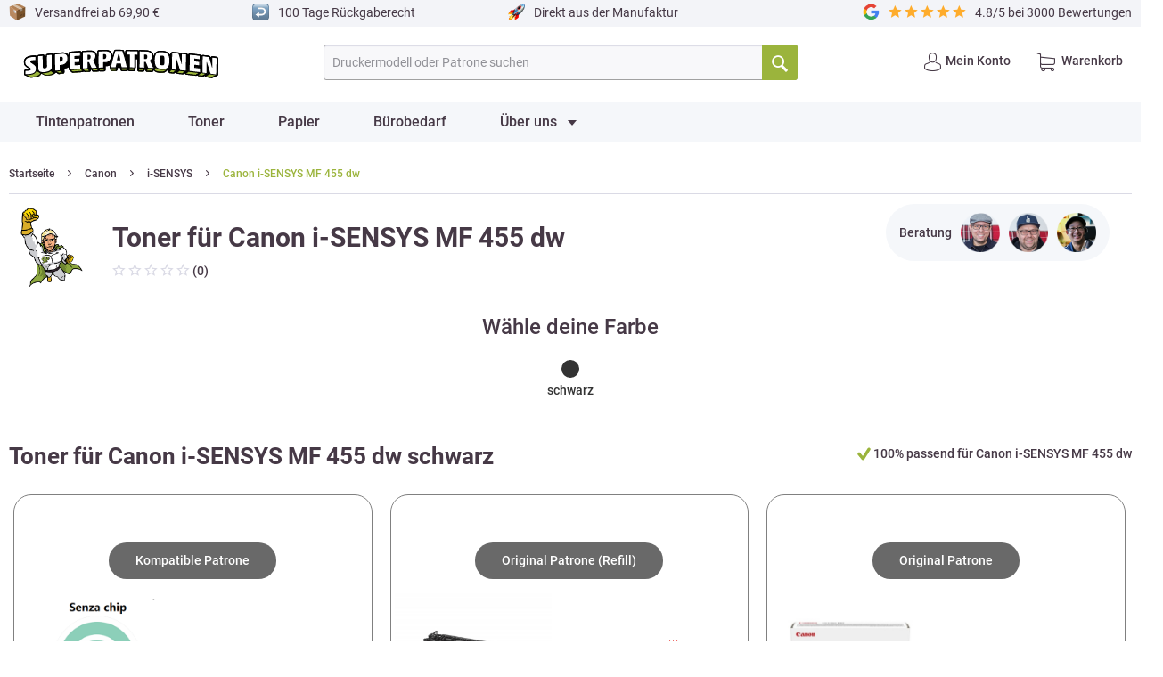

--- FILE ---
content_type: text/html; charset=UTF-8
request_url: https://www.superpatronen.de/canon-i-sensys-mf-455-dw
body_size: 24574
content:
<!DOCTYPE html>
<html class="no-js" lang="de" itemscope="itemscope" itemtype="https://schema.org/WebPage">
<head>
<meta charset="utf-8">
<script>
var googleTag = function(w,d,s,l,i){w[l]=w[l]||[];w[l].push({'gtm.start':new Date().getTime(),event:'gtm.js'});var f=d.getElementsByTagName(s)[0],j=d.createElement(s),dl=l!='dataLayer'?'&l='+l:'';j.async=true;j.src='https://www.googletagmanager.com/gtm.js?id='+i+dl+'';f.parentNode.insertBefore(j,f);};
</script>
<meta name="author" content="" />
<meta name="title" content="Canon i-SENSYS MF 455 dw"/>
<meta name="robots" content="noindex,follow" />
<meta name="revisit-after" content="15 days" />
<meta name="keywords" content="" />
<meta name="description" content="Umweltschonende Canon i-SENSYS MF 455 dw Toner MADE IN GERMANY ✓ 24h Express ✓ günstig direkt vom Hersteller ►" />
<meta property="og:type" content="product.group" />
<meta property="og:site_name" content="SUPERPATRONEN" />
<meta property="og:title" content="" />
<meta property="og:description" content="" />
<meta name="twitter:card" content="product" />
<meta name="twitter:site" content="SUPERPATRONEN" />
<meta name="twitter:title" content="" />
<meta name="twitter:description" content="" />
<meta property="og:image" content="https://www.superpatronen.de/media/vector/ba/9c/4a/superpatronen_logoagzFCt0QX6UMT.svg" />
<meta name="twitter:image" content="https://www.superpatronen.de/media/vector/ba/9c/4a/superpatronen_logoagzFCt0QX6UMT.svg" />
<meta itemprop="copyrightHolder" content="SUPERPATRONEN" />
<meta itemprop="copyrightYear" content="2014" />
<meta itemprop="isFamilyFriendly" content="True" />
<meta itemprop="image" content="https://www.superpatronen.de/media/vector/ba/9c/4a/superpatronen_logoagzFCt0QX6UMT.svg" />
<meta name="viewport" content="width=device-width, initial-scale=1.0">
<meta name="mobile-web-app-capable" content="yes">
<meta name="apple-mobile-web-app-title" content="SUPERPATRONEN">
<meta name="apple-mobile-web-app-capable" content="yes">
<meta name="apple-mobile-web-app-status-bar-style" content="default">
<link rel="apple-touch-icon-precomposed" href="https://www.superpatronen.de/media/image/f0/2d/83/180x180px_apple_touch_icon_SP.png">
<link rel="shortcut icon" href="https://www.superpatronen.de/media/image/f3/47/a0/16x16px_Favicon_SP.png">
<meta name="msapplication-navbutton-color" content="#9bb43c" />
<meta name="application-name" content="SUPERPATRONEN" />
<meta name="msapplication-starturl" content="https://www.superpatronen.de/" />
<meta name="msapplication-window" content="width=1024;height=768" />
<meta name="msapplication-TileImage" content="https://www.superpatronen.de/media/image/00/a8/3f/152x152px_apple_touch_icon_SP.png">
<meta name="msapplication-TileColor" content="#9bb43c">
<meta name="theme-color" content="#9bb43c" />
<link rel="canonical" href="https://www.superpatronen.de/canon-i-sensys-mf-455-dw"/>
<title itemprop="name">Canon i-SENSYS MF 455 dw Toner günstig kaufen</title>
<link href="/web/cache/1751039197_975cfe3d6b62734ce7077526273a0ab3.css" media="all" rel="stylesheet" type="text/css" />
<script>
window.dataLayer = window.dataLayer || [];
function gtag() { dataLayer.push(arguments); }
gtag('consent', 'default', {
'ad_user_data': 'denied',
'ad_personalization': 'denied',
'ad_storage': 'denied',
'analytics_storage': 'denied',
'wait_for_update': 500,
});
gtag('js', new Date());
gtag('config', 'G-44YN1SS8YP');
</script>
<script>(function(w,d,s,l,i){w[l]=w[l]||[];w[l].push({'gtm.start':
new Date().getTime(),event:'gtm.js'});var f=d.getElementsByTagName(s)[0],
j=d.createElement(s),dl=l!='dataLayer'?'&l='+l:'';j.async=true;j.src=
'https://www.googletagmanager.com/gtm.js?id='+i+dl;f.parentNode.insertBefore(j,f);
})(window,document,'script','dataLayer','GTM-5JPX6DC');</script>
<script id="usercentrics-cmp" src="https://web.cmp.usercentrics.eu/ui/loader.js" data-settings-id="bMKaS5hKtC-WLK" async></script>
<script>
(function(h,o,t,j,a,r){
h.hj=h.hj||function(){(h.hj.q=h.hj.q||[]).push(arguments)};
h._hjSettings={hjid:2736788,hjsv:6};
a=o.getElementsByTagName('head')[0];
r=o.createElement('script');r.async=1;
r.src=t+h._hjSettings.hjid+j+h._hjSettings.hjsv;
a.appendChild(r);
})(window,document,'https://static.hotjar.com/c/hotjar-','.js?sv=');
</script>
<script>
window.varify = window.varify || {};
window.varify.iid = 896;
</script>
<script src="https://app.varify.io/varify.js"></script>
<script src="https://www.google.com/recaptcha/api.js?onload=CaptchaCallback&render=explicit" async defer></script>
<script type="text/javascript">
var CaptchaCallback = function() {
grecaptcha.render('RecaptchaField1', {'sitekey' : '6LdBP5cjAAAAAHPPiBZnnOPUMjFwTq4CZa1FM-38'});
grecaptcha.render('RecaptchaField2', {'sitekey' : '6Ldct3sjAAAAABdHadLb6bws3Th3nq-D-bis-WDb'});
};
</script>
<script type="application/ld+json">
{
"@context": "https://schema.org",
"@type": "Store",
"image": [
"https://www.superpatronen.de/media/vector/ba/9c/4a/superpatronen_logoagzFCt0QX6UMT.svg"
],
"name": "SUPERPATRONEN",
"address": {
"@type": "PostalAddress",
"streetAddress": "Fasanenweg 1",
"addressLocality": "Aurachtal",
"addressRegion": "BY",
"postalCode": "91086",
"addressCountry": "DE"
},
"review": {
"@type": "Review",
"reviewRating": {
"@type": "Rating",
"ratingValue": "4.8",
"bestRating": "5"
},
"author": {
"@type": "Organization",
"name": "SUPERPATRONEN"
}
}
}
</script>
<script src="https://apps.elfsight.com/p/platform.js" defer></script>
<script src="https://js.sentry-cdn.com/3fa067fc1ad70580f5858089598f9477.min.js" crossorigin="anonymous"></script>
</head>
<div class="flyincontactbar--outerwrapper" style="visibility: hidden;">
<i class="icon--cross" id="flyincontactbar--close"></i>
<div class="flyincontactbar--inner-topwrapper">
<div class="flyincontactbar--headline">Fragen?</div>
<div class="flyincontactbar--subline">Wir beraten dich gerne!</div>
<div class="flyincontactbar--contacts">
<div class="flyincontactbar--contacts-item"><img src="/themes/Frontend/Superpatronen/frontend/_public/src/img/contact-sidebar-andi.png" alt="Dein Ansprechpartner Andi" width="70" /></div>
<div class="flyincontactbar--contacts-item"><img src="/themes/Frontend/Superpatronen/frontend/_public/src/img/contact-sidebar-marco.png" alt="Dein Ansprechpartner Marco" width="70" /></div>
<div class="flyincontactbar--contacts-item"><img src="/themes/Frontend/Superpatronen/frontend/_public/src/img/contact-sidebar-japse.png" alt="Dein Ansprechpartner Michael" width="70" /></div>
</div>
<div class="flyincontactbar--inner-contactwrapper">
<div class="flyincontactbar--inner-contactwrapper-item"><i class="icon--hotline"></i></div>
<div class="flyincontactbar--inner-contactwrapper-item"><i class="icon--mail"></i></div>
</div>
<div class="flyincontactbar--inner-contactwrapper-text">
<span><a href="tel:+4991327538830" title="Superpatronen anrufen">09132 7538830</a></span>
<span><a href="mailto:service@superpatronen.de" title="an service@superpatronen.de schreiben">service@superpatronen.de</a></span>
</div>
</div>
<div class="flyincontactbar--inner-bottomwrapper">
<div class="flyincontactbar--accordion-wrapper">
<div class="flyincontactbar--accordion-item">
<input type="checkbox" id="chck1">
<label class="tab-label" for="chck1"> Mehr Kontaktoptionen</label>
<div class="flyincontactbar--accordion-text">
<p><strong>E-Mail & Telefon:</strong><br /><a href="mailto:service@superpatronen.de" title="an service@superpatronen.de schreiben">service@superpatronen.de</a><br /><a href="tel:+4991327538830" title="Superpatronen anrufen">09132 7538830</a></p>
<p><strong>Adresse:</strong><br />SUPERPATRONEN GmbH<br />Fasanenweg 1<br />91086 Aurachtal</p>
<a href="https://www.superpatronen.de/hilfe/kontaktformular" title="zum Kontaktformular"><button class="block btn is--primary is--center is--large">Zum Kontaktformular</button></a>
</div>
</div>
<div class="flyincontactbar--accordion-item">
<input type="checkbox" id="chck2">
<label class="tab-label" for="chck2"> Rückruf vereinbaren</label>
<div class="flyincontactbar--accordion-text">
<form action="#" method="post">
<div class="select-field">
<span class="flyincontactbar--iconwrapper callbackTime"><i class="icon--clock"></i></span>
<select id="callbackTime" name="callbackTime" required="required" aria-required="true" class="is--required">
<option value="9:00 - 9:15 Uhr">9:00 - 9:15 Uhr</option>
<option value="9:15 - 9:30 Uhr">9:15 - 9:30 Uhr</option>
<option value="9:30 - 9:45 Uhr">9:30 - 9:45 Uhr</option>
<option value="9:45 - 10:00 Uhr">9:45 - 10:00 Uhr</option>
<option value="10:00 - 10:15 Uhr">10:00 - 10:15 Uhr</option>
<option value="10:15 - 10:30 Uhr">10:15 - 10:30 Uhr</option>
<option value="10:30 - 10:45 Uhr">10:30 - 10:45 Uhr</option>
<option value="10:45 - 11:00 Uhr">10:45 - 11:00 Uhr</option>
<option value="11:00 - 11:15 Uhr">11:00 - 11:15 Uhr</option>
<option value="11:15 - 11:30 Uhr">11:15 - 11:30 Uhr</option>
<option value="11:30 - 11:45 Uhr">11:30 - 11:45 Uhr</option>
<option value="11:45 - 12:00 Uhr">11:45 - 12:00 Uhr</option>
<option value="12:00 - 12:15 Uhr">12:00 - 12:15 Uhr</option>
<option value="12:15 - 12:30 Uhr">12:15 - 12:30 Uhr</option>
<option value="12:30 - 12:45 Uhr">12:30 - 12:45 Uhr</option>
<option value="12:45 - 13:00 Uhr">12:45 - 13:00 Uhr</option>
</select>
</div>
<div class="textfield">
<span class="flyincontactbar--iconwrapper"><i class="icon--account"></i></span>
<input type="email" class="normal is--required required" required="required" aria-required="true" value="" id="callbackName" placeholder="Vor- und Nachname" name="callbackName">
</div>
<div class="textfield">
<span class="flyincontactbar--iconwrapper"><img src="/themes/Frontend/Superpatronen/frontend/_public/src/img/icons/german_flag.svg" width="21" height="16" /></span>
<input type="email" class="normal is--required required" required="required" aria-required="true" value="" id="callbackPhone" placeholder="Deine Telefonnummer" name="callbackPhone">
</div>
<div id="RecaptchaField1"></div>
<button class="block btn is--primary is--center is--large" name="buttonSendCallback" id="buttonSendCallback" type="button">Jetzt buchen</button>
<div id="messageCallback"></div>
</form>
</div>
</div>
<div class="flyincontactbar--accordion-item">
<input type="checkbox" id="chck3">
<label class="tab-label" for="chck3"> Feedback geben</label>
<div class="flyincontactbar--accordion-text">
<p><strong>Sie haben einen Fehler entdeckt oder möchten uns etwas mitteilen?</strong><br />Wir freuen uns über Ihr Feedback!</p>
<form action="#" method="post">
<div class="textarea">
<textarea class="normal is--required required" required="required" aria-required="true" id="feedbackMessage" placeholder="Dein Feedback" name="feedbackMessage"></textarea>
</div>
<div class="textfield">
<input type="email" class="normal is--required required" required="required" aria-required="true" value="" id="feedbackMail" placeholder="Deine E-Mail Adresse" name="feedbackMail">
</div>
<input type="hidden" name="feedbackURL" id="feedbackURL" value="www.superpatronen.de/canon-i-sensys-mf-455-dw" />
<div id="RecaptchaField2"></div>
<button class="block btn is--primary is--center is--large" name="buttonSendFeedback" id="buttonSendFeedback" type="button">Feedback senden</button>
<div id="messageFeedback"></div>
</form>
</div>
</div>
</div>
</div>
</div>
<div class="flyincontactbar--overlay"></div>
<body class="is--ctl-atsdproductstream is--act-index is--no-sidebar"
data-hbcom-flex-header-menu-breakpoint="1024"	 data-hbcom_flex_header_menu_direction="ltr"		><!-- WbmTagManager (noscript) -->
<noscript><iframe src="https://www.googletagmanager.com/ns.html?id=GTM-5JPX6DC"
            height="0" width="0" style="display:none;visibility:hidden"></iframe></noscript>
<!-- End WbmTagManager (noscript) -->
<div data-paypalUnifiedMetaDataContainer="true"
data-paypalUnifiedRestoreOrderNumberUrl="https://www.superpatronen.de/widgets/PaypalUnifiedOrderNumber/restoreOrderNumber"
class="is--hidden">
</div>
<noscript><iframe src="https://www.googletagmanager.com/ns.html?id=GTM-5JPX6DC"
height="0" width="0" style="display:none;visibility:hidden"></iframe></noscript>
<input type="hidden" id="shopsyKlaviyoData"
data-klaviyoApiKey="W46PAY"
data-cookieRequired="0"
data-trackingMethod="javascript"
data-trackViewedCart="1"
data-backInStockSuccess=""
data-controller="AtsdProductStream"
data-action="index"
data-customerEmail=""
data-customerFirstname=""
data-customerLastname=""
data-customerBirthday=""
data-customerPhoneNumber=""
data-customerNewsletter=""
data-corporateCustomer=""
data-customerGroup=""
data-articleName=""
data-articleOrderNumber=""
data-articleDetailsId=""
data-mainImage=""
data-url=""
data-categoryName=""
data-supplierName=""
data-priceNumeric=""
data-bruttoPrice=""
data-priceNetNumeric=""
data-amountNumeric=""
data-sAmount=""
data-productUrl="https://www.superpatronen.de/ShopsyKlaviyo/getProductData"
data-shopName=""
data-shippingCosts=""
data-sOrderNumber=""
data-basketUrl=""
data-sBasketJson=""
data-basketContentDropshippingJson=""
data-getEmailUrl="https://www.superpatronen.de/ShopsyKlaviyo/getEmail"
>
<div class="page-wrap">
<noscript class="noscript-main">
<div class="alert is--warning">
<div class="alert--icon">
<i class="icon--element icon--warning"></i>
</div>
<div class="alert--content">
Um SUPERPATRONEN in vollem Umfang nutzen zu k&ouml;nnen, empfehlen wir Ihnen Javascript in Ihrem Browser zu aktiveren.
</div>
</div>
</noscript>
<header class="header-main">
<div class="klaviyo-form-U7wVYt"></div>
<div class="klaviyo-form-RGUfXF"></div>
<div class="top-bar">
<div class="container block-group">
<div class="usp-element-1">
<img src="/themes/Frontend/Superpatronen/frontend/_public/src/img/icons/sp-icon-paket.png" class="sp--icon" alt="" width="20"/>
<span>
Versandfrei ab 69,90 €
</span>
</div>
<div class="usp-element-2">
<img src="/themes/Frontend/Superpatronen/frontend/_public/src/img/icons/sp-icon-back.png" class="sp--icon" alt="" width="20"/>
<span>
100 Tage Rückgaberecht
</span>
</div>
<div class="usp-element-3">
<img src="/themes/Frontend/Superpatronen/frontend/_public/src/img/icons/sp-icon-rocket.png" class="sp--icon" alt="" width="20"/>
<span>
Direkt aus der Manufaktur
</span>
</div>
<div class="usp-element-4">
<div class="review--wrapper">
<img src="/themes/Frontend/Superpatronen/frontend/_public/src/img/icons/sp-icon-google.png" class="sp--icon" alt="" width="20"/>
<div class="star--wrapper">
<i class="icon icon--star"></i>
<i class="icon icon--star"></i>
<i class="icon icon--star"></i>
<i class="icon icon--star"></i>
<i class="icon icon--star"></i>
</div>
4.8/5 bei 3000 Bewertungen
</div>
</div>
</div>
</div>
<div class="container header--navigation">
<div class="logo-main block-group" role="banner">
<div class="logo--shop block">
<a class="logo--link" href="https://www.superpatronen.de/" title="SUPERPATRONEN - zur Startseite wechseln">
<picture>
<source srcset="https://www.superpatronen.de/media/vector/ba/9c/4a/superpatronen_logoagzFCt0QX6UMT.svg" media="(min-width: 78.75em)">
<source srcset="https://www.superpatronen.de/media/vector/ba/9c/4a/superpatronen_logoagzFCt0QX6UMT.svg" media="(min-width: 64em)">
<source srcset="https://www.superpatronen.de/media/vector/ba/9c/4a/superpatronen_logoagzFCt0QX6UMT.svg" media="(min-width: 48em)">
<img srcset="https://www.superpatronen.de/media/vector/ba/9c/4a/superpatronen_logoagzFCt0QX6UMT.svg" alt="SUPERPATRONEN - zur Startseite wechseln" />
</picture>
</a>
</div>
</div>
<nav class="shop--navigation block-group">
<ul class="navigation--list block-group" role="menubar">
<li class="navigation--entry entry--menu-left" role="menuitem">
<a class="entry--link entry--trigger btn is--icon-left" href="#offcanvas--left" data-offcanvas="true" data-offCanvasSelector=".sidebar-main" aria-label="Menü">
<i class="icon--menu"></i>
</a>
</li>
<li class="navigation--entry entry--search" role="menuitem" data-search="true" aria-haspopup="true" data-minLength="3">
<a class="btn entry--link entry--trigger" href="#show-hide--search" title="Suche anzeigen / schließen" aria-label="Suche anzeigen / schließen">
<i class="icon--search"></i>
<span class="search--display">Suchen</span>
</a>
<form action="/search" method="get" class="main-search--form">
<input type="search" name="sSearch" aria-label="Druckermodell oder Patrone suchen" class="main-search--field" autocomplete="off" autocapitalize="off" placeholder="Druckermodell oder Patrone suchen" maxlength="60"  />
<button type="submit" class="main-search--button noClickSubmit" aria-label="Suchen">
<i class="icon--search"></i>
<span class="main-search--text">Suchen</span>
</button>
<div class="form--ajax-loader">&nbsp;</div>
</form>
<div class="main-search--results"></div>
</li>



    <li class="navigation--entry entry--account with-slt"
        role="menuitem"
        data-offcanvas="true"
        data-offCanvasSelector=".account--dropdown-navigation">
        
            <a href="https://www.superpatronen.de/account"
               title="Mein Konto"
               aria-label="Mein Konto"
               class="btn is--icon-left entry--link account--link">
                <i class="icon--account"></i>
                
                    <span class="account--display">
                        Mein Konto
                    </span>
               
            </a>
        

                    
                <div class="account--dropdown-navigation">

                    
                        <div class="navigation--smartphone">
                            <div class="entry--close-off-canvas">
                                <a href="#close-account-menu"
                                   class="account--close-off-canvas"
                                   title="Menü schließen"
                                   aria-label="Menü schließen">
                                    Menü schließen <i class="icon--arrow-right"></i>
                                </a>
                            </div>
                        </div>
                    

                    
                            <div class="account--menu is--rounded is--personalized">
        
                            
                
                                            <span class="navigation--headline">
                            Mein Konto
                        </span>
                                    

                
                <div class="account--menu-container">

                    
                        
                        <ul class="sidebar--navigation navigation--list is--level0 show--active-items">
                            
                                
                                
                                    
    
                                                                                    <li class="navigation--entry">
                                                <span class="navigation--signin">
                                                    <a href="https://www.superpatronen.de/account#hide-registration"
                                                       class="blocked--link btn is--primary navigation--signin-btn"
                                                       data-collapseTarget="#registration"
                                                       data-action="close">
                                                        Anmelden
                                                    </a>
                                                    <span class="navigation--register">
                                                        oder
                                                        <a href="https://www.superpatronen.de/account#show-registration"
                                                           class="blocked--link"
                                                           data-collapseTarget="#registration"
                                                           data-action="open">
                                                            registrieren
                                                        </a>
                                                    </span>
                                                </span>
                                            </li>
                                                                            
    


                                    
	<li class="navigation--entry">
		<a href="https://www.superpatronen.de/myprinter" title="Mein Drucker" class="navigation--link">
            Mein Drucker
        </a>
	</li>
    <li class="navigation--entry">
        <a href="https://www.superpatronen.de/account" title="Übersicht" class="navigation--link">
            Übersicht
        </a>
    </li>

                                

                                
                                
    <li class="navigation--entry">
        <a href="https://www.superpatronen.de/account/profile" title="Persönliche Daten" class="navigation--link" >
            Persönliche Daten
        </a>
    </li>


                                
                                
            
            <li class="navigation--entry">
                <a href="https://www.superpatronen.de/address/index/sidebar/" title="Adressen" class="navigation--link" >
                    Adressen
                </a>
            </li>
        
    

                                
                                
    
    <li class="navigation--entry">
        <a href="https://www.superpatronen.de/account/payment" title="Zahlungsarten" class="navigation--link" >
            Zahlungsarten
        </a>
    </li>


            <li class="navigation--entry">
            <a href="https://www.superpatronen.de/StripePaymentAccount/manageCreditCards" title="Kreditkarten verwalten" class="navigation--link">
                Kreditkarten verwalten
            </a>
        </li>
    

                                
                                
    <li class="navigation--entry">
        <a href="https://www.superpatronen.de/account/orders" title="Bestellungen" class="navigation--link" >
            Bestellungen
        </a>
    </li>


                                
                                
    

                                
                                
    <li class="navigation--entry">
        <a href="https://www.superpatronen.de/note" title="Merkzettel" class="navigation--link" >
            Merkzettel
        </a>
    </li>


                                
                                
                                                                    

                                
                                
                                                                    
                            
                        </ul>
                    
                </div>
                    
    </div>
                    
                </div>
            
            </li>





    <li class="navigation--entry entry--cart" role="menuitem">
        
        <a class="btn is--icon-left cart--link" href="https://www.superpatronen.de/checkout/cart" title="Warenkorb" aria-label="Warenkorb">
            <span class="cart--display">
                                    Warenkorb
                            </span>

            <span class="badge is--primary is--minimal cart--quantity is--hidden">0</span>

            <i class="icon--basket"></i>

            <span class="cart--amount">
                
            </span>
        </a>
        <div class="ajax-loader">&nbsp;</div>
    </li>




</ul>
</nav>
</div>
</header>
<div class="container--ajax-cart" data-collapse-cart="true" data-displayMode="offcanvas"></div>
<nav class="navigation-main">
<div class="container" data-menu-scroller="true" data-listSelector=".navigation--list.container" data-viewPortSelector=".navigation--list-wrapper">
<div class="navigation--list-wrapper">
<ul class="navigation--list container" role="menubar" itemscope="itemscope" itemtype="https://schema.org/SiteNavigationElement">
<li class="navigation--entry" role="menuitem" id="navigation--entry-id1984117"><a class="navigation--link" href="https://www.superpatronen.de/tintenpatronen" title="Tintenpatronen" aria-label="Tintenpatronen" itemprop="url"><span itemprop="name">Tintenpatronen</span><div class="spike"></div></a></li><li class="navigation--entry" role="menuitem" id="navigation--entry-id1984118"><a class="navigation--link" href="https://www.superpatronen.de/toner" title="Toner" aria-label="Toner" itemprop="url"><span itemprop="name">Toner</span><div class="spike"></div></a></li><li class="navigation--entry" role="menuitem" id="navigation--entry-id1984147"><a class="navigation--link" href="https://www.superpatronen.de/druckerpapier" title="Papier" aria-label="Papier" itemprop="url"><span itemprop="name">Papier</span><div class="spike"></div></a></li><li class="navigation--entry" role="menuitem" id="navigation--entry-id1984148"><a class="navigation--link" href="https://www.superpatronen.de/buerobedarf-kaufen" title="Bürobedarf" aria-label="Bürobedarf" itemprop="url"><span itemprop="name">Bürobedarf</span><div class="spike"></div></a></li><li class="navigation--entry" role="menuitem" id="navigation--entry-id7"><a class="navigation--link" href="#" title="Über uns" aria-label="Über uns" itemprop="url"><span itemprop="name">Über uns</span><div class="spike"></div></a></li>
</ul>
</div>
<div class="advanced-menu" data-advanced-menu="true" data-hoverDelay="250">
<div class="menu--container">
<div class="button-container">
<a href="https://www.superpatronen.de/tintenpatronen" class="button--category" aria-label="Zur Kategorie Tintenpatronen" title="Zur Kategorie Tintenpatronen">
<i class="icon--arrow-right"></i>
Zur Kategorie Tintenpatronen
</a>
<span class="button--close">
<i class="icon--cross"></i>
</span>
</div>
</div>
<div class="menu--container">
<div class="button-container">
<a href="https://www.superpatronen.de/toner" class="button--category" aria-label="Zur Kategorie Toner" title="Zur Kategorie Toner">
<i class="icon--arrow-right"></i>
Zur Kategorie Toner
</a>
<span class="button--close">
<i class="icon--cross"></i>
</span>
</div>
</div>
<div class="menu--container">
<div class="button-container">
<a href="https://www.superpatronen.de/druckerpapier" class="button--category" aria-label="Zur Kategorie Papier" title="Zur Kategorie Papier">
<i class="icon--arrow-right"></i>
Zur Kategorie Papier
</a>
<span class="button--close">
<i class="icon--cross"></i>
</span>
</div>
</div>
<div class="menu--container">
<div class="button-container">
<a href="https://www.superpatronen.de/buerobedarf-kaufen" class="button--category" aria-label="Zur Kategorie Bürobedarf" title="Zur Kategorie Bürobedarf">
<i class="icon--arrow-right"></i>
Zur Kategorie Bürobedarf
</a>
<span class="button--close">
<i class="icon--cross"></i>
</span>
</div>
<div class="content--wrapper has--content">
<ul class="menu--list menu--level-0 columns--4" style="width: 100%;">
<li class="menu--list-item item--level-0" style="width: 100%">
<a href="https://www.superpatronen.de/aktenordner" class="menu--list-item-link" aria-label="Aktenordner" title="Aktenordner">Aktenordner</a>
</li>
<li class="menu--list-item item--level-0" style="width: 100%">
<a href="https://www.superpatronen.de/briefumschlaege" class="menu--list-item-link" aria-label="Briefumschläge" title="Briefumschläge">Briefumschläge</a>
</li>
<li class="menu--list-item item--level-0" style="width: 100%">
<a href="https://www.superpatronen.de/feinstaubfilter" class="menu--list-item-link" aria-label="Feinstaubfilter" title="Feinstaubfilter" target="_parent">Feinstaubfilter</a>
</li>
<li class="menu--list-item item--level-0" style="width: 100%">
<a href="https://www.superpatronen.de/trennblaetter" class="menu--list-item-link" aria-label="Trennblätter" title="Trennblätter">Trennblätter</a>
</li>
<li class="menu--list-item item--level-0" style="width: 100%">
<a href="https://www.superpatronen.de/trennstreifen" class="menu--list-item-link" aria-label="Trennstreifen" title="Trennstreifen">Trennstreifen</a>
</li>
<li class="menu--list-item item--level-0" style="width: 100%">
<a href="https://www.superpatronen.de/ordneretiketten" class="menu--list-item-link" aria-label="Ordneretiketten" title="Ordneretiketten">Ordneretiketten</a>
</li>
<li class="menu--list-item item--level-0" style="width: 100%">
<a href="https://www.superpatronen.de/collegebloecke" class="menu--list-item-link" aria-label="Collegeblöcke" title="Collegeblöcke">Collegeblöcke</a>
</li>
<li class="menu--list-item item--level-0" style="width: 100%">
<a href="https://www.superpatronen.de/haftnotizen" class="menu--list-item-link" aria-label="Haftnotizen" title="Haftnotizen">Haftnotizen</a>
</li>
<li class="menu--list-item item--level-0" style="width: 100%">
<a href="https://www.superpatronen.de/locher" class="menu--list-item-link" aria-label="Locher" title="Locher">Locher</a>
</li>
<li class="menu--list-item item--level-0" style="width: 100%">
<a href="https://www.superpatronen.de/tacker" class="menu--list-item-link" aria-label="Tacker" title="Tacker">Tacker</a>
</li>
<li class="menu--list-item item--level-0" style="width: 100%">
<a href="https://www.superpatronen.de/heftklammern" class="menu--list-item-link" aria-label="Heftklammern" title="Heftklammern">Heftklammern</a>
</li>
<li class="menu--list-item item--level-0" style="width: 100%">
<a href="https://www.superpatronen.de/kleber" class="menu--list-item-link" aria-label="Kleber" title="Kleber">Kleber</a>
</li>
<li class="menu--list-item item--level-0" style="width: 100%">
<a href="https://www.superpatronen.de/kugelschreiber" class="menu--list-item-link" aria-label="Kugelschreiber" title="Kugelschreiber">Kugelschreiber</a>
</li>
<li class="menu--list-item item--level-0" style="width: 100%">
<a href="https://www.superpatronen.de/korrekturroller" class="menu--list-item-link" aria-label="Korrekturroller" title="Korrekturroller">Korrekturroller</a>
</li>
<li class="menu--list-item item--level-0" style="width: 100%">
<a href="https://www.superpatronen.de/klebefilme" class="menu--list-item-link" aria-label="Klebefilme" title="Klebefilme">Klebefilme</a>
</li>
<li class="menu--list-item item--level-0" style="width: 100%">
<a href="https://www.superpatronen.de/scheren" class="menu--list-item-link" aria-label="Scheren" title="Scheren">Scheren</a>
</li>
<li class="menu--list-item item--level-0" style="width: 100%">
<a href="https://www.superpatronen.de/lineale" class="menu--list-item-link" aria-label="Lineale" title="Lineale">Lineale</a>
</li>
<li class="menu--list-item item--level-0" style="width: 100%">
<a href="https://www.superpatronen.de/textmarker" class="menu--list-item-link" aria-label="Textmarker" title="Textmarker">Textmarker</a>
</li>
<li class="menu--list-item item--level-0" style="width: 100%">
<a href="https://www.superpatronen.de/bleistifte" class="menu--list-item-link" aria-label="Bleistifte" title="Bleistifte">Bleistifte</a>
</li>
<li class="menu--list-item item--level-0" style="width: 100%">
<a href="https://www.superpatronen.de/fineliner" class="menu--list-item-link" aria-label="Fineliner" title="Fineliner">Fineliner</a>
</li>
<li class="menu--list-item item--level-0" style="width: 100%">
<a href="https://www.superpatronen.de/buntstifte" class="menu--list-item-link" aria-label="Buntstifte" title="Buntstifte">Buntstifte</a>
</li>
<li class="menu--list-item item--level-0" style="width: 100%">
<a href="https://www.superpatronen.de/radiergummis" class="menu--list-item-link" aria-label="Radiergummis" title="Radiergummis">Radiergummis</a>
</li>
<li class="menu--list-item item--level-0" style="width: 100%">
<a href="https://www.superpatronen.de/klebefilmabroller" class="menu--list-item-link" aria-label="Klebefilmabroller" title="Klebefilmabroller">Klebefilmabroller</a>
</li>
<li class="menu--list-item item--level-0" style="width: 100%">
<a href="https://www.superpatronen.de/permanentmarker" class="menu--list-item-link" aria-label="Permanentmarker" title="Permanentmarker">Permanentmarker</a>
</li>
<li class="menu--list-item item--level-0" style="width: 100%">
<a href="https://www.superpatronen.de/versandtaschen" class="menu--list-item-link" aria-label="Versandtaschen" title="Versandtaschen">Versandtaschen</a>
</li>
<li class="menu--list-item item--level-0" style="width: 100%">
<a href="https://www.superpatronen.de/prospekthuellen" class="menu--list-item-link" aria-label="Prospekthuellen" title="Prospekthuellen">Prospekthuellen</a>
</li>
<li class="menu--list-item item--level-0" style="width: 100%">
<a href="https://www.superpatronen.de/packband" class="menu--list-item-link" aria-label="Packband" title="Packband">Packband</a>
</li>
</ul>
</div>
</div>
<div class="menu--container">
<div class="button-container">
<a href="#" class="button--category" aria-label="Zur Kategorie Über uns" title="Zur Kategorie Über uns">
<i class="icon--arrow-right"></i>
Zur Kategorie Über uns
</a>
<span class="button--close">
<i class="icon--cross"></i>
</span>
</div>
<div class="content--wrapper has--content">
<ul class="menu--list menu--level-0 columns--4" style="width: 100%;">
<li class="menu--list-item item--level-0" style="width: 100%">
<a href="https://www.superpatronen.de/ueber-uns/teil-1-unsere-geschichte" class="menu--list-item-link" aria-label="Teil 1: Unsere Geschichte" title="Teil 1: Unsere Geschichte">Teil 1: Unsere Geschichte</a>
</li>
<li class="menu--list-item item--level-0" style="width: 100%">
<a href="https://www.superpatronen.de/ueber-uns/teil-2-umweltschutz" class="menu--list-item-link" aria-label="Teil 2: Umweltschutz" title="Teil 2: Umweltschutz">Teil 2: Umweltschutz</a>
</li>
<li class="menu--list-item item--level-0" style="width: 100%">
<a href="https://www.superpatronen.de/ueber-uns/teil-3-made-in-germany" class="menu--list-item-link" aria-label="Teil 3: Made in Germany" title="Teil 3: Made in Germany">Teil 3: Made in Germany</a>
</li>
</ul>
</div>
</div>
</div>
</div>
</nav>
<section class="
content-main block-group">
<nav class="content--breadcrumb block">
<ul class="breadcrumb--list" role="menu" itemscope itemtype="https://schema.org/BreadcrumbList">
<li role="menuitem" class="breadcrumb--entry" itemprop="itemListElement" itemscope itemtype="https://schema.org/ListItem">
<a class="breadcrumb--link" href="/" title="Startseite" itemprop="item">
<link itemprop="url" href="/" />
<span class="breadcrumb--title" itemprop="name">Startseite</span>
</a>
<meta itemprop="position" content="0" />
</li>
<li role="none" class="breadcrumb--separator">
<i class="icon--arrow-right"></i>
</li>
<li role="menuitem" class="breadcrumb--entry" itemprop="itemListElement" itemscope itemtype="https://schema.org/ListItem">
<a class="breadcrumb--link" href="https://www.superpatronen.de/canon" title="Canon" itemprop="item">
<link itemprop="url" href="https://www.superpatronen.de/canon" />
<span class="breadcrumb--title" itemprop="name">Canon</span>
</a>
<meta itemprop="position" content="1" />
</li>
<li role="none" class="breadcrumb--separator">
<i class="icon--arrow-right"></i>
</li>
<li role="menuitem" class="breadcrumb--entry" itemprop="itemListElement" itemscope itemtype="https://schema.org/ListItem">
<a class="breadcrumb--link" href="https://www.superpatronen.de/i-sensys" title="i-SENSYS" itemprop="item">
<link itemprop="url" href="https://www.superpatronen.de/i-sensys" />
<span class="breadcrumb--title" itemprop="name">i-SENSYS</span>
</a>
<meta itemprop="position" content="2" />
</li>
<li role="none" class="breadcrumb--separator">
<i class="icon--arrow-right"></i>
</li>
<li role="menuitem" class="breadcrumb--entry is--active" itemprop="itemListElement" itemscope itemtype="https://schema.org/ListItem">
<a class="breadcrumb--link" href="https://www.superpatronen.de/canon-i-sensys-mf-455-dw" title="Canon i-SENSYS MF 455 dw" itemprop="item">
<link itemprop="url" href="https://www.superpatronen.de/canon-i-sensys-mf-455-dw" />
<span class="breadcrumb--title" itemprop="name">Canon i-SENSYS MF 455 dw</span>
</a>
<meta itemprop="position" content="3" />
</li>
</ul>
</nav>
<div class="content-main--inner container">
<aside class="sidebar-main off-canvas">
<div class="navigation--smartphone">
<ul class="navigation--list ">
<li class="navigation--entry entry--close-off-canvas">
<a href="#close-categories-menu" title="Menü schließen" class="navigation--link">
<div class="logo--shop block">
<picture>
<source srcset="https://www.superpatronen.de/media/vector/ba/9c/4a/superpatronen_logoagzFCt0QX6UMT.svg" media="(min-width: 78.75em)">
<source srcset="https://www.superpatronen.de/media/vector/ba/9c/4a/superpatronen_logoagzFCt0QX6UMT.svg" media="(min-width: 64em)">
<source srcset="https://www.superpatronen.de/media/vector/ba/9c/4a/superpatronen_logoagzFCt0QX6UMT.svg" media="(min-width: 48em)">
<img srcset="https://www.superpatronen.de/media/vector/ba/9c/4a/superpatronen_logoagzFCt0QX6UMT.svg" alt="SUPERPATRONEN - zur Startseite wechseln">
</picture>
</div>
</a>
<i class="icon icon--cross"></i>
</li>
</ul>
<div class="super-offcanvas--accountcart-wrapper">
<div class="super-offcanvas--accountcart-item">
<a href="https://www.superpatronen.de/account" title="Mein Konto" aria-label="Mein Konto" class="btn is--icon-left entry--link account--link">
<i class="icon--account"></i>
<span class="account--display">
Mein Konto
</span>
</a>
</div>
<div class="super-offcanvas--accountcart-item">
<a class="btn is--icon-left cart--link" href="https://www.superpatronen.de/checkout/cart" title="Warenkorb" aria-label="Warenkorb">
<i class="icon--basket"></i>
<span class="cart--display">
Warenkorb
</span>
</a>
</div>
</div>
<div class="super-offcanvas-categories--headline">
MENÜ
</div>
<div class="super-offcanvas--accountcart-wrapper bottom">
<div class="super-offcanvas--accountcart-item">
<a href="https://www.superpatronen.de/hilfe/kontaktformular" title="Mein Konto" aria-label="Mein Konto" class="btn is--icon-left entry--link account--link">
<i class="icon--hotline"></i>
<span class="contact--display">
Hilfe / Kontakt
</span>
</a>
</div>
<div class="super-offcanvas--accountcart-item">
<a class="btn is--icon-left cart--link" href="https://www.superpatronen.de/hilfe/retoure-reklamation" title="Warenkorb" aria-label="Warenkorb">
<i class="icon icon--money-warranty"></i>
<span class="reclamation--display">
Reklamation
</span>
</a>
</div>
</div>
</div>
<div class="sidebar--categories-wrapper"
data-subcategory-nav="true"
data-mainCategoryId="3"
data-categoryId="3"
data-fetchUrl="/widgets/listing/getCategory/categoryId/3">
<div class="sidebar--categories-navigation">
<ul class="sidebar--navigation categories--navigation navigation--list is--drop-down is--level0 is--rounded" role="menu">
<li class="navigation--entry" role="menuitem">
<a class="navigation--link"
href="https://www.superpatronen.de/tintenpatronen"
data-categoryId="1984117"
data-fetchUrl="/widgets/listing/getCategory/categoryId/1984117"
title="Tintenpatronen"
>
Tintenpatronen
</a>
</li>
<li class="navigation--entry" role="menuitem">
<a class="navigation--link"
href="https://www.superpatronen.de/toner"
data-categoryId="1984118"
data-fetchUrl="/widgets/listing/getCategory/categoryId/1984118"
title="Toner"
>
Toner
</a>
</li>
<li class="navigation--entry" role="menuitem">
<a class="navigation--link"
href="https://www.superpatronen.de/druckerpapier"
data-categoryId="1984147"
data-fetchUrl="/widgets/listing/getCategory/categoryId/1984147"
title="Papier"
target="druckerpapier">
Papier
</a>
</li>
<li class="navigation--entry has--sub-children" role="menuitem">
<a class="navigation--link link--go-forward"
href="https://www.superpatronen.de/buerobedarf-kaufen"
data-categoryId="1984148"
data-fetchUrl="/widgets/listing/getCategory/categoryId/1984148"
title="Bürobedarf"
target="buerobedarf-kaufen">
Bürobedarf
<span class="is--icon-right">
<i class="icon--arrow-right"></i>
</span>
</a>
</li>
<li class="navigation--entry has--sub-children" role="menuitem">
<a class="navigation--link link--go-forward"
href="#"
data-categoryId="1984119"
data-fetchUrl="/widgets/listing/getCategory/categoryId/1984119"
title="Marken"
target="lexmark">
Marken
<span class="is--icon-right">
<i class="icon--arrow-right"></i>
</span>
</a>
</li>
<li class="navigation--entry" role="menuitem">
<a class="navigation--link"
href="/leergut"
data-categoryId="1984112"
data-fetchUrl="/widgets/listing/getCategory/categoryId/1984112"
title="Leergut"
>
Leergut
</a>
</li>
<li class="navigation--entry has--sub-children" role="menuitem">
<a class="navigation--link link--go-forward"
href="#"
data-categoryId="7"
data-fetchUrl="/widgets/listing/getCategory/categoryId/7"
title="Über uns"
>
Über uns
<span class="is--icon-right">
<i class="icon--arrow-right"></i>
</span>
</a>
</li>
</ul>
</div>
<div class="shop-sites--container is--rounded">
<div class="shop-sites--headline navigation--headline">
Informationen
</div>
<ul class="shop-sites--navigation sidebar--navigation navigation--list is--drop-down is--level0" role="menu">
<li class="navigation--entry" role="menuitem">
<a class="navigation--link"
href="javascript:UC_UI.showSecondLayer()"
title="Cookie-Einstellungen"
data-categoryId="174"
data-fetchUrl="/widgets/listing/getCustomPage/pageId/174"
>
Cookie-Einstellungen
</a>
</li>
<li class="navigation--entry" role="menuitem">
<a class="navigation--link"
href="https://www.superpatronen.de/widerrufsrecht"
title="Widerrufsrecht"
data-categoryId="8"
data-fetchUrl="/widgets/listing/getCustomPage/pageId/8"
>
Widerrufsrecht
</a>
</li>
<li class="navigation--entry" role="menuitem">
<a class="navigation--link"
href="https://www.superpatronen.de/hilfe/datenschutzerklaerung"
title="Datenschutzerklärung"
data-categoryId="7"
data-fetchUrl="/widgets/listing/getCustomPage/pageId/7"
>
Datenschutzerklärung
</a>
</li>
<li class="navigation--entry" role="menuitem">
<a class="navigation--link"
href="https://www.superpatronen.de/hilfe/zahlung-versand"
title="Zahlung &amp; Versand"
data-categoryId="46"
data-fetchUrl="/widgets/listing/getCustomPage/pageId/46"
>
Zahlung & Versand
</a>
</li>
<li class="navigation--entry" role="menuitem">
<a class="navigation--link"
href="https://www.superpatronen.de/hilfe/retoure-reklamation"
title="Retoure &amp; Reklamation"
data-categoryId="47"
data-fetchUrl="/widgets/listing/getCustomPage/pageId/47"
>
Retoure & Reklamation
</a>
</li>
<li class="navigation--entry" role="menuitem">
<a class="navigation--link"
href="https://www.superpatronen.de/hilfe/agb"
title="AGB"
data-categoryId="4"
data-fetchUrl="/widgets/listing/getCustomPage/pageId/4"
>
AGB
</a>
</li>
<li class="navigation--entry" role="menuitem">
<a class="navigation--link"
href="https://www.superpatronen.de/hilfe/impressum"
title="Impressum"
data-categoryId="3"
data-fetchUrl="/widgets/listing/getCustomPage/pageId/3"
>
Impressum
</a>
</li>
<li class="navigation--entry" role="menuitem">
<a class="navigation--link"
href="https://www.superpatronen.de/hilfe/kontaktformular"
title="Kontakt"
data-categoryId="1"
data-fetchUrl="/widgets/listing/getCustomPage/pageId/1"
target="_self">
Kontakt
</a>
</li>
</ul>
</div>
</div>
</aside>
<div class="content--wrapper">
<div class="content listing--content model">
<script type="text/javascript">
// provide reviews for varify.io
var arrayVarifyReviewDataListing = [{"CAN057H":[]},{"CAN057A":[]},{"SPC0571A":[]},{"SPC057H1A":[]},{"SP057HXXL1A":[]},{"SPC057HNC1A":[]},{"953500":[]},{"953582":[]}];
</script>
<div class="listing--wrapper superpatronen-listing visible--xl visible--l visible--m visible--s visible--xs">
<div class="product-listing-main-headline">
<div class="product-listing-printerimage-wrapper">
<img src="/themes/Frontend/Superpatronen/frontend/_public/src/img/no-image.png">
</div>
<div class="rating-headline-container">
<h1>Toner für  Canon i-SENSYS MF 455 dw</h1>
<div class="Clear"></div>
<div class="product-rating">
<div class="product--rating-container">
<span class="product--rating">
<i class="icon--star-empty"></i>
<i class="icon--star-empty"></i>
<i class="icon--star-empty"></i>
<i class="icon--star-empty"></i>
<i class="icon--star-empty"></i>
<span class="rating--count-wrapper">
(<span class="rating--count">0</span>)
</span>
</span>
</div>
</div>
<div class="openFlyincontactbar--outer">
<div id="openFlyincontactbar">
<div class="openFlyincontactbar-item beratung">Beratung</div>
<div class="openFlyincontactbar-item"><img src="/themes/Frontend/Superpatronen/frontend/_public/src/img/contact-sidebar-andi.png" alt="Dein Ansprechpartner Andi" width="44" height="44" /></div>
<div class="openFlyincontactbar-item"><img src="/themes/Frontend/Superpatronen/frontend/_public/src/img/contact-sidebar-marco.png" alt="Dein Ansprechpartner Marco" width="44" height="44" /></div>
<div class="openFlyincontactbar-item"><img src="/themes/Frontend/Superpatronen/frontend/_public/src/img/contact-sidebar-japse.png" alt="Dein Ansprechpartner Michael" width="44" height="44" /></div>
</div>
</div>
<div class="usp-area">
<ul>
<a href="https://www.superpatronen.de/made-in-germany" title="Made in Germany"><li><img src="https://www.superpatronen.de/media/image/71/57/7a/made-in-germany.png" alt="Made in Germany"> MADE IN GERMANY</li></a>
<a href="https://www.superpatronen.de/umweltschutz" title="Umweltschonen recycelt"><li><img src="https://www.superpatronen.de/media/image/cc/e3/8e/umweltschonend-recycelt.png" alt="Umweltschutz">UMWELTSCHONEND RECYCELT</li></a>
<a href="https://www.superpatronen.de/kein-risiko" title="Kein Garantieverlust"><li><img src="https://www.superpatronen.de/media/image/b3/38/a2/kein-garantieverlust.png" alt="Kein Garantieverlust">KEIN GARANTIEVERLUST</li></a>			</ul>
</div>
</div>
</div>
<div style="display: none;" class="hammdullah">array(3) {
[0]=>
array(10) {
["ordernumber"]=>
string(8) "SPC0571A"
["equivalent"]=>
string(6) "953500"
["super_is_xl"]=>
int(0)
["color"]=>
string(7) "schwarz"
["productData"]=>
array(170) {
["articleID"]=>
int(16951)
["articleDetailsID"]=>
int(16215)
["ordernumber"]=>
string(8) "SPC0571A"
["highlight"]=>
bool(false)
["description"]=>
string(18) " ersetzt Canon 057"
["description_long"]=>
string(293) "Rebuild Toner für i-SENSYS LBP-223 dw,i-SENSYS LBP-226 dw,i-SENSYS LBP-228 dw/x,i-SENSYS LBP-233 dw,i-SENSYS LBP-236 dw,i-SENSYS LBP-237 dw,i-SENSYS MF 443 dw,i-SENSYS MF 445 dw,i-SENSYS MF 446 x,i-SENSYS MF 449 dw/x,i-SENSYS MF 451 dw,i-SENSYS MF 452 dw,i-SENSYS MF 453 dw,i-SENSYS MF 455 dw"
["esd"]=>
bool(false)
["articleName"]=>
string(23) "Toner ersetzt Canon 057"
["taxID"]=>
int(1)
["tax"]=>
float(19)
["instock"]=>
int(499)
["isAvailable"]=>
bool(true)
["hasAvailableVariant"]=>
bool(true)
["weight"]=>
float(0)
["shippingtime"]=>
NULL
["pricegroupActive"]=>
bool(false)
["pricegroupID"]=>
NULL
["length"]=>
float(0)
["height"]=>
float(0)
["width"]=>
float(0)
["laststock"]=>
bool(true)
["additionaltext"]=>
NULL
["datum"]=>
string(10) "2022-03-08"
["update"]=>
string(10) "2025-05-28"
["sales"]=>
int(0)
["filtergroupID"]=>
NULL
["priceStartingFrom"]=>
string(6) "100,54"
["pseudopricePercent"]=>
NULL
["sVariantArticle"]=>
NULL
["sConfigurator"]=>
bool(false)
["metaTitle"]=>
NULL
["shippingfree"]=>
bool(false)
["suppliernumber"]=>
string(8) "SPC0571A"
["notification"]=>
bool(false)
["ean"]=>
string(13) "4255579302932"
["keywords"]=>
string(0) ""
["sReleasedate"]=>
string(0) ""
["template"]=>
string(1) "0"
["attributes"]=>
array(3) {
["core"]=>
object(Shopware\Bundle\StoreFrontBundle\Struct\Attribute)#4424 (1) {
["storage":protected]=>
array(96) {
["id"]=>
string(5) "16213"
["articledetailsID"]=>
string(5) "16215"
["attr1"]=>
NULL
["attr2"]=>
NULL
["attr3"]=>
NULL
["attr4"]=>
NULL
["attr5"]=>
NULL
["attr6"]=>
NULL
["attr7"]=>
NULL
["attr8"]=>
NULL
["attr9"]=>
NULL
["attr10"]=>
NULL
["attr11"]=>
NULL
["attr12"]=>
NULL
["attr13"]=>
NULL
["attr14"]=>
NULL
["attr15"]=>
NULL
["attr16"]=>
NULL
["attr17"]=>
NULL
["attr18"]=>
NULL
["attr19"]=>
NULL
["attr20"]=>
NULL
["article_brand"]=>
NULL
["super_no_index"]=>
string(1) "0"
["article_printermodel"]=>
NULL
["faqid"]=>
NULL
["article_type"]=>
NULL
["sd_bechlem_reach"]=>
string(4) "3100"
["sd_bechlem_capacity"]=>
string(0) ""
["sd_bechlem_bht"]=>
string(0) ""
["sd_bechlem_mpn"]=>
string(14) "Canon 3009C002"
["sd_bechlem_availability"]=>
string(0) ""
["sd_bechlem_color"]=>
string(7) "schwarz"
["sd_bechlem_cartridge_series"]=>
string(9) "Canon 057"
["sd_bechlem_type"]=>
string(6) "Refill"
["sd_bechlem_partnr"]=>
string(0) ""
["sd_bechlem_id"]=>
string(8) "50347568"
["article_tekno_ordernumber"]=>
string(0) ""
["sd_bechlem_brand"]=>
string(7) "#Canon#"
["sd_bechlem_model"]=>
string(468) "#imageCLASS MF 450 Series#,#i-SENSYS LBP-220 Series#,#i-SENSYS LBP-223 dw#,#i-SENSYS LBP-226 dw#,#i-SENSYS LBP-228 dw#,#i-SENSYS LBP-228 x#,#i-SENSYS LBP-230 Series#,#i-SENSYS LBP-233 dw#,#i-SENSYS LBP-236 dw#,#i-SENSYS LBP-237 dw#,#i-SENSYS MF 440 Series#,#i-SENSYS MF 443 dw#,#i-SENSYS MF 445 dw#,#i-SENSYS MF 446 x#,#i-SENSYS MF 449 dw#,#i-SENSYS MF 449 x#,#i-SENSYS MF 450 Series#,#i-SENSYS MF 451 dw#,#i-SENSYS MF 452 dw#,#i-SENSYS MF 453 dw#,#i-SENSYS MF 455 dw#"
["sd_bechlem_series"]=>
string(26) "#i-SENSYS#,#imageCLASS MF#"
["sd_bechlem_order_number"]=>
string(6) "112232"
["article_wta_ordernumber"]=>
string(6) "112232"
["article_variant_xl"]=>
NULL
["twp_cotwo_diff"]=>
string(6) "1083.3"
["twp_cotwo_original"]=>
string(4) "1449"
["twp_cotwo_super"]=>
string(18) "365.70000000000005"
["super_common_name"]=>
NULL
["super_title_1"]=>
string(0) ""
["super_h2"]=>
NULL
["super_h1_1"]=>
string(0) ""
["super_is_xl"]=>
string(1) "0"
["viison_country_of_origin"]=>
string(1) "0"
["viison_customs_tariff_number"]=>
NULL
["sd_bechlem_kind"]=>
NULL
["wta_code_lexware"]=>
NULL
["wta_code_packing"]=>
NULL
["wta_product_weight"]=>
string(3) "690"
["wta_total_weight"]=>
string(3) "900"
["wta_carton"]=>
NULL
["wta_tank"]=>
NULL
["wta_chip"]=>
NULL
["wta_filling_level"]=>
NULL
["wta_bechlem_id_oem"]=>
string(8) "50305733"
["wta_customs_tariff_number"]=>
NULL
["wta_kind"]=>
string(5) "Toner"
["super_cost_per_page"]=>
NULL
["shops_no_order_now"]=>
string(1) "0"
["fin_ignore_import"]=>
string(1) "1"
["super_is_bestseller"]=>
string(1) "0"
["super_multipack_numbers"]=>
NULL
["chip_info"]=>
string(1) "0"
["pickware_incoming_stock"]=>
string(1) "0"
["pickware_physical_stock_for_sale"]=>
string(3) "499"
["pickware_stock_management_disabled"]=>
string(1) "0"
["pickware_stock_initialized"]=>
string(1) "1"
["pickware_stock_initialization_time"]=>
string(19) "2024-11-27 08:42:55"
["viison_moss"]=>
NULL
["viison_other_service_paragraph_one_or_two"]=>
NULL
["viison_datev_cost_center"]=>
string(0) ""
["article_price_original"]=>
string(1) "0"
["article_price_saving"]=>
string(1) "0"
["article_price_percent_saving"]=>
string(1) "0"
["pickware_not_relevant_for_picking"]=>
string(1) "0"
["pickware_wms_internal_picking_instructions"]=>
NULL
["sd_bechlem_capacity_type"]=>
string(17) "standard capacity"
["viison_setarticle_active"]=>
NULL
["super_kompatibel_boxdiscount"]=>
NULL
["super_kompatibel_qtybox"]=>
string(1) "0"
["super_kompatibel_weight"]=>
string(1) "0"
["super_kompatibel_noimport"]=>
string(1) "0"
["super_kompatibel_shippingtime"]=>
NULL
["google_shopping_title"]=>
string(106) "Toner ersetzt Canon 057 für Canon 220/223/226/228/230/233/236/237/440/443/445/446/449/450/451/452/453/455"
["google_shopping_column_0"]=>
string(77) "Canon 220/223/226/228/230/233/236/237/440/443/445/446/449/450/451/452/453/455"
["google_shopping_column_2"]=>
NULL
["google_shopping_column_3"]=>
NULL
}
}
["marketing"]=>
object(Shopware\Bundle\StoreFrontBundle\Struct\Product\MarketingAttribute)#4606 (4) {
["isNew":protected]=>
bool(false)
["isTopSeller":protected]=>
bool(false)
["comingSoon":protected]=>
bool(false)
["storage":protected]=>
array(0) {
}
}
["search"]=>
object(Shopware\Bundle\StoreFrontBundle\Struct\Attribute)#4465 (1) {
["storage":protected]=>
array(3) {
["__product_id"]=>
string(5) "16951"
["__variant_id"]=>
string(5) "16215"
["__variant_ordernumber"]=>
string(8) "SPC0571A"
}
}
}
["allowBuyInListing"]=>
bool(false)
["attr1"]=>
NULL
["attr2"]=>
NULL
["attr3"]=>
NULL
["attr4"]=>
NULL
["attr5"]=>
NULL
["attr6"]=>
NULL
["attr7"]=>
NULL
["attr8"]=>
NULL
["attr9"]=>
NULL
["attr10"]=>
NULL
["attr11"]=>
NULL
["attr12"]=>
NULL
["attr13"]=>
NULL
["attr14"]=>
NULL
["attr15"]=>
NULL
["attr16"]=>
NULL
["attr17"]=>
NULL
["attr18"]=>
NULL
["attr19"]=>
NULL
["attr20"]=>
NULL
["article_brand"]=>
NULL
["super_no_index"]=>
string(1) "0"
["article_printermodel"]=>
NULL
["faqid"]=>
NULL
["article_type"]=>
NULL
["sd_bechlem_reach"]=>
string(4) "3100"
["sd_bechlem_capacity"]=>
string(0) ""
["sd_bechlem_bht"]=>
string(0) ""
["sd_bechlem_mpn"]=>
string(14) "Canon 3009C002"
["sd_bechlem_availability"]=>
string(0) ""
["sd_bechlem_color"]=>
string(7) "schwarz"
["sd_bechlem_cartridge_series"]=>
string(9) "Canon 057"
["sd_bechlem_type"]=>
string(6) "Refill"
["sd_bechlem_partnr"]=>
string(0) ""
["sd_bechlem_id"]=>
string(8) "50347568"
["article_tekno_ordernumber"]=>
string(0) ""
["sd_bechlem_brand"]=>
string(7) "#Canon#"
["sd_bechlem_model"]=>
string(468) "#imageCLASS MF 450 Series#,#i-SENSYS LBP-220 Series#,#i-SENSYS LBP-223 dw#,#i-SENSYS LBP-226 dw#,#i-SENSYS LBP-228 dw#,#i-SENSYS LBP-228 x#,#i-SENSYS LBP-230 Series#,#i-SENSYS LBP-233 dw#,#i-SENSYS LBP-236 dw#,#i-SENSYS LBP-237 dw#,#i-SENSYS MF 440 Series#,#i-SENSYS MF 443 dw#,#i-SENSYS MF 445 dw#,#i-SENSYS MF 446 x#,#i-SENSYS MF 449 dw#,#i-SENSYS MF 449 x#,#i-SENSYS MF 450 Series#,#i-SENSYS MF 451 dw#,#i-SENSYS MF 452 dw#,#i-SENSYS MF 453 dw#,#i-SENSYS MF 455 dw#"
["sd_bechlem_series"]=>
string(26) "#i-SENSYS#,#imageCLASS MF#"
["sd_bechlem_order_number"]=>
string(6) "112232"
["article_wta_ordernumber"]=>
string(6) "112232"
["article_variant_xl"]=>
NULL
["twp_cotwo_diff"]=>
string(6) "1083.3"
["twp_cotwo_original"]=>
string(4) "1449"
["twp_cotwo_super"]=>
string(18) "365.70000000000005"
["super_common_name"]=>
NULL
["super_title_1"]=>
string(0) ""
["super_h2"]=>
NULL
["super_h1_1"]=>
string(0) ""
["super_is_xl"]=>
string(1) "0"
["viison_country_of_origin"]=>
string(1) "0"
["viison_customs_tariff_number"]=>
NULL
["sd_bechlem_kind"]=>
NULL
["wta_code_lexware"]=>
NULL
["wta_code_packing"]=>
NULL
["wta_product_weight"]=>
string(3) "690"
["wta_total_weight"]=>
string(3) "900"
["wta_carton"]=>
NULL
["wta_tank"]=>
NULL
["wta_chip"]=>
NULL
["wta_filling_level"]=>
NULL
["wta_bechlem_id_oem"]=>
string(8) "50305733"
["wta_customs_tariff_number"]=>
NULL
["wta_kind"]=>
string(5) "Toner"
["super_cost_per_page"]=>
NULL
["shops_no_order_now"]=>
string(1) "0"
["fin_ignore_import"]=>
string(1) "1"
["super_is_bestseller"]=>
string(1) "0"
["super_multipack_numbers"]=>
NULL
["chip_info"]=>
string(1) "0"
["pickware_incoming_stock"]=>
string(1) "0"
["pickware_physical_stock_for_sale"]=>
string(3) "499"
["pickware_stock_management_disabled"]=>
string(1) "0"
["pickware_stock_initialized"]=>
string(1) "1"
["pickware_stock_initialization_time"]=>
string(19) "2024-11-27 08:42:55"
["viison_moss"]=>
NULL
["viison_other_service_paragraph_one_or_two"]=>
NULL
["viison_datev_cost_center"]=>
string(0) ""
["article_price_original"]=>
string(1) "0"
["article_price_saving"]=>
string(1) "0"
["article_price_percent_saving"]=>
string(1) "0"
["pickware_not_relevant_for_picking"]=>
string(1) "0"
["pickware_wms_internal_picking_instructions"]=>
NULL
["sd_bechlem_capacity_type"]=>
string(17) "standard capacity"
["viison_setarticle_active"]=>
NULL
["super_kompatibel_boxdiscount"]=>
NULL
["super_kompatibel_qtybox"]=>
string(1) "0"
["super_kompatibel_weight"]=>
string(1) "0"
["super_kompatibel_noimport"]=>
string(1) "0"
["super_kompatibel_shippingtime"]=>
NULL
["google_shopping_title"]=>
string(106) "Toner ersetzt Canon 057 für Canon 220/223/226/228/230/233/236/237/440/443/445/446/449/450/451/452/453/455"
["google_shopping_column_0"]=>
string(77) "Canon 220/223/226/228/230/233/236/237/440/443/445/446/449/450/451/452/453/455"
["google_shopping_column_2"]=>
NULL
["google_shopping_column_3"]=>
NULL
["supplierName"]=>
string(13) "SUPERPATRONEN"
["supplierImg"]=>
NULL
["supplierID"]=>
int(1)
["supplierDescription"]=>
string(0) ""
["supplierMedia"]=>
NULL
["supplier_attributes"]=>
array(0) {
}
["newArticle"]=>
bool(false)
["sUpcoming"]=>
bool(false)
["topseller"]=>
bool(false)
["valFrom"]=>
int(1)
["valTo"]=>
NULL
["from"]=>
int(1)
["to"]=>
NULL
["price"]=>
string(6) "100,54"
["pseudoprice"]=>
string(1) "0"
["referenceprice"]=>
string(1) "0"
["has_pseudoprice"]=>
bool(false)
["price_numeric"]=>
float(100.54)
["pseudoprice_numeric"]=>
float(0)
["price_attributes"]=>
array(0) {
}
["pricegroup"]=>
string(2) "EK"
["minpurchase"]=>
int(1)
["maxpurchase"]=>
string(3) "100"
["purchasesteps"]=>
int(1)
["purchaseunit"]=>
NULL
["referenceunit"]=>
NULL
["packunit"]=>
NULL
["unitID"]=>
NULL
["sUnit"]=>
array(2) {
["unit"]=>
NULL
["description"]=>
NULL
}
["unit_attributes"]=>
array(0) {
}
["image"]=>
array(12) {
["id"]=>
int(18736)
["position"]=>
NULL
["source"]=>
string(63) "https://www.superpatronen.de/media/image/36/e2/48/Canon-057.jpg"
["description"]=>
string(0) ""
["extension"]=>
string(3) "jpg"
["main"]=>
bool(true)
["parentId"]=>
NULL
["width"]=>
int(1500)
["height"]=>
int(1086)
["thumbnails"]=>
array(3) {
[0]=>
array(6) {
["source"]=>
string(71) "https://www.superpatronen.de/media/image/54/71/c8/Canon-057_200x200.jpg"
["retinaSource"]=>
string(74) "https://www.superpatronen.de/media/image/5e/fd/89/Canon-057_200x200@2x.jpg"
["sourceSet"]=>
string(150) "https://www.superpatronen.de/media/image/54/71/c8/Canon-057_200x200.jpg, https://www.superpatronen.de/media/image/5e/fd/89/Canon-057_200x200@2x.jpg 2x"
["maxWidth"]=>
string(3) "200"
["maxHeight"]=>
string(3) "200"
["attributes"]=>
array(0) {
}
}
[1]=>
array(6) {
["source"]=>
string(71) "https://www.superpatronen.de/media/image/4f/f3/1b/Canon-057_600x600.jpg"
["retinaSource"]=>
string(74) "https://www.superpatronen.de/media/image/04/e4/c9/Canon-057_600x600@2x.jpg"
["sourceSet"]=>
string(150) "https://www.superpatronen.de/media/image/4f/f3/1b/Canon-057_600x600.jpg, https://www.superpatronen.de/media/image/04/e4/c9/Canon-057_600x600@2x.jpg 2x"
["maxWidth"]=>
string(3) "600"
["maxHeight"]=>
string(3) "600"
["attributes"]=>
array(0) {
}
}
[2]=>
array(6) {
["source"]=>
string(73) "https://www.superpatronen.de/media/image/bf/46/c8/Canon-057_1280x1280.jpg"
["retinaSource"]=>
string(76) "https://www.superpatronen.de/media/image/9a/2d/ba/Canon-057_1280x1280@2x.jpg"
["sourceSet"]=>
string(154) "https://www.superpatronen.de/media/image/bf/46/c8/Canon-057_1280x1280.jpg, https://www.superpatronen.de/media/image/9a/2d/ba/Canon-057_1280x1280@2x.jpg 2x"
["maxWidth"]=>
string(4) "1280"
["maxHeight"]=>
string(4) "1280"
["attributes"]=>
array(0) {
}
}
}
["attributes"]=>
array(0) {
}
["attribute"]=>
array(0) {
}
}
["prices"]=>
array(3) {
[0]=>
array(22) {
["valFrom"]=>
int(1)
["valTo"]=>
NULL
["from"]=>
int(1)
["to"]=>
NULL
["price"]=>
string(6) "100,54"
["pseudoprice"]=>
string(1) "0"
["referenceprice"]=>
string(1) "0"
["pseudopricePercent"]=>
NULL
["has_pseudoprice"]=>
bool(false)
["price_numeric"]=>
float(100.54)
["pseudoprice_numeric"]=>
float(0)
["price_attributes"]=>
array(0) {
}
["pricegroup"]=>
string(2) "EK"
["minpurchase"]=>
int(1)
["maxpurchase"]=>
string(3) "100"
["purchasesteps"]=>
int(1)
["purchaseunit"]=>
NULL
["referenceunit"]=>
NULL
["packunit"]=>
NULL
["unitID"]=>
NULL
["sUnit"]=>
array(2) {
["unit"]=>
NULL
["description"]=>
NULL
}
["unit_attributes"]=>
array(0) {
}
}
[1]=>
array(22) {
["valFrom"]=>
int(2)
["valTo"]=>
int(3)
["from"]=>
int(2)
["to"]=>
int(3)
["price"]=>
string(5) "95,51"
["pseudoprice"]=>
string(1) "0"
["referenceprice"]=>
string(1) "0"
["pseudopricePercent"]=>
NULL
["has_pseudoprice"]=>
bool(false)
["price_numeric"]=>
float(95.51)
["pseudoprice_numeric"]=>
float(0)
["price_attributes"]=>
array(0) {
}
["pricegroup"]=>
string(2) "EK"
["minpurchase"]=>
int(1)
["maxpurchase"]=>
string(3) "100"
["purchasesteps"]=>
int(1)
["purchaseunit"]=>
NULL
["referenceunit"]=>
NULL
["packunit"]=>
NULL
["unitID"]=>
NULL
["sUnit"]=>
array(2) {
["unit"]=>
NULL
["description"]=>
NULL
}
["unit_attributes"]=>
array(0) {
}
}
[2]=>
array(22) {
["valFrom"]=>
int(4)
["valTo"]=>
NULL
["from"]=>
int(4)
["to"]=>
NULL
["price"]=>
string(5) "90,49"
["pseudoprice"]=>
string(1) "0"
["referenceprice"]=>
string(1) "0"
["pseudopricePercent"]=>
NULL
["has_pseudoprice"]=>
bool(false)
["price_numeric"]=>
float(90.49)
["pseudoprice_numeric"]=>
float(0)
["price_attributes"]=>
array(0) {
}
["pricegroup"]=>
string(2) "EK"
["minpurchase"]=>
int(1)
["maxpurchase"]=>
string(3) "100"
["purchasesteps"]=>
int(1)
["purchaseunit"]=>
NULL
["referenceunit"]=>
NULL
["packunit"]=>
NULL
["unitID"]=>
NULL
["sUnit"]=>
array(2) {
["unit"]=>
NULL
["description"]=>
NULL
}
["unit_attributes"]=>
array(0) {
}
}
}
["linkBasket"]=>
string(43) "shopware.php?sViewport=basket&sAdd=SPC0571A"
["linkDetails"]=>
string(44) "shopware.php?sViewport=detail&sArticle=16951"
["linkVariant"]=>
string(60) "shopware.php?sViewport=detail&sArticle=16951&number=SPC0571A"
["sBlockPrices"]=>
array(3) {
[0]=>
array(7) {
["valFrom"]=>
string(1) "1"
["valTo"]=>
string(8) "beliebig"
["from"]=>
string(1) "1"
["to"]=>
string(8) "beliebig"
["price"]=>
string(15) "84.487394957983"
["pseudoprice"]=>
string(1) "0"
["referenceprice"]=>
string(1) "0"
}
[1]=>
array(7) {
["valFrom"]=>
string(1) "2"
["valTo"]=>
string(1) "3"
["from"]=>
string(1) "2"
["to"]=>
string(1) "3"
["price"]=>
string(6) "80.263"
["pseudoprice"]=>
string(1) "0"
["referenceprice"]=>
NULL
}
[2]=>
array(7) {
["valFrom"]=>
string(1) "4"
["valTo"]=>
string(8) "beliebig"
["from"]=>
string(1) "4"
["to"]=>
string(8) "beliebig"
["price"]=>
string(6) "76.039"
["pseudoprice"]=>
string(1) "0"
["referenceprice"]=>
NULL
}
}
}
["productDataOriginal"]=>
array(169) {
["articleID"]=>
int(16307)
["articleDetailsID"]=>
int(15681)
["ordernumber"]=>
string(6) "953500"
["highlight"]=>
bool(false)
["description"]=>
string(27) " Toner Canon 057 (3009C002)"
["description_long"]=>
string(294) "Original Toner für i-SENSYS LBP-223 dw,i-SENSYS LBP-226 dw,i-SENSYS LBP-228 dw/x,i-SENSYS LBP-233 dw,i-SENSYS LBP-236 dw,i-SENSYS LBP-237 dw,i-SENSYS MF 443 dw,i-SENSYS MF 445 dw,i-SENSYS MF 446 x,i-SENSYS MF 449 dw/x,i-SENSYS MF 451 dw,i-SENSYS MF 452 dw,i-SENSYS MF 453 dw,i-SENSYS MF 455 dw"
["esd"]=>
bool(false)
["articleName"]=>
string(35) "Original Toner Canon 057 (3009C002)"
["taxID"]=>
int(1)
["tax"]=>
float(19)
["instock"]=>
int(53)
["isAvailable"]=>
bool(true)
["hasAvailableVariant"]=>
bool(true)
["weight"]=>
float(0)
["shippingtime"]=>
NULL
["pricegroupActive"]=>
bool(false)
["pricegroupID"]=>
NULL
["length"]=>
float(0)
["height"]=>
float(0)
["width"]=>
float(0)
["laststock"]=>
bool(true)
["additionaltext"]=>
string(0) ""
["datum"]=>
NULL
["update"]=>
string(10) "2026-01-07"
["sales"]=>
int(0)
["filtergroupID"]=>
NULL
["priceStartingFrom"]=>
NULL
["pseudopricePercent"]=>
NULL
["sVariantArticle"]=>
NULL
["sConfigurator"]=>
bool(false)
["metaTitle"]=>
string(0) ""
["shippingfree"]=>
bool(false)
["suppliernumber"]=>
string(6) "953500"
["notification"]=>
bool(false)
["ean"]=>
string(13) "4549292136258"
["keywords"]=>
string(0) ""
["sReleasedate"]=>
string(0) ""
["template"]=>
string(1) "0"
["attributes"]=>
array(3) {
["core"]=>
object(Shopware\Bundle\StoreFrontBundle\Struct\Attribute)#4474 (1) {
["storage":protected]=>
array(96) {
["id"]=>
string(5) "15679"
["articledetailsID"]=>
string(5) "15681"
["attr1"]=>
string(0) ""
["attr2"]=>
string(0) ""
["attr3"]=>
string(0) ""
["attr4"]=>
NULL
["attr5"]=>
NULL
["attr6"]=>
NULL
["attr7"]=>
NULL
["attr8"]=>
NULL
["attr9"]=>
NULL
["attr10"]=>
NULL
["attr11"]=>
NULL
["attr12"]=>
NULL
["attr13"]=>
NULL
["attr14"]=>
NULL
["attr15"]=>
NULL
["attr16"]=>
NULL
["attr17"]=>
NULL
["attr18"]=>
NULL
["attr19"]=>
NULL
["attr20"]=>
NULL
["article_brand"]=>
string(0) ""
["super_no_index"]=>
string(1) "0"
["article_printermodel"]=>
string(0) ""
["faqid"]=>
string(0) ""
["article_type"]=>
string(0) ""
["sd_bechlem_reach"]=>
string(4) "3100"
["sd_bechlem_capacity"]=>
string(0) ""
["sd_bechlem_bht"]=>
string(0) ""
["sd_bechlem_mpn"]=>
string(14) "Canon 3009C002"
["sd_bechlem_availability"]=>
string(0) ""
["sd_bechlem_color"]=>
string(7) "schwarz"
["sd_bechlem_cartridge_series"]=>
string(9) "Canon 057"
["sd_bechlem_type"]=>
string(8) "Original"
["sd_bechlem_partnr"]=>
string(3) "057"
["sd_bechlem_id"]=>
string(8) "50305733"
["article_tekno_ordernumber"]=>
string(6) "953500"
["sd_bechlem_brand"]=>
string(7) "#Canon#"
["sd_bechlem_model"]=>
string(468) "#imageCLASS MF 450 Series#,#i-SENSYS LBP-220 Series#,#i-SENSYS LBP-223 dw#,#i-SENSYS LBP-226 dw#,#i-SENSYS LBP-228 dw#,#i-SENSYS LBP-228 x#,#i-SENSYS LBP-230 Series#,#i-SENSYS LBP-233 dw#,#i-SENSYS LBP-236 dw#,#i-SENSYS LBP-237 dw#,#i-SENSYS MF 440 Series#,#i-SENSYS MF 443 dw#,#i-SENSYS MF 445 dw#,#i-SENSYS MF 446 x#,#i-SENSYS MF 449 dw#,#i-SENSYS MF 449 x#,#i-SENSYS MF 450 Series#,#i-SENSYS MF 451 dw#,#i-SENSYS MF 452 dw#,#i-SENSYS MF 453 dw#,#i-SENSYS MF 455 dw#"
["sd_bechlem_series"]=>
string(26) "#i-SENSYS#,#imageCLASS MF#"
["sd_bechlem_order_number"]=>
string(0) ""
["article_wta_ordernumber"]=>
string(0) ""
["article_variant_xl"]=>
string(0) ""
["twp_cotwo_diff"]=>
string(1) "0"
["twp_cotwo_original"]=>
string(1) "0"
["twp_cotwo_super"]=>
string(1) "0"
["super_common_name"]=>
string(0) ""
["super_title_1"]=>
string(0) ""
["super_h2"]=>
string(0) ""
["super_h1_1"]=>
string(0) ""
["super_is_xl"]=>
string(1) "0"
["viison_country_of_origin"]=>
string(1) "0"
["viison_customs_tariff_number"]=>
string(0) ""
["sd_bechlem_kind"]=>
string(0) ""
["wta_code_lexware"]=>
string(0) ""
["wta_code_packing"]=>
string(0) ""
["wta_product_weight"]=>
string(0) ""
["wta_total_weight"]=>
string(0) ""
["wta_carton"]=>
string(0) ""
["wta_tank"]=>
string(0) ""
["wta_chip"]=>
string(0) ""
["wta_filling_level"]=>
string(0) ""
["wta_bechlem_id_oem"]=>
string(8) "50347568"
["wta_customs_tariff_number"]=>
string(0) ""
["wta_kind"]=>
string(5) "Toner"
["super_cost_per_page"]=>
string(0) ""
["shops_no_order_now"]=>
string(1) "0"
["fin_ignore_import"]=>
NULL
["super_is_bestseller"]=>
string(1) "0"
["super_multipack_numbers"]=>
NULL
["chip_info"]=>
string(1) "1"
["pickware_incoming_stock"]=>
string(1) "0"
["pickware_physical_stock_for_sale"]=>
string(2) "73"
["pickware_stock_management_disabled"]=>
string(1) "0"
["pickware_stock_initialized"]=>
string(1) "1"
["pickware_stock_initialization_time"]=>
string(19) "2024-11-27 08:42:42"
["viison_moss"]=>
NULL
["viison_other_service_paragraph_one_or_two"]=>
NULL
["viison_datev_cost_center"]=>
string(0) ""
["article_price_original"]=>
string(1) "0"
["article_price_saving"]=>
string(1) "0"
["article_price_percent_saving"]=>
string(1) "0"
["pickware_not_relevant_for_picking"]=>
string(1) "0"
["pickware_wms_internal_picking_instructions"]=>
NULL
["sd_bechlem_capacity_type"]=>
string(17) "standard capacity"
["viison_setarticle_active"]=>
NULL
["super_kompatibel_boxdiscount"]=>
NULL
["super_kompatibel_qtybox"]=>
string(1) "0"
["super_kompatibel_weight"]=>
string(1) "0"
["super_kompatibel_noimport"]=>
string(1) "0"
["super_kompatibel_shippingtime"]=>
NULL
["google_shopping_title"]=>
string(118) "Original Toner Canon 057 (3009C002) für Canon 220/223/226/228/230/233/236/237/440/443/445/446/449/450/451/452/453/455"
["google_shopping_column_0"]=>
string(77) "Canon 220/223/226/228/230/233/236/237/440/443/445/446/449/450/451/452/453/455"
["google_shopping_column_2"]=>
NULL
["google_shopping_column_3"]=>
NULL
}
}
["marketing"]=>
object(Shopware\Bundle\StoreFrontBundle\Struct\Product\MarketingAttribute)#4596 (4) {
["isNew":protected]=>
bool(true)
["isTopSeller":protected]=>
bool(false)
["comingSoon":protected]=>
bool(false)
["storage":protected]=>
array(0) {
}
}
["search"]=>
object(Shopware\Bundle\StoreFrontBundle\Struct\Attribute)#4467 (1) {
["storage":protected]=>
array(3) {
["__product_id"]=>
string(5) "16307"
["__variant_id"]=>
string(5) "15681"
["__variant_ordernumber"]=>
string(6) "953500"
}
}
}
["allowBuyInListing"]=>
bool(true)
["attr1"]=>
string(0) ""
["attr2"]=>
string(0) ""
["attr3"]=>
string(0) ""
["attr4"]=>
NULL
["attr5"]=>
NULL
["attr6"]=>
NULL
["attr7"]=>
NULL
["attr8"]=>
NULL
["attr9"]=>
NULL
["attr10"]=>
NULL
["attr11"]=>
NULL
["attr12"]=>
NULL
["attr13"]=>
NULL
["attr14"]=>
NULL
["attr15"]=>
NULL
["attr16"]=>
NULL
["attr17"]=>
NULL
["attr18"]=>
NULL
["attr19"]=>
NULL
["attr20"]=>
NULL
["article_brand"]=>
string(0) ""
["super_no_index"]=>
string(1) "0"
["article_printermodel"]=>
string(0) ""
["faqid"]=>
string(0) ""
["article_type"]=>
string(0) ""
["sd_bechlem_reach"]=>
string(4) "3100"
["sd_bechlem_capacity"]=>
string(0) ""
["sd_bechlem_bht"]=>
string(0) ""
["sd_bechlem_mpn"]=>
string(14) "Canon 3009C002"
["sd_bechlem_availability"]=>
string(0) ""
["sd_bechlem_color"]=>
string(7) "schwarz"
["sd_bechlem_cartridge_series"]=>
string(9) "Canon 057"
["sd_bechlem_type"]=>
string(8) "Original"
["sd_bechlem_partnr"]=>
string(3) "057"
["sd_bechlem_id"]=>
string(8) "50305733"
["article_tekno_ordernumber"]=>
string(6) "953500"
["sd_bechlem_brand"]=>
string(7) "#Canon#"
["sd_bechlem_model"]=>
string(468) "#imageCLASS MF 450 Series#,#i-SENSYS LBP-220 Series#,#i-SENSYS LBP-223 dw#,#i-SENSYS LBP-226 dw#,#i-SENSYS LBP-228 dw#,#i-SENSYS LBP-228 x#,#i-SENSYS LBP-230 Series#,#i-SENSYS LBP-233 dw#,#i-SENSYS LBP-236 dw#,#i-SENSYS LBP-237 dw#,#i-SENSYS MF 440 Series#,#i-SENSYS MF 443 dw#,#i-SENSYS MF 445 dw#,#i-SENSYS MF 446 x#,#i-SENSYS MF 449 dw#,#i-SENSYS MF 449 x#,#i-SENSYS MF 450 Series#,#i-SENSYS MF 451 dw#,#i-SENSYS MF 452 dw#,#i-SENSYS MF 453 dw#,#i-SENSYS MF 455 dw#"
["sd_bechlem_series"]=>
string(26) "#i-SENSYS#,#imageCLASS MF#"
["sd_bechlem_order_number"]=>
string(0) ""
["article_wta_ordernumber"]=>
string(0) ""
["article_variant_xl"]=>
string(0) ""
["twp_cotwo_diff"]=>
string(1) "0"
["twp_cotwo_original"]=>
string(1) "0"
["twp_cotwo_super"]=>
string(1) "0"
["super_common_name"]=>
string(0) ""
["super_title_1"]=>
string(0) ""
["super_h2"]=>
string(0) ""
["super_h1_1"]=>
string(0) ""
["super_is_xl"]=>
string(1) "0"
["viison_country_of_origin"]=>
string(1) "0"
["viison_customs_tariff_number"]=>
string(0) ""
["sd_bechlem_kind"]=>
string(0) ""
["wta_code_lexware"]=>
string(0) ""
["wta_code_packing"]=>
string(0) ""
["wta_product_weight"]=>
string(0) ""
["wta_total_weight"]=>
string(0) ""
["wta_carton"]=>
string(0) ""
["wta_tank"]=>
string(0) ""
["wta_chip"]=>
string(0) ""
["wta_filling_level"]=>
string(0) ""
["wta_bechlem_id_oem"]=>
string(8) "50347568"
["wta_customs_tariff_number"]=>
string(0) ""
["wta_kind"]=>
string(5) "Toner"
["super_cost_per_page"]=>
string(0) ""
["shops_no_order_now"]=>
string(1) "0"
["fin_ignore_import"]=>
NULL
["super_is_bestseller"]=>
string(1) "0"
["super_multipack_numbers"]=>
NULL
["chip_info"]=>
string(1) "1"
["pickware_incoming_stock"]=>
string(1) "0"
["pickware_physical_stock_for_sale"]=>
string(2) "73"
["pickware_stock_management_disabled"]=>
string(1) "0"
["pickware_stock_initialized"]=>
string(1) "1"
["pickware_stock_initialization_time"]=>
string(19) "2024-11-27 08:42:42"
["viison_moss"]=>
NULL
["viison_other_service_paragraph_one_or_two"]=>
NULL
["viison_datev_cost_center"]=>
string(0) ""
["article_price_original"]=>
string(1) "0"
["article_price_saving"]=>
string(1) "0"
["article_price_percent_saving"]=>
string(1) "0"
["pickware_not_relevant_for_picking"]=>
string(1) "0"
["pickware_wms_internal_picking_instructions"]=>
NULL
["sd_bechlem_capacity_type"]=>
string(17) "standard capacity"
["viison_setarticle_active"]=>
NULL
["super_kompatibel_boxdiscount"]=>
NULL
["super_kompatibel_qtybox"]=>
string(1) "0"
["super_kompatibel_weight"]=>
string(1) "0"
["super_kompatibel_noimport"]=>
string(1) "0"
["super_kompatibel_shippingtime"]=>
NULL
["google_shopping_title"]=>
string(118) "Original Toner Canon 057 (3009C002) für Canon 220/223/226/228/230/233/236/237/440/443/445/446/449/450/451/452/453/455"
["google_shopping_column_0"]=>
string(77) "Canon 220/223/226/228/230/233/236/237/440/443/445/446/449/450/451/452/453/455"
["google_shopping_column_2"]=>
NULL
["google_shopping_column_3"]=>
NULL
["supplierName"]=>
string(5) "Canon"
["supplierImg"]=>
string(60) "https://www.superpatronen.de/media/vector/ac/e8/0d/Canon.svg"
["supplierID"]=>
int(7)
["supplierDescription"]=>
NULL
["supplierMedia"]=>
array(12) {
["id"]=>
int(15615)
["position"]=>
NULL
["source"]=>
string(60) "https://www.superpatronen.de/media/vector/ac/e8/0d/Canon.svg"
["description"]=>
string(5) "Canon"
["extension"]=>
string(3) "svg"
["main"]=>
NULL
["parentId"]=>
NULL
["width"]=>
int(131)
["height"]=>
int(27)
["thumbnails"]=>
array(0) {
}
["attributes"]=>
array(0) {
}
["attribute"]=>
array(0) {
}
}
["supplier_attributes"]=>
array(1) {
["core"]=>
object(Shopware\Bundle\StoreFrontBundle\Struct\Attribute)#4498 (1) {
["storage":protected]=>
array(3) {
["id"]=>
string(3) "101"
["supplierID"]=>
string(1) "7"
["sd_bechlem_id"]=>
string(8) "20000264"
}
}
}
["newArticle"]=>
bool(true)
["sUpcoming"]=>
bool(false)
["topseller"]=>
bool(false)
["valFrom"]=>
int(1)
["valTo"]=>
NULL
["from"]=>
int(1)
["to"]=>
NULL
["price"]=>
string(6) "126,39"
["pseudoprice"]=>
string(1) "0"
["referenceprice"]=>
string(1) "0"
["has_pseudoprice"]=>
bool(false)
["price_numeric"]=>
float(126.39)
["pseudoprice_numeric"]=>
float(0)
["price_attributes"]=>
array(0) {
}
["pricegroup"]=>
string(2) "EK"
["minpurchase"]=>
int(1)
["maxpurchase"]=>
string(3) "100"
["purchasesteps"]=>
int(1)
["purchaseunit"]=>
NULL
["referenceunit"]=>
NULL
["packunit"]=>
string(0) ""
["unitID"]=>
NULL
["sUnit"]=>
array(2) {
["unit"]=>
NULL
["description"]=>
NULL
}
["unit_attributes"]=>
array(0) {
}
["image"]=>
array(12) {
["id"]=>
int(21197)
["position"]=>
NULL
["source"]=>
string(59) "https://www.superpatronen.de/media/image/68/86/0e/94989.jpg"
["description"]=>
string(0) ""
["extension"]=>
string(3) "jpg"
["main"]=>
bool(true)
["parentId"]=>
NULL
["width"]=>
int(600)
["height"]=>
int(600)
["thumbnails"]=>
array(3) {
[0]=>
array(6) {
["source"]=>
string(67) "https://www.superpatronen.de/media/image/fd/0a/a3/94989_200x200.jpg"
["retinaSource"]=>
string(70) "https://www.superpatronen.de/media/image/35/e8/47/94989_200x200@2x.jpg"
["sourceSet"]=>
string(142) "https://www.superpatronen.de/media/image/fd/0a/a3/94989_200x200.jpg, https://www.superpatronen.de/media/image/35/e8/47/94989_200x200@2x.jpg 2x"
["maxWidth"]=>
string(3) "200"
["maxHeight"]=>
string(3) "200"
["attributes"]=>
array(0) {
}
}
[1]=>
array(6) {
["source"]=>
string(67) "https://www.superpatronen.de/media/image/4a/b6/61/94989_600x600.jpg"
["retinaSource"]=>
string(70) "https://www.superpatronen.de/media/image/5d/eb/73/94989_600x600@2x.jpg"
["sourceSet"]=>
string(142) "https://www.superpatronen.de/media/image/4a/b6/61/94989_600x600.jpg, https://www.superpatronen.de/media/image/5d/eb/73/94989_600x600@2x.jpg 2x"
["maxWidth"]=>
string(3) "600"
["maxHeight"]=>
string(3) "600"
["attributes"]=>
array(0) {
}
}
[2]=>
array(6) {
["source"]=>
string(69) "https://www.superpatronen.de/media/image/62/31/20/94989_1280x1280.jpg"
["retinaSource"]=>
string(72) "https://www.superpatronen.de/media/image/a7/db/48/94989_1280x1280@2x.jpg"
["sourceSet"]=>
string(146) "https://www.superpatronen.de/media/image/62/31/20/94989_1280x1280.jpg, https://www.superpatronen.de/media/image/a7/db/48/94989_1280x1280@2x.jpg 2x"
["maxWidth"]=>
string(4) "1280"
["maxHeight"]=>
string(4) "1280"
["attributes"]=>
array(0) {
}
}
}
["attributes"]=>
array(0) {
}
["attribute"]=>
array(0) {
}
}
["prices"]=>
array(1) {
[0]=>
array(22) {
["valFrom"]=>
int(1)
["valTo"]=>
NULL
["from"]=>
int(1)
["to"]=>
NULL
["price"]=>
string(6) "126,39"
["pseudoprice"]=>
string(1) "0"
["referenceprice"]=>
string(1) "0"
["pseudopricePercent"]=>
NULL
["has_pseudoprice"]=>
bool(false)
["price_numeric"]=>
float(126.39)
["pseudoprice_numeric"]=>
float(0)
["price_attributes"]=>
array(0) {
}
["pricegroup"]=>
string(2) "EK"
["minpurchase"]=>
int(1)
["maxpurchase"]=>
string(3) "100"
["purchasesteps"]=>
int(1)
["purchaseunit"]=>
NULL
["referenceunit"]=>
NULL
["packunit"]=>
string(0) ""
["unitID"]=>
NULL
["sUnit"]=>
array(2) {
["unit"]=>
NULL
["description"]=>
NULL
}
["unit_attributes"]=>
array(0) {
}
}
}
["linkBasket"]=>
string(41) "shopware.php?sViewport=basket&sAdd=953500"
["linkDetails"]=>
string(44) "shopware.php?sViewport=detail&sArticle=16307"
["linkVariant"]=>
string(58) "shopware.php?sViewport=detail&sArticle=16307&number=953500"
}
["price"]=>
float(100.54)
["sd_bechlem_type"]=>
string(6) "Refill"
["sd_bechlem_reach"]=>
string(4) "3100"
["sd_bechlem_capacity"]=>
NULL
}
[1]=>
array(10) {
["ordernumber"]=>
string(9) "SPC057H1A"
["equivalent"]=>
string(6) "953500"
["super_is_xl"]=>
int(0)
["color"]=>
string(7) "schwarz"
["productData"]=>
array(170) {
["articleID"]=>
int(17071)
["articleDetailsID"]=>
int(16335)
["ordernumber"]=>
string(9) "SPC057H1A"
["highlight"]=>
bool(false)
["description"]=>
string(19) " ersetzt Canon 057H"
["description_long"]=>
string(293) "Rebuild Toner für i-SENSYS LBP-223 dw,i-SENSYS LBP-226 dw,i-SENSYS LBP-228 dw/x,i-SENSYS LBP-233 dw,i-SENSYS LBP-236 dw,i-SENSYS LBP-237 dw,i-SENSYS MF 443 dw,i-SENSYS MF 445 dw,i-SENSYS MF 446 x,i-SENSYS MF 449 dw/x,i-SENSYS MF 451 dw,i-SENSYS MF 452 dw,i-SENSYS MF 453 dw,i-SENSYS MF 455 dw"
["esd"]=>
bool(false)
["articleName"]=>
string(24) "Toner ersetzt Canon 057H"
["taxID"]=>
int(1)
["tax"]=>
float(19)
["instock"]=>
int(489)
["isAvailable"]=>
bool(true)
["hasAvailableVariant"]=>
bool(true)
["weight"]=>
float(0)
["shippingtime"]=>
NULL
["pricegroupActive"]=>
bool(false)
["pricegroupID"]=>
NULL
["length"]=>
float(0)
["height"]=>
float(0)
["width"]=>
float(0)
["laststock"]=>
bool(true)
["additionaltext"]=>
NULL
["datum"]=>
string(10) "2022-03-08"
["update"]=>
string(10) "2025-04-23"
["sales"]=>
int(0)
["filtergroupID"]=>
NULL
["priceStartingFrom"]=>
string(5) "84,59"
["pseudopricePercent"]=>
NULL
["sVariantArticle"]=>
NULL
["sConfigurator"]=>
bool(false)
["metaTitle"]=>
NULL
["shippingfree"]=>
bool(false)
["suppliernumber"]=>
string(9) "SPC057H1A"
["notification"]=>
bool(false)
["ean"]=>
string(13) "4255579302949"
["keywords"]=>
string(0) ""
["sReleasedate"]=>
string(0) ""
["template"]=>
string(1) "0"
["attributes"]=>
array(3) {
["core"]=>
object(Shopware\Bundle\StoreFrontBundle\Struct\Attribute)#4417 (1) {
["storage":protected]=>
array(96) {
["id"]=>
string(5) "16333"
["articledetailsID"]=>
string(5) "16335"
["attr1"]=>
NULL
["attr2"]=>
NULL
["attr3"]=>
NULL
["attr4"]=>
NULL
["attr5"]=>
NULL
["attr6"]=>
NULL
["attr7"]=>
NULL
["attr8"]=>
NULL
["attr9"]=>
NULL
["attr10"]=>
NULL
["attr11"]=>
NULL
["attr12"]=>
NULL
["attr13"]=>
NULL
["attr14"]=>
NULL
["attr15"]=>
NULL
["attr16"]=>
NULL
["attr17"]=>
NULL
["attr18"]=>
NULL
["attr19"]=>
NULL
["attr20"]=>
NULL
["article_brand"]=>
NULL
["super_no_index"]=>
string(1) "0"
["article_printermodel"]=>
NULL
["faqid"]=>
NULL
["article_type"]=>
NULL
["sd_bechlem_reach"]=>
string(5) "10000"
["sd_bechlem_capacity"]=>
string(0) ""
["sd_bechlem_bht"]=>
string(0) ""
["sd_bechlem_mpn"]=>
string(14) "Canon 3010C002"
["sd_bechlem_availability"]=>
string(0) ""
["sd_bechlem_color"]=>
string(7) "schwarz"
["sd_bechlem_cartridge_series"]=>
string(9) "Canon 057"
["sd_bechlem_type"]=>
string(6) "Refill"
["sd_bechlem_partnr"]=>
string(0) ""
["sd_bechlem_id"]=>
string(8) "50301225"
["article_tekno_ordernumber"]=>
string(0) ""
["sd_bechlem_brand"]=>
string(7) "#Canon#"
["sd_bechlem_model"]=>
string(468) "#imageCLASS MF 450 Series#,#i-SENSYS LBP-220 Series#,#i-SENSYS LBP-223 dw#,#i-SENSYS LBP-226 dw#,#i-SENSYS LBP-228 dw#,#i-SENSYS LBP-228 x#,#i-SENSYS LBP-230 Series#,#i-SENSYS LBP-233 dw#,#i-SENSYS LBP-236 dw#,#i-SENSYS LBP-237 dw#,#i-SENSYS MF 440 Series#,#i-SENSYS MF 443 dw#,#i-SENSYS MF 445 dw#,#i-SENSYS MF 446 x#,#i-SENSYS MF 449 dw#,#i-SENSYS MF 449 x#,#i-SENSYS MF 450 Series#,#i-SENSYS MF 451 dw#,#i-SENSYS MF 452 dw#,#i-SENSYS MF 453 dw#,#i-SENSYS MF 455 dw#"
["sd_bechlem_series"]=>
string(26) "#i-SENSYS#,#imageCLASS MF#"
["sd_bechlem_order_number"]=>
string(6) "112249"
["article_wta_ordernumber"]=>
string(6) "112249"
["article_variant_xl"]=>
string(1) "1"
["twp_cotwo_diff"]=>
string(6) "1507.2"
["twp_cotwo_original"]=>
string(4) "2016"
["twp_cotwo_super"]=>
string(5) "508.8"
["super_common_name"]=>
NULL
["super_title_1"]=>
string(0) ""
["super_h2"]=>
NULL
["super_h1_1"]=>
string(0) ""
["super_is_xl"]=>
string(1) "0"
["viison_country_of_origin"]=>
string(1) "0"
["viison_customs_tariff_number"]=>
NULL
["sd_bechlem_kind"]=>
NULL
["wta_code_lexware"]=>
NULL
["wta_code_packing"]=>
NULL
["wta_product_weight"]=>
string(3) "960"
["wta_total_weight"]=>
string(4) "1260"
["wta_carton"]=>
NULL
["wta_tank"]=>
NULL
["wta_chip"]=>
NULL
["wta_filling_level"]=>
NULL
["wta_bechlem_id_oem"]=>
string(8) "50348480"
["wta_customs_tariff_number"]=>
NULL
["wta_kind"]=>
string(5) "Toner"
["super_cost_per_page"]=>
NULL
["shops_no_order_now"]=>
string(1) "0"
["fin_ignore_import"]=>
string(1) "1"
["super_is_bestseller"]=>
string(1) "0"
["super_multipack_numbers"]=>
NULL
["chip_info"]=>
string(1) "0"
["pickware_incoming_stock"]=>
string(1) "0"
["pickware_physical_stock_for_sale"]=>
string(3) "491"
["pickware_stock_management_disabled"]=>
string(1) "0"
["pickware_stock_initialized"]=>
string(1) "1"
["pickware_stock_initialization_time"]=>
string(19) "2024-11-27 08:42:58"
["viison_moss"]=>
NULL
["viison_other_service_paragraph_one_or_two"]=>
NULL
["viison_datev_cost_center"]=>
string(0) ""
["article_price_original"]=>
string(1) "0"
["article_price_saving"]=>
string(1) "0"
["article_price_percent_saving"]=>
string(1) "0"
["pickware_not_relevant_for_picking"]=>
string(1) "0"
["pickware_wms_internal_picking_instructions"]=>
NULL
["sd_bechlem_capacity_type"]=>
string(17) "standard capacity"
["viison_setarticle_active"]=>
NULL
["super_kompatibel_boxdiscount"]=>
NULL
["super_kompatibel_qtybox"]=>
string(1) "0"
["super_kompatibel_weight"]=>
string(1) "0"
["super_kompatibel_noimport"]=>
string(1) "0"
["super_kompatibel_shippingtime"]=>
NULL
["google_shopping_title"]=>
string(107) "Toner ersetzt Canon 057H für Canon 220/223/226/228/230/233/236/237/440/443/445/446/449/450/451/452/453/455"
["google_shopping_column_0"]=>
string(77) "Canon 220/223/226/228/230/233/236/237/440/443/445/446/449/450/451/452/453/455"
["google_shopping_column_2"]=>
NULL
["google_shopping_column_3"]=>
NULL
}
}
["marketing"]=>
object(Shopware\Bundle\StoreFrontBundle\Struct\Product\MarketingAttribute)#4618 (4) {
["isNew":protected]=>
bool(false)
["isTopSeller":protected]=>
bool(false)
["comingSoon":protected]=>
bool(false)
["storage":protected]=>
array(0) {
}
}
["search"]=>
object(Shopware\Bundle\StoreFrontBundle\Struct\Attribute)#4463 (1) {
["storage":protected]=>
array(3) {
["__product_id"]=>
string(5) "17071"
["__variant_id"]=>
string(5) "16335"
["__variant_ordernumber"]=>
string(9) "SPC057H1A"
}
}
}
["allowBuyInListing"]=>
bool(false)
["attr1"]=>
NULL
["attr2"]=>
NULL
["attr3"]=>
NULL
["attr4"]=>
NULL
["attr5"]=>
NULL
["attr6"]=>
NULL
["attr7"]=>
NULL
["attr8"]=>
NULL
["attr9"]=>
NULL
["attr10"]=>
NULL
["attr11"]=>
NULL
["attr12"]=>
NULL
["attr13"]=>
NULL
["attr14"]=>
NULL
["attr15"]=>
NULL
["attr16"]=>
NULL
["attr17"]=>
NULL
["attr18"]=>
NULL
["attr19"]=>
NULL
["attr20"]=>
NULL
["article_brand"]=>
NULL
["super_no_index"]=>
string(1) "0"
["article_printermodel"]=>
NULL
["faqid"]=>
NULL
["article_type"]=>
NULL
["sd_bechlem_reach"]=>
string(5) "10000"
["sd_bechlem_capacity"]=>
string(0) ""
["sd_bechlem_bht"]=>
string(0) ""
["sd_bechlem_mpn"]=>
string(14) "Canon 3010C002"
["sd_bechlem_availability"]=>
string(0) ""
["sd_bechlem_color"]=>
string(7) "schwarz"
["sd_bechlem_cartridge_series"]=>
string(9) "Canon 057"
["sd_bechlem_type"]=>
string(6) "Refill"
["sd_bechlem_partnr"]=>
string(0) ""
["sd_bechlem_id"]=>
string(8) "50301225"
["article_tekno_ordernumber"]=>
string(0) ""
["sd_bechlem_brand"]=>
string(7) "#Canon#"
["sd_bechlem_model"]=>
string(468) "#imageCLASS MF 450 Series#,#i-SENSYS LBP-220 Series#,#i-SENSYS LBP-223 dw#,#i-SENSYS LBP-226 dw#,#i-SENSYS LBP-228 dw#,#i-SENSYS LBP-228 x#,#i-SENSYS LBP-230 Series#,#i-SENSYS LBP-233 dw#,#i-SENSYS LBP-236 dw#,#i-SENSYS LBP-237 dw#,#i-SENSYS MF 440 Series#,#i-SENSYS MF 443 dw#,#i-SENSYS MF 445 dw#,#i-SENSYS MF 446 x#,#i-SENSYS MF 449 dw#,#i-SENSYS MF 449 x#,#i-SENSYS MF 450 Series#,#i-SENSYS MF 451 dw#,#i-SENSYS MF 452 dw#,#i-SENSYS MF 453 dw#,#i-SENSYS MF 455 dw#"
["sd_bechlem_series"]=>
string(26) "#i-SENSYS#,#imageCLASS MF#"
["sd_bechlem_order_number"]=>
string(6) "112249"
["article_wta_ordernumber"]=>
string(6) "112249"
["article_variant_xl"]=>
string(1) "1"
["twp_cotwo_diff"]=>
string(6) "1507.2"
["twp_cotwo_original"]=>
string(4) "2016"
["twp_cotwo_super"]=>
string(5) "508.8"
["super_common_name"]=>
NULL
["super_title_1"]=>
string(0) ""
["super_h2"]=>
NULL
["super_h1_1"]=>
string(0) ""
["super_is_xl"]=>
string(1) "0"
["viison_country_of_origin"]=>
string(1) "0"
["viison_customs_tariff_number"]=>
NULL
["sd_bechlem_kind"]=>
NULL
["wta_code_lexware"]=>
NULL
["wta_code_packing"]=>
NULL
["wta_product_weight"]=>
string(3) "960"
["wta_total_weight"]=>
string(4) "1260"
["wta_carton"]=>
NULL
["wta_tank"]=>
NULL
["wta_chip"]=>
NULL
["wta_filling_level"]=>
NULL
["wta_bechlem_id_oem"]=>
string(8) "50348480"
["wta_customs_tariff_number"]=>
NULL
["wta_kind"]=>
string(5) "Toner"
["super_cost_per_page"]=>
NULL
["shops_no_order_now"]=>
string(1) "0"
["fin_ignore_import"]=>
string(1) "1"
["super_is_bestseller"]=>
string(1) "0"
["super_multipack_numbers"]=>
NULL
["chip_info"]=>
string(1) "0"
["pickware_incoming_stock"]=>
string(1) "0"
["pickware_physical_stock_for_sale"]=>
string(3) "491"
["pickware_stock_management_disabled"]=>
string(1) "0"
["pickware_stock_initialized"]=>
string(1) "1"
["pickware_stock_initialization_time"]=>
string(19) "2024-11-27 08:42:58"
["viison_moss"]=>
NULL
["viison_other_service_paragraph_one_or_two"]=>
NULL
["viison_datev_cost_center"]=>
string(0) ""
["article_price_original"]=>
string(1) "0"
["article_price_saving"]=>
string(1) "0"
["article_price_percent_saving"]=>
string(1) "0"
["pickware_not_relevant_for_picking"]=>
string(1) "0"
["pickware_wms_internal_picking_instructions"]=>
NULL
["sd_bechlem_capacity_type"]=>
string(17) "standard capacity"
["viison_setarticle_active"]=>
NULL
["super_kompatibel_boxdiscount"]=>
NULL
["super_kompatibel_qtybox"]=>
string(1) "0"
["super_kompatibel_weight"]=>
string(1) "0"
["super_kompatibel_noimport"]=>
string(1) "0"
["super_kompatibel_shippingtime"]=>
NULL
["google_shopping_title"]=>
string(107) "Toner ersetzt Canon 057H für Canon 220/223/226/228/230/233/236/237/440/443/445/446/449/450/451/452/453/455"
["google_shopping_column_0"]=>
string(77) "Canon 220/223/226/228/230/233/236/237/440/443/445/446/449/450/451/452/453/455"
["google_shopping_column_2"]=>
NULL
["google_shopping_column_3"]=>
NULL
["supplierName"]=>
string(13) "SUPERPATRONEN"
["supplierImg"]=>
NULL
["supplierID"]=>
int(1)
["supplierDescription"]=>
string(0) ""
["supplierMedia"]=>
NULL
["supplier_attributes"]=>
array(0) {
}
["newArticle"]=>
bool(false)
["sUpcoming"]=>
bool(false)
["topseller"]=>
bool(false)
["valFrom"]=>
int(1)
["valTo"]=>
NULL
["from"]=>
int(1)
["to"]=>
NULL
["price"]=>
string(5) "84,59"
["pseudoprice"]=>
string(1) "0"
["referenceprice"]=>
string(1) "0"
["has_pseudoprice"]=>
bool(false)
["price_numeric"]=>
float(84.59)
["pseudoprice_numeric"]=>
float(0)
["price_attributes"]=>
array(0) {
}
["pricegroup"]=>
string(2) "EK"
["minpurchase"]=>
int(1)
["maxpurchase"]=>
string(3) "100"
["purchasesteps"]=>
int(1)
["purchaseunit"]=>
NULL
["referenceunit"]=>
NULL
["packunit"]=>
NULL
["unitID"]=>
NULL
["sUnit"]=>
array(2) {
["unit"]=>
NULL
["description"]=>
NULL
}
["unit_attributes"]=>
array(0) {
}
["image"]=>
array(12) {
["id"]=>
int(18735)
["position"]=>
NULL
["source"]=>
string(65) "https://www.superpatronen.de/media/image/cc/84/b5/Canon-057HC.jpg"
["description"]=>
string(0) ""
["extension"]=>
string(3) "jpg"
["main"]=>
bool(true)
["parentId"]=>
NULL
["width"]=>
int(1500)
["height"]=>
int(1086)
["thumbnails"]=>
array(3) {
[0]=>
array(6) {
["source"]=>
string(73) "https://www.superpatronen.de/media/image/4d/73/5f/Canon-057HC_200x200.jpg"
["retinaSource"]=>
string(76) "https://www.superpatronen.de/media/image/0b/b3/f3/Canon-057HC_200x200@2x.jpg"
["sourceSet"]=>
string(154) "https://www.superpatronen.de/media/image/4d/73/5f/Canon-057HC_200x200.jpg, https://www.superpatronen.de/media/image/0b/b3/f3/Canon-057HC_200x200@2x.jpg 2x"
["maxWidth"]=>
string(3) "200"
["maxHeight"]=>
string(3) "200"
["attributes"]=>
array(0) {
}
}
[1]=>
array(6) {
["source"]=>
string(73) "https://www.superpatronen.de/media/image/d6/4d/0f/Canon-057HC_600x600.jpg"
["retinaSource"]=>
string(76) "https://www.superpatronen.de/media/image/a4/3d/04/Canon-057HC_600x600@2x.jpg"
["sourceSet"]=>
string(154) "https://www.superpatronen.de/media/image/d6/4d/0f/Canon-057HC_600x600.jpg, https://www.superpatronen.de/media/image/a4/3d/04/Canon-057HC_600x600@2x.jpg 2x"
["maxWidth"]=>
string(3) "600"
["maxHeight"]=>
string(3) "600"
["attributes"]=>
array(0) {
}
}
[2]=>
array(6) {
["source"]=>
string(75) "https://www.superpatronen.de/media/image/e4/9b/1f/Canon-057HC_1280x1280.jpg"
["retinaSource"]=>
string(78) "https://www.superpatronen.de/media/image/3a/25/be/Canon-057HC_1280x1280@2x.jpg"
["sourceSet"]=>
string(158) "https://www.superpatronen.de/media/image/e4/9b/1f/Canon-057HC_1280x1280.jpg, https://www.superpatronen.de/media/image/3a/25/be/Canon-057HC_1280x1280@2x.jpg 2x"
["maxWidth"]=>
string(4) "1280"
["maxHeight"]=>
string(4) "1280"
["attributes"]=>
array(0) {
}
}
}
["attributes"]=>
array(0) {
}
["attribute"]=>
array(0) {
}
}
["prices"]=>
array(3) {
[0]=>
array(22) {
["valFrom"]=>
int(1)
["valTo"]=>
NULL
["from"]=>
int(1)
["to"]=>
NULL
["price"]=>
string(5) "84,59"
["pseudoprice"]=>
string(1) "0"
["referenceprice"]=>
string(1) "0"
["pseudopricePercent"]=>
NULL
["has_pseudoprice"]=>
bool(false)
["price_numeric"]=>
float(84.59)
["pseudoprice_numeric"]=>
float(0)
["price_attributes"]=>
array(0) {
}
["pricegroup"]=>
string(2) "EK"
["minpurchase"]=>
int(1)
["maxpurchase"]=>
string(3) "100"
["purchasesteps"]=>
int(1)
["purchaseunit"]=>
NULL
["referenceunit"]=>
NULL
["packunit"]=>
NULL
["unitID"]=>
NULL
["sUnit"]=>
array(2) {
["unit"]=>
NULL
["description"]=>
NULL
}
["unit_attributes"]=>
array(0) {
}
}
[1]=>
array(22) {
["valFrom"]=>
int(2)
["valTo"]=>
int(3)
["from"]=>
int(2)
["to"]=>
int(3)
["price"]=>
string(5) "80,36"
["pseudoprice"]=>
string(1) "0"
["referenceprice"]=>
string(1) "0"
["pseudopricePercent"]=>
NULL
["has_pseudoprice"]=>
bool(false)
["price_numeric"]=>
float(80.36)
["pseudoprice_numeric"]=>
float(0)
["price_attributes"]=>
array(0) {
}
["pricegroup"]=>
string(2) "EK"
["minpurchase"]=>
int(1)
["maxpurchase"]=>
string(3) "100"
["purchasesteps"]=>
int(1)
["purchaseunit"]=>
NULL
["referenceunit"]=>
NULL
["packunit"]=>
NULL
["unitID"]=>
NULL
["sUnit"]=>
array(2) {
["unit"]=>
NULL
["description"]=>
NULL
}
["unit_attributes"]=>
array(0) {
}
}
[2]=>
array(22) {
["valFrom"]=>
int(4)
["valTo"]=>
NULL
["from"]=>
int(4)
["to"]=>
NULL
["price"]=>
string(5) "76,13"
["pseudoprice"]=>
string(1) "0"
["referenceprice"]=>
string(1) "0"
["pseudopricePercent"]=>
NULL
["has_pseudoprice"]=>
bool(false)
["price_numeric"]=>
float(76.13)
["pseudoprice_numeric"]=>
float(0)
["price_attributes"]=>
array(0) {
}
["pricegroup"]=>
string(2) "EK"
["minpurchase"]=>
int(1)
["maxpurchase"]=>
string(3) "100"
["purchasesteps"]=>
int(1)
["purchaseunit"]=>
NULL
["referenceunit"]=>
NULL
["packunit"]=>
NULL
["unitID"]=>
NULL
["sUnit"]=>
array(2) {
["unit"]=>
NULL
["description"]=>
NULL
}
["unit_attributes"]=>
array(0) {
}
}
}
["linkBasket"]=>
string(44) "shopware.php?sViewport=basket&sAdd=SPC057H1A"
["linkDetails"]=>
string(44) "shopware.php?sViewport=detail&sArticle=17071"
["linkVariant"]=>
string(61) "shopware.php?sViewport=detail&sArticle=17071&number=SPC057H1A"
["sBlockPrices"]=>
array(3) {
[0]=>
array(7) {
["valFrom"]=>
string(1) "1"
["valTo"]=>
string(8) "beliebig"
["from"]=>
string(1) "1"
["to"]=>
string(8) "beliebig"
["price"]=>
string(15) "71.084033613445"
["pseudoprice"]=>
string(1) "0"
["referenceprice"]=>
string(1) "0"
}
[1]=>
array(7) {
["valFrom"]=>
string(1) "2"
["valTo"]=>
string(1) "3"
["from"]=>
string(1) "2"
["to"]=>
string(1) "3"
["price"]=>
string(5) "67.53"
["pseudoprice"]=>
string(1) "0"
["referenceprice"]=>
NULL
}
[2]=>
array(7) {
["valFrom"]=>
string(1) "4"
["valTo"]=>
string(8) "beliebig"
["from"]=>
string(1) "4"
["to"]=>
string(8) "beliebig"
["price"]=>
string(6) "63.976"
["pseudoprice"]=>
string(1) "0"
["referenceprice"]=>
NULL
}
}
}
["productDataOriginal"]=>
array(169) {
["articleID"]=>
int(16307)
["articleDetailsID"]=>
int(15681)
["ordernumber"]=>
string(6) "953500"
["highlight"]=>
bool(false)
["description"]=>
string(27) " Toner Canon 057 (3009C002)"
["description_long"]=>
string(294) "Original Toner für i-SENSYS LBP-223 dw,i-SENSYS LBP-226 dw,i-SENSYS LBP-228 dw/x,i-SENSYS LBP-233 dw,i-SENSYS LBP-236 dw,i-SENSYS LBP-237 dw,i-SENSYS MF 443 dw,i-SENSYS MF 445 dw,i-SENSYS MF 446 x,i-SENSYS MF 449 dw/x,i-SENSYS MF 451 dw,i-SENSYS MF 452 dw,i-SENSYS MF 453 dw,i-SENSYS MF 455 dw"
["esd"]=>
bool(false)
["articleName"]=>
string(35) "Original Toner Canon 057 (3009C002)"
["taxID"]=>
int(1)
["tax"]=>
float(19)
["instock"]=>
int(53)
["isAvailable"]=>
bool(true)
["hasAvailableVariant"]=>
bool(true)
["weight"]=>
float(0)
["shippingtime"]=>
NULL
["pricegroupActive"]=>
bool(false)
["pricegroupID"]=>
NULL
["length"]=>
float(0)
["height"]=>
float(0)
["width"]=>
float(0)
["laststock"]=>
bool(true)
["additionaltext"]=>
string(0) ""
["datum"]=>
NULL
["update"]=>
string(10) "2026-01-07"
["sales"]=>
int(0)
["filtergroupID"]=>
NULL
["priceStartingFrom"]=>
NULL
["pseudopricePercent"]=>
NULL
["sVariantArticle"]=>
NULL
["sConfigurator"]=>
bool(false)
["metaTitle"]=>
string(0) ""
["shippingfree"]=>
bool(false)
["suppliernumber"]=>
string(6) "953500"
["notification"]=>
bool(false)
["ean"]=>
string(13) "4549292136258"
["keywords"]=>
string(0) ""
["sReleasedate"]=>
string(0) ""
["template"]=>
string(1) "0"
["attributes"]=>
array(3) {
["core"]=>
object(Shopware\Bundle\StoreFrontBundle\Struct\Attribute)#4474 (1) {
["storage":protected]=>
array(96) {
["id"]=>
string(5) "15679"
["articledetailsID"]=>
string(5) "15681"
["attr1"]=>
string(0) ""
["attr2"]=>
string(0) ""
["attr3"]=>
string(0) ""
["attr4"]=>
NULL
["attr5"]=>
NULL
["attr6"]=>
NULL
["attr7"]=>
NULL
["attr8"]=>
NULL
["attr9"]=>
NULL
["attr10"]=>
NULL
["attr11"]=>
NULL
["attr12"]=>
NULL
["attr13"]=>
NULL
["attr14"]=>
NULL
["attr15"]=>
NULL
["attr16"]=>
NULL
["attr17"]=>
NULL
["attr18"]=>
NULL
["attr19"]=>
NULL
["attr20"]=>
NULL
["article_brand"]=>
string(0) ""
["super_no_index"]=>
string(1) "0"
["article_printermodel"]=>
string(0) ""
["faqid"]=>
string(0) ""
["article_type"]=>
string(0) ""
["sd_bechlem_reach"]=>
string(4) "3100"
["sd_bechlem_capacity"]=>
string(0) ""
["sd_bechlem_bht"]=>
string(0) ""
["sd_bechlem_mpn"]=>
string(14) "Canon 3009C002"
["sd_bechlem_availability"]=>
string(0) ""
["sd_bechlem_color"]=>
string(7) "schwarz"
["sd_bechlem_cartridge_series"]=>
string(9) "Canon 057"
["sd_bechlem_type"]=>
string(8) "Original"
["sd_bechlem_partnr"]=>
string(3) "057"
["sd_bechlem_id"]=>
string(8) "50305733"
["article_tekno_ordernumber"]=>
string(6) "953500"
["sd_bechlem_brand"]=>
string(7) "#Canon#"
["sd_bechlem_model"]=>
string(468) "#imageCLASS MF 450 Series#,#i-SENSYS LBP-220 Series#,#i-SENSYS LBP-223 dw#,#i-SENSYS LBP-226 dw#,#i-SENSYS LBP-228 dw#,#i-SENSYS LBP-228 x#,#i-SENSYS LBP-230 Series#,#i-SENSYS LBP-233 dw#,#i-SENSYS LBP-236 dw#,#i-SENSYS LBP-237 dw#,#i-SENSYS MF 440 Series#,#i-SENSYS MF 443 dw#,#i-SENSYS MF 445 dw#,#i-SENSYS MF 446 x#,#i-SENSYS MF 449 dw#,#i-SENSYS MF 449 x#,#i-SENSYS MF 450 Series#,#i-SENSYS MF 451 dw#,#i-SENSYS MF 452 dw#,#i-SENSYS MF 453 dw#,#i-SENSYS MF 455 dw#"
["sd_bechlem_series"]=>
string(26) "#i-SENSYS#,#imageCLASS MF#"
["sd_bechlem_order_number"]=>
string(0) ""
["article_wta_ordernumber"]=>
string(0) ""
["article_variant_xl"]=>
string(0) ""
["twp_cotwo_diff"]=>
string(1) "0"
["twp_cotwo_original"]=>
string(1) "0"
["twp_cotwo_super"]=>
string(1) "0"
["super_common_name"]=>
string(0) ""
["super_title_1"]=>
string(0) ""
["super_h2"]=>
string(0) ""
["super_h1_1"]=>
string(0) ""
["super_is_xl"]=>
string(1) "0"
["viison_country_of_origin"]=>
string(1) "0"
["viison_customs_tariff_number"]=>
string(0) ""
["sd_bechlem_kind"]=>
string(0) ""
["wta_code_lexware"]=>
string(0) ""
["wta_code_packing"]=>
string(0) ""
["wta_product_weight"]=>
string(0) ""
["wta_total_weight"]=>
string(0) ""
["wta_carton"]=>
string(0) ""
["wta_tank"]=>
string(0) ""
["wta_chip"]=>
string(0) ""
["wta_filling_level"]=>
string(0) ""
["wta_bechlem_id_oem"]=>
string(8) "50347568"
["wta_customs_tariff_number"]=>
string(0) ""
["wta_kind"]=>
string(5) "Toner"
["super_cost_per_page"]=>
string(0) ""
["shops_no_order_now"]=>
string(1) "0"
["fin_ignore_import"]=>
NULL
["super_is_bestseller"]=>
string(1) "0"
["super_multipack_numbers"]=>
NULL
["chip_info"]=>
string(1) "1"
["pickware_incoming_stock"]=>
string(1) "0"
["pickware_physical_stock_for_sale"]=>
string(2) "73"
["pickware_stock_management_disabled"]=>
string(1) "0"
["pickware_stock_initialized"]=>
string(1) "1"
["pickware_stock_initialization_time"]=>
string(19) "2024-11-27 08:42:42"
["viison_moss"]=>
NULL
["viison_other_service_paragraph_one_or_two"]=>
NULL
["viison_datev_cost_center"]=>
string(0) ""
["article_price_original"]=>
string(1) "0"
["article_price_saving"]=>
string(1) "0"
["article_price_percent_saving"]=>
string(1) "0"
["pickware_not_relevant_for_picking"]=>
string(1) "0"
["pickware_wms_internal_picking_instructions"]=>
NULL
["sd_bechlem_capacity_type"]=>
string(17) "standard capacity"
["viison_setarticle_active"]=>
NULL
["super_kompatibel_boxdiscount"]=>
NULL
["super_kompatibel_qtybox"]=>
string(1) "0"
["super_kompatibel_weight"]=>
string(1) "0"
["super_kompatibel_noimport"]=>
string(1) "0"
["super_kompatibel_shippingtime"]=>
NULL
["google_shopping_title"]=>
string(118) "Original Toner Canon 057 (3009C002) für Canon 220/223/226/228/230/233/236/237/440/443/445/446/449/450/451/452/453/455"
["google_shopping_column_0"]=>
string(77) "Canon 220/223/226/228/230/233/236/237/440/443/445/446/449/450/451/452/453/455"
["google_shopping_column_2"]=>
NULL
["google_shopping_column_3"]=>
NULL
}
}
["marketing"]=>
object(Shopware\Bundle\StoreFrontBundle\Struct\Product\MarketingAttribute)#4596 (4) {
["isNew":protected]=>
bool(true)
["isTopSeller":protected]=>
bool(false)
["comingSoon":protected]=>
bool(false)
["storage":protected]=>
array(0) {
}
}
["search"]=>
object(Shopware\Bundle\StoreFrontBundle\Struct\Attribute)#4467 (1) {
["storage":protected]=>
array(3) {
["__product_id"]=>
string(5) "16307"
["__variant_id"]=>
string(5) "15681"
["__variant_ordernumber"]=>
string(6) "953500"
}
}
}
["allowBuyInListing"]=>
bool(true)
["attr1"]=>
string(0) ""
["attr2"]=>
string(0) ""
["attr3"]=>
string(0) ""
["attr4"]=>
NULL
["attr5"]=>
NULL
["attr6"]=>
NULL
["attr7"]=>
NULL
["attr8"]=>
NULL
["attr9"]=>
NULL
["attr10"]=>
NULL
["attr11"]=>
NULL
["attr12"]=>
NULL
["attr13"]=>
NULL
["attr14"]=>
NULL
["attr15"]=>
NULL
["attr16"]=>
NULL
["attr17"]=>
NULL
["attr18"]=>
NULL
["attr19"]=>
NULL
["attr20"]=>
NULL
["article_brand"]=>
string(0) ""
["super_no_index"]=>
string(1) "0"
["article_printermodel"]=>
string(0) ""
["faqid"]=>
string(0) ""
["article_type"]=>
string(0) ""
["sd_bechlem_reach"]=>
string(4) "3100"
["sd_bechlem_capacity"]=>
string(0) ""
["sd_bechlem_bht"]=>
string(0) ""
["sd_bechlem_mpn"]=>
string(14) "Canon 3009C002"
["sd_bechlem_availability"]=>
string(0) ""
["sd_bechlem_color"]=>
string(7) "schwarz"
["sd_bechlem_cartridge_series"]=>
string(9) "Canon 057"
["sd_bechlem_type"]=>
string(8) "Original"
["sd_bechlem_partnr"]=>
string(3) "057"
["sd_bechlem_id"]=>
string(8) "50305733"
["article_tekno_ordernumber"]=>
string(6) "953500"
["sd_bechlem_brand"]=>
string(7) "#Canon#"
["sd_bechlem_model"]=>
string(468) "#imageCLASS MF 450 Series#,#i-SENSYS LBP-220 Series#,#i-SENSYS LBP-223 dw#,#i-SENSYS LBP-226 dw#,#i-SENSYS LBP-228 dw#,#i-SENSYS LBP-228 x#,#i-SENSYS LBP-230 Series#,#i-SENSYS LBP-233 dw#,#i-SENSYS LBP-236 dw#,#i-SENSYS LBP-237 dw#,#i-SENSYS MF 440 Series#,#i-SENSYS MF 443 dw#,#i-SENSYS MF 445 dw#,#i-SENSYS MF 446 x#,#i-SENSYS MF 449 dw#,#i-SENSYS MF 449 x#,#i-SENSYS MF 450 Series#,#i-SENSYS MF 451 dw#,#i-SENSYS MF 452 dw#,#i-SENSYS MF 453 dw#,#i-SENSYS MF 455 dw#"
["sd_bechlem_series"]=>
string(26) "#i-SENSYS#,#imageCLASS MF#"
["sd_bechlem_order_number"]=>
string(0) ""
["article_wta_ordernumber"]=>
string(0) ""
["article_variant_xl"]=>
string(0) ""
["twp_cotwo_diff"]=>
string(1) "0"
["twp_cotwo_original"]=>
string(1) "0"
["twp_cotwo_super"]=>
string(1) "0"
["super_common_name"]=>
string(0) ""
["super_title_1"]=>
string(0) ""
["super_h2"]=>
string(0) ""
["super_h1_1"]=>
string(0) ""
["super_is_xl"]=>
string(1) "0"
["viison_country_of_origin"]=>
string(1) "0"
["viison_customs_tariff_number"]=>
string(0) ""
["sd_bechlem_kind"]=>
string(0) ""
["wta_code_lexware"]=>
string(0) ""
["wta_code_packing"]=>
string(0) ""
["wta_product_weight"]=>
string(0) ""
["wta_total_weight"]=>
string(0) ""
["wta_carton"]=>
string(0) ""
["wta_tank"]=>
string(0) ""
["wta_chip"]=>
string(0) ""
["wta_filling_level"]=>
string(0) ""
["wta_bechlem_id_oem"]=>
string(8) "50347568"
["wta_customs_tariff_number"]=>
string(0) ""
["wta_kind"]=>
string(5) "Toner"
["super_cost_per_page"]=>
string(0) ""
["shops_no_order_now"]=>
string(1) "0"
["fin_ignore_import"]=>
NULL
["super_is_bestseller"]=>
string(1) "0"
["super_multipack_numbers"]=>
NULL
["chip_info"]=>
string(1) "1"
["pickware_incoming_stock"]=>
string(1) "0"
["pickware_physical_stock_for_sale"]=>
string(2) "73"
["pickware_stock_management_disabled"]=>
string(1) "0"
["pickware_stock_initialized"]=>
string(1) "1"
["pickware_stock_initialization_time"]=>
string(19) "2024-11-27 08:42:42"
["viison_moss"]=>
NULL
["viison_other_service_paragraph_one_or_two"]=>
NULL
["viison_datev_cost_center"]=>
string(0) ""
["article_price_original"]=>
string(1) "0"
["article_price_saving"]=>
string(1) "0"
["article_price_percent_saving"]=>
string(1) "0"
["pickware_not_relevant_for_picking"]=>
string(1) "0"
["pickware_wms_internal_picking_instructions"]=>
NULL
["sd_bechlem_capacity_type"]=>
string(17) "standard capacity"
["viison_setarticle_active"]=>
NULL
["super_kompatibel_boxdiscount"]=>
NULL
["super_kompatibel_qtybox"]=>
string(1) "0"
["super_kompatibel_weight"]=>
string(1) "0"
["super_kompatibel_noimport"]=>
string(1) "0"
["super_kompatibel_shippingtime"]=>
NULL
["google_shopping_title"]=>
string(118) "Original Toner Canon 057 (3009C002) für Canon 220/223/226/228/230/233/236/237/440/443/445/446/449/450/451/452/453/455"
["google_shopping_column_0"]=>
string(77) "Canon 220/223/226/228/230/233/236/237/440/443/445/446/449/450/451/452/453/455"
["google_shopping_column_2"]=>
NULL
["google_shopping_column_3"]=>
NULL
["supplierName"]=>
string(5) "Canon"
["supplierImg"]=>
string(60) "https://www.superpatronen.de/media/vector/ac/e8/0d/Canon.svg"
["supplierID"]=>
int(7)
["supplierDescription"]=>
NULL
["supplierMedia"]=>
array(12) {
["id"]=>
int(15615)
["position"]=>
NULL
["source"]=>
string(60) "https://www.superpatronen.de/media/vector/ac/e8/0d/Canon.svg"
["description"]=>
string(5) "Canon"
["extension"]=>
string(3) "svg"
["main"]=>
NULL
["parentId"]=>
NULL
["width"]=>
int(131)
["height"]=>
int(27)
["thumbnails"]=>
array(0) {
}
["attributes"]=>
array(0) {
}
["attribute"]=>
array(0) {
}
}
["supplier_attributes"]=>
array(1) {
["core"]=>
object(Shopware\Bundle\StoreFrontBundle\Struct\Attribute)#4498 (1) {
["storage":protected]=>
array(3) {
["id"]=>
string(3) "101"
["supplierID"]=>
string(1) "7"
["sd_bechlem_id"]=>
string(8) "20000264"
}
}
}
["newArticle"]=>
bool(true)
["sUpcoming"]=>
bool(false)
["topseller"]=>
bool(false)
["valFrom"]=>
int(1)
["valTo"]=>
NULL
["from"]=>
int(1)
["to"]=>
NULL
["price"]=>
string(6) "126,39"
["pseudoprice"]=>
string(1) "0"
["referenceprice"]=>
string(1) "0"
["has_pseudoprice"]=>
bool(false)
["price_numeric"]=>
float(126.39)
["pseudoprice_numeric"]=>
float(0)
["price_attributes"]=>
array(0) {
}
["pricegroup"]=>
string(2) "EK"
["minpurchase"]=>
int(1)
["maxpurchase"]=>
string(3) "100"
["purchasesteps"]=>
int(1)
["purchaseunit"]=>
NULL
["referenceunit"]=>
NULL
["packunit"]=>
string(0) ""
["unitID"]=>
NULL
["sUnit"]=>
array(2) {
["unit"]=>
NULL
["description"]=>
NULL
}
["unit_attributes"]=>
array(0) {
}
["image"]=>
array(12) {
["id"]=>
int(21197)
["position"]=>
NULL
["source"]=>
string(59) "https://www.superpatronen.de/media/image/68/86/0e/94989.jpg"
["description"]=>
string(0) ""
["extension"]=>
string(3) "jpg"
["main"]=>
bool(true)
["parentId"]=>
NULL
["width"]=>
int(600)
["height"]=>
int(600)
["thumbnails"]=>
array(3) {
[0]=>
array(6) {
["source"]=>
string(67) "https://www.superpatronen.de/media/image/fd/0a/a3/94989_200x200.jpg"
["retinaSource"]=>
string(70) "https://www.superpatronen.de/media/image/35/e8/47/94989_200x200@2x.jpg"
["sourceSet"]=>
string(142) "https://www.superpatronen.de/media/image/fd/0a/a3/94989_200x200.jpg, https://www.superpatronen.de/media/image/35/e8/47/94989_200x200@2x.jpg 2x"
["maxWidth"]=>
string(3) "200"
["maxHeight"]=>
string(3) "200"
["attributes"]=>
array(0) {
}
}
[1]=>
array(6) {
["source"]=>
string(67) "https://www.superpatronen.de/media/image/4a/b6/61/94989_600x600.jpg"
["retinaSource"]=>
string(70) "https://www.superpatronen.de/media/image/5d/eb/73/94989_600x600@2x.jpg"
["sourceSet"]=>
string(142) "https://www.superpatronen.de/media/image/4a/b6/61/94989_600x600.jpg, https://www.superpatronen.de/media/image/5d/eb/73/94989_600x600@2x.jpg 2x"
["maxWidth"]=>
string(3) "600"
["maxHeight"]=>
string(3) "600"
["attributes"]=>
array(0) {
}
}
[2]=>
array(6) {
["source"]=>
string(69) "https://www.superpatronen.de/media/image/62/31/20/94989_1280x1280.jpg"
["retinaSource"]=>
string(72) "https://www.superpatronen.de/media/image/a7/db/48/94989_1280x1280@2x.jpg"
["sourceSet"]=>
string(146) "https://www.superpatronen.de/media/image/62/31/20/94989_1280x1280.jpg, https://www.superpatronen.de/media/image/a7/db/48/94989_1280x1280@2x.jpg 2x"
["maxWidth"]=>
string(4) "1280"
["maxHeight"]=>
string(4) "1280"
["attributes"]=>
array(0) {
}
}
}
["attributes"]=>
array(0) {
}
["attribute"]=>
array(0) {
}
}
["prices"]=>
array(1) {
[0]=>
array(22) {
["valFrom"]=>
int(1)
["valTo"]=>
NULL
["from"]=>
int(1)
["to"]=>
NULL
["price"]=>
string(6) "126,39"
["pseudoprice"]=>
string(1) "0"
["referenceprice"]=>
string(1) "0"
["pseudopricePercent"]=>
NULL
["has_pseudoprice"]=>
bool(false)
["price_numeric"]=>
float(126.39)
["pseudoprice_numeric"]=>
float(0)
["price_attributes"]=>
array(0) {
}
["pricegroup"]=>
string(2) "EK"
["minpurchase"]=>
int(1)
["maxpurchase"]=>
string(3) "100"
["purchasesteps"]=>
int(1)
["purchaseunit"]=>
NULL
["referenceunit"]=>
NULL
["packunit"]=>
string(0) ""
["unitID"]=>
NULL
["sUnit"]=>
array(2) {
["unit"]=>
NULL
["description"]=>
NULL
}
["unit_attributes"]=>
array(0) {
}
}
}
["linkBasket"]=>
string(41) "shopware.php?sViewport=basket&sAdd=953500"
["linkDetails"]=>
string(44) "shopware.php?sViewport=detail&sArticle=16307"
["linkVariant"]=>
string(58) "shopware.php?sViewport=detail&sArticle=16307&number=953500"
}
["price"]=>
float(84.59)
["sd_bechlem_type"]=>
string(6) "Refill"
["sd_bechlem_reach"]=>
string(5) "10000"
["sd_bechlem_capacity"]=>
NULL
}
[2]=>
array(10) {
["ordernumber"]=>
string(11) "SP057HXXL1A"
["equivalent"]=>
string(6) "953500"
["super_is_xl"]=>
int(0)
["color"]=>
string(7) "schwarz"
["productData"]=>
array(170) {
["articleID"]=>
int(17140)
["articleDetailsID"]=>
int(16404)
["ordernumber"]=>
string(11) "SP057HXXL1A"
["highlight"]=>
bool(false)
["description"]=>
string(19) " ersetzt Canon 057H"
["description_long"]=>
string(293) "Rebuild Toner für i-SENSYS LBP-223 dw,i-SENSYS LBP-226 dw,i-SENSYS LBP-228 dw/x,i-SENSYS LBP-233 dw,i-SENSYS LBP-236 dw,i-SENSYS LBP-237 dw,i-SENSYS MF 443 dw,i-SENSYS MF 445 dw,i-SENSYS MF 446 x,i-SENSYS MF 449 dw/x,i-SENSYS MF 451 dw,i-SENSYS MF 452 dw,i-SENSYS MF 453 dw,i-SENSYS MF 455 dw"
["esd"]=>
bool(false)
["articleName"]=>
string(24) "Toner ersetzt Canon 057H"
["taxID"]=>
int(1)
["tax"]=>
float(19)
["instock"]=>
int(9996)
["isAvailable"]=>
bool(true)
["hasAvailableVariant"]=>
bool(true)
["weight"]=>
float(0)
["shippingtime"]=>
NULL
["pricegroupActive"]=>
bool(false)
["pricegroupID"]=>
NULL
["length"]=>
float(0)
["height"]=>
float(0)
["width"]=>
float(0)
["laststock"]=>
bool(true)
["additionaltext"]=>
NULL
["datum"]=>
string(10) "2022-05-10"
["update"]=>
string(10) "2025-05-14"
["sales"]=>
int(0)
["filtergroupID"]=>
NULL
["priceStartingFrom"]=>
string(6) "109,89"
["pseudopricePercent"]=>
NULL
["sVariantArticle"]=>
NULL
["sConfigurator"]=>
bool(false)
["metaTitle"]=>
NULL
["shippingfree"]=>
bool(false)
["suppliernumber"]=>
string(18) "sp_1651583829.6943"
["notification"]=>
bool(false)
["ean"]=>
string(13) "4051685112300"
["keywords"]=>
string(0) ""
["sReleasedate"]=>
string(0) ""
["template"]=>
string(1) "0"
["attributes"]=>
array(3) {
["core"]=>
object(Shopware\Bundle\StoreFrontBundle\Struct\Attribute)#4431 (1) {
["storage":protected]=>
array(96) {
["id"]=>
string(5) "16402"
["articledetailsID"]=>
string(5) "16404"
["attr1"]=>
NULL
["attr2"]=>
NULL
["attr3"]=>
NULL
["attr4"]=>
NULL
["attr5"]=>
NULL
["attr6"]=>
NULL
["attr7"]=>
NULL
["attr8"]=>
NULL
["attr9"]=>
NULL
["attr10"]=>
NULL
["attr11"]=>
NULL
["attr12"]=>
NULL
["attr13"]=>
NULL
["attr14"]=>
NULL
["attr15"]=>
NULL
["attr16"]=>
NULL
["attr17"]=>
NULL
["attr18"]=>
NULL
["attr19"]=>
NULL
["attr20"]=>
NULL
["article_brand"]=>
NULL
["super_no_index"]=>
string(1) "0"
["article_printermodel"]=>
NULL
["faqid"]=>
NULL
["article_type"]=>
NULL
["sd_bechlem_reach"]=>
string(5) "17500"
["sd_bechlem_capacity"]=>
string(0) ""
["sd_bechlem_bht"]=>
string(0) ""
["sd_bechlem_mpn"]=>
string(14) "Canon 3010C002"
["sd_bechlem_availability"]=>
string(0) ""
["sd_bechlem_color"]=>
string(7) "schwarz"
["sd_bechlem_cartridge_series"]=>
string(10) "Canon 057H"
["sd_bechlem_type"]=>
string(6) "Refill"
["sd_bechlem_partnr"]=>
string(0) ""
["sd_bechlem_id"]=>
string(8) "50473455"
["article_tekno_ordernumber"]=>
string(0) ""
["sd_bechlem_brand"]=>
string(7) "#Canon#"
["sd_bechlem_model"]=>
string(468) "#imageCLASS MF 450 Series#,#i-SENSYS LBP-220 Series#,#i-SENSYS LBP-223 dw#,#i-SENSYS LBP-226 dw#,#i-SENSYS LBP-228 dw#,#i-SENSYS LBP-228 x#,#i-SENSYS LBP-230 Series#,#i-SENSYS LBP-233 dw#,#i-SENSYS LBP-236 dw#,#i-SENSYS LBP-237 dw#,#i-SENSYS MF 440 Series#,#i-SENSYS MF 443 dw#,#i-SENSYS MF 445 dw#,#i-SENSYS MF 446 x#,#i-SENSYS MF 449 dw#,#i-SENSYS MF 449 x#,#i-SENSYS MF 450 Series#,#i-SENSYS MF 451 dw#,#i-SENSYS MF 452 dw#,#i-SENSYS MF 453 dw#,#i-SENSYS MF 455 dw#"
["sd_bechlem_series"]=>
string(26) "#i-SENSYS#,#imageCLASS MF#"
["sd_bechlem_order_number"]=>
string(6) "112300"
["article_wta_ordernumber"]=>
string(6) "112300"
["article_variant_xl"]=>
NULL
["twp_cotwo_diff"]=>
string(18) "1946.8000000000002"
["twp_cotwo_original"]=>
string(4) "2604"
["twp_cotwo_super"]=>
string(5) "657.2"
["super_common_name"]=>
NULL
["super_title_1"]=>
string(0) ""
["super_h2"]=>
NULL
["super_h1_1"]=>
string(0) ""
["super_is_xl"]=>
string(1) "0"
["viison_country_of_origin"]=>
string(1) "0"
["viison_customs_tariff_number"]=>
NULL
["sd_bechlem_kind"]=>
NULL
["wta_code_lexware"]=>
NULL
["wta_code_packing"]=>
NULL
["wta_product_weight"]=>
string(4) "1240"
["wta_total_weight"]=>
string(4) "1500"
["wta_carton"]=>
NULL
["wta_tank"]=>
NULL
["wta_chip"]=>
NULL
["wta_filling_level"]=>
NULL
["wta_bechlem_id_oem"]=>
string(8) "50348480"
["wta_customs_tariff_number"]=>
NULL
["wta_kind"]=>
string(5) "Toner"
["super_cost_per_page"]=>
NULL
["shops_no_order_now"]=>
string(1) "0"
["fin_ignore_import"]=>
string(1) "1"
["super_is_bestseller"]=>
string(1) "0"
["super_multipack_numbers"]=>
NULL
["chip_info"]=>
string(1) "0"
["pickware_incoming_stock"]=>
string(1) "0"
["pickware_physical_stock_for_sale"]=>
string(4) "9999"
["pickware_stock_management_disabled"]=>
string(1) "0"
["pickware_stock_initialized"]=>
string(1) "1"
["pickware_stock_initialization_time"]=>
string(19) "2024-11-27 08:43:01"
["viison_moss"]=>
NULL
["viison_other_service_paragraph_one_or_two"]=>
NULL
["viison_datev_cost_center"]=>
string(0) ""
["article_price_original"]=>
string(10) "229,17 €"
["article_price_saving"]=>
string(10) "119,23 €"
["article_price_percent_saving"]=>
string(4) "52 %"
["pickware_not_relevant_for_picking"]=>
string(1) "0"
["pickware_wms_internal_picking_instructions"]=>
NULL
["sd_bechlem_capacity_type"]=>
string(17) "standard capacity"
["viison_setarticle_active"]=>
NULL
["super_kompatibel_boxdiscount"]=>
NULL
["super_kompatibel_qtybox"]=>
string(1) "0"
["super_kompatibel_weight"]=>
string(1) "0"
["super_kompatibel_noimport"]=>
string(1) "0"
["super_kompatibel_shippingtime"]=>
NULL
["google_shopping_title"]=>
string(107) "Toner ersetzt Canon 057H für Canon 220/223/226/228/230/233/236/237/440/443/445/446/449/450/451/452/453/455"
["google_shopping_column_0"]=>
string(77) "Canon 220/223/226/228/230/233/236/237/440/443/445/446/449/450/451/452/453/455"
["google_shopping_column_2"]=>
NULL
["google_shopping_column_3"]=>
NULL
}
}
["marketing"]=>
object(Shopware\Bundle\StoreFrontBundle\Struct\Product\MarketingAttribute)#4630 (4) {
["isNew":protected]=>
bool(false)
["isTopSeller":protected]=>
bool(false)
["comingSoon":protected]=>
bool(false)
["storage":protected]=>
array(0) {
}
}
["search"]=>
object(Shopware\Bundle\StoreFrontBundle\Struct\Attribute)#4461 (1) {
["storage":protected]=>
array(3) {
["__product_id"]=>
string(5) "17140"
["__variant_id"]=>
string(5) "16404"
["__variant_ordernumber"]=>
string(11) "SP057HXXL1A"
}
}
}
["allowBuyInListing"]=>
bool(false)
["attr1"]=>
NULL
["attr2"]=>
NULL
["attr3"]=>
NULL
["attr4"]=>
NULL
["attr5"]=>
NULL
["attr6"]=>
NULL
["attr7"]=>
NULL
["attr8"]=>
NULL
["attr9"]=>
NULL
["attr10"]=>
NULL
["attr11"]=>
NULL
["attr12"]=>
NULL
["attr13"]=>
NULL
["attr14"]=>
NULL
["attr15"]=>
NULL
["attr16"]=>
NULL
["attr17"]=>
NULL
["attr18"]=>
NULL
["attr19"]=>
NULL
["attr20"]=>
NULL
["article_brand"]=>
NULL
["super_no_index"]=>
string(1) "0"
["article_printermodel"]=>
NULL
["faqid"]=>
NULL
["article_type"]=>
NULL
["sd_bechlem_reach"]=>
string(5) "17500"
["sd_bechlem_capacity"]=>
string(0) ""
["sd_bechlem_bht"]=>
string(0) ""
["sd_bechlem_mpn"]=>
string(14) "Canon 3010C002"
["sd_bechlem_availability"]=>
string(0) ""
["sd_bechlem_color"]=>
string(7) "schwarz"
["sd_bechlem_cartridge_series"]=>
string(10) "Canon 057H"
["sd_bechlem_type"]=>
string(6) "Refill"
["sd_bechlem_partnr"]=>
string(0) ""
["sd_bechlem_id"]=>
string(8) "50473455"
["article_tekno_ordernumber"]=>
string(0) ""
["sd_bechlem_brand"]=>
string(7) "#Canon#"
["sd_bechlem_model"]=>
string(468) "#imageCLASS MF 450 Series#,#i-SENSYS LBP-220 Series#,#i-SENSYS LBP-223 dw#,#i-SENSYS LBP-226 dw#,#i-SENSYS LBP-228 dw#,#i-SENSYS LBP-228 x#,#i-SENSYS LBP-230 Series#,#i-SENSYS LBP-233 dw#,#i-SENSYS LBP-236 dw#,#i-SENSYS LBP-237 dw#,#i-SENSYS MF 440 Series#,#i-SENSYS MF 443 dw#,#i-SENSYS MF 445 dw#,#i-SENSYS MF 446 x#,#i-SENSYS MF 449 dw#,#i-SENSYS MF 449 x#,#i-SENSYS MF 450 Series#,#i-SENSYS MF 451 dw#,#i-SENSYS MF 452 dw#,#i-SENSYS MF 453 dw#,#i-SENSYS MF 455 dw#"
["sd_bechlem_series"]=>
string(26) "#i-SENSYS#,#imageCLASS MF#"
["sd_bechlem_order_number"]=>
string(6) "112300"
["article_wta_ordernumber"]=>
string(6) "112300"
["article_variant_xl"]=>
NULL
["twp_cotwo_diff"]=>
string(18) "1946.8000000000002"
["twp_cotwo_original"]=>
string(4) "2604"
["twp_cotwo_super"]=>
string(5) "657.2"
["super_common_name"]=>
NULL
["super_title_1"]=>
string(0) ""
["super_h2"]=>
NULL
["super_h1_1"]=>
string(0) ""
["super_is_xl"]=>
string(1) "0"
["viison_country_of_origin"]=>
string(1) "0"
["viison_customs_tariff_number"]=>
NULL
["sd_bechlem_kind"]=>
NULL
["wta_code_lexware"]=>
NULL
["wta_code_packing"]=>
NULL
["wta_product_weight"]=>
string(4) "1240"
["wta_total_weight"]=>
string(4) "1500"
["wta_carton"]=>
NULL
["wta_tank"]=>
NULL
["wta_chip"]=>
NULL
["wta_filling_level"]=>
NULL
["wta_bechlem_id_oem"]=>
string(8) "50348480"
["wta_customs_tariff_number"]=>
NULL
["wta_kind"]=>
string(5) "Toner"
["super_cost_per_page"]=>
NULL
["shops_no_order_now"]=>
string(1) "0"
["fin_ignore_import"]=>
string(1) "1"
["super_is_bestseller"]=>
string(1) "0"
["super_multipack_numbers"]=>
NULL
["chip_info"]=>
string(1) "0"
["pickware_incoming_stock"]=>
string(1) "0"
["pickware_physical_stock_for_sale"]=>
string(4) "9999"
["pickware_stock_management_disabled"]=>
string(1) "0"
["pickware_stock_initialized"]=>
string(1) "1"
["pickware_stock_initialization_time"]=>
string(19) "2024-11-27 08:43:01"
["viison_moss"]=>
NULL
["viison_other_service_paragraph_one_or_two"]=>
NULL
["viison_datev_cost_center"]=>
string(0) ""
["article_price_original"]=>
string(10) "229,17 €"
["article_price_saving"]=>
string(10) "119,23 €"
["article_price_percent_saving"]=>
string(4) "52 %"
["pickware_not_relevant_for_picking"]=>
string(1) "0"
["pickware_wms_internal_picking_instructions"]=>
NULL
["sd_bechlem_capacity_type"]=>
string(17) "standard capacity"
["viison_setarticle_active"]=>
NULL
["super_kompatibel_boxdiscount"]=>
NULL
["super_kompatibel_qtybox"]=>
string(1) "0"
["super_kompatibel_weight"]=>
string(1) "0"
["super_kompatibel_noimport"]=>
string(1) "0"
["super_kompatibel_shippingtime"]=>
NULL
["google_shopping_title"]=>
string(107) "Toner ersetzt Canon 057H für Canon 220/223/226/228/230/233/236/237/440/443/445/446/449/450/451/452/453/455"
["google_shopping_column_0"]=>
string(77) "Canon 220/223/226/228/230/233/236/237/440/443/445/446/449/450/451/452/453/455"
["google_shopping_column_2"]=>
NULL
["google_shopping_column_3"]=>
NULL
["supplierName"]=>
string(13) "SUPERPATRONEN"
["supplierImg"]=>
NULL
["supplierID"]=>
int(1)
["supplierDescription"]=>
string(0) ""
["supplierMedia"]=>
NULL
["supplier_attributes"]=>
array(0) {
}
["newArticle"]=>
bool(false)
["sUpcoming"]=>
bool(false)
["topseller"]=>
bool(false)
["valFrom"]=>
int(1)
["valTo"]=>
NULL
["from"]=>
int(1)
["to"]=>
NULL
["price"]=>
string(6) "109,89"
["pseudoprice"]=>
string(1) "0"
["referenceprice"]=>
string(1) "0"
["has_pseudoprice"]=>
bool(false)
["price_numeric"]=>
float(109.89)
["pseudoprice_numeric"]=>
float(0)
["price_attributes"]=>
array(0) {
}
["pricegroup"]=>
string(2) "EK"
["minpurchase"]=>
int(1)
["maxpurchase"]=>
string(3) "100"
["purchasesteps"]=>
int(1)
["purchaseunit"]=>
NULL
["referenceunit"]=>
NULL
["packunit"]=>
NULL
["unitID"]=>
NULL
["sUnit"]=>
array(2) {
["unit"]=>
NULL
["description"]=>
NULL
}
["unit_attributes"]=>
array(0) {
}
["image"]=>
array(12) {
["id"]=>
int(18776)
["position"]=>
NULL
["source"]=>
string(68) "https://www.superpatronen.de/media/image/61/f2/3d/Canon-Cart057H.jpg"
["description"]=>
string(0) ""
["extension"]=>
string(3) "jpg"
["main"]=>
bool(true)
["parentId"]=>
NULL
["width"]=>
int(1500)
["height"]=>
int(1086)
["thumbnails"]=>
array(3) {
[0]=>
array(6) {
["source"]=>
string(76) "https://www.superpatronen.de/media/image/f3/f9/3f/Canon-Cart057H_200x200.jpg"
["retinaSource"]=>
string(79) "https://www.superpatronen.de/media/image/3a/ff/18/Canon-Cart057H_200x200@2x.jpg"
["sourceSet"]=>
string(160) "https://www.superpatronen.de/media/image/f3/f9/3f/Canon-Cart057H_200x200.jpg, https://www.superpatronen.de/media/image/3a/ff/18/Canon-Cart057H_200x200@2x.jpg 2x"
["maxWidth"]=>
string(3) "200"
["maxHeight"]=>
string(3) "200"
["attributes"]=>
array(0) {
}
}
[1]=>
array(6) {
["source"]=>
string(76) "https://www.superpatronen.de/media/image/98/41/ea/Canon-Cart057H_600x600.jpg"
["retinaSource"]=>
string(79) "https://www.superpatronen.de/media/image/04/82/15/Canon-Cart057H_600x600@2x.jpg"
["sourceSet"]=>
string(160) "https://www.superpatronen.de/media/image/98/41/ea/Canon-Cart057H_600x600.jpg, https://www.superpatronen.de/media/image/04/82/15/Canon-Cart057H_600x600@2x.jpg 2x"
["maxWidth"]=>
string(3) "600"
["maxHeight"]=>
string(3) "600"
["attributes"]=>
array(0) {
}
}
[2]=>
array(6) {
["source"]=>
string(78) "https://www.superpatronen.de/media/image/92/3c/58/Canon-Cart057H_1280x1280.jpg"
["retinaSource"]=>
string(81) "https://www.superpatronen.de/media/image/b3/77/05/Canon-Cart057H_1280x1280@2x.jpg"
["sourceSet"]=>
string(164) "https://www.superpatronen.de/media/image/92/3c/58/Canon-Cart057H_1280x1280.jpg, https://www.superpatronen.de/media/image/b3/77/05/Canon-Cart057H_1280x1280@2x.jpg 2x"
["maxWidth"]=>
string(4) "1280"
["maxHeight"]=>
string(4) "1280"
["attributes"]=>
array(0) {
}
}
}
["attributes"]=>
array(0) {
}
["attribute"]=>
array(0) {
}
}
["prices"]=>
array(3) {
[0]=>
array(22) {
["valFrom"]=>
int(1)
["valTo"]=>
NULL
["from"]=>
int(1)
["to"]=>
NULL
["price"]=>
string(6) "109,89"
["pseudoprice"]=>
string(1) "0"
["referenceprice"]=>
string(1) "0"
["pseudopricePercent"]=>
NULL
["has_pseudoprice"]=>
bool(false)
["price_numeric"]=>
float(109.89)
["pseudoprice_numeric"]=>
float(0)
["price_attributes"]=>
array(0) {
}
["pricegroup"]=>
string(2) "EK"
["minpurchase"]=>
int(1)
["maxpurchase"]=>
string(3) "100"
["purchasesteps"]=>
int(1)
["purchaseunit"]=>
NULL
["referenceunit"]=>
NULL
["packunit"]=>
NULL
["unitID"]=>
NULL
["sUnit"]=>
array(2) {
["unit"]=>
NULL
["description"]=>
NULL
}
["unit_attributes"]=>
array(0) {
}
}
[1]=>
array(22) {
["valFrom"]=>
int(2)
["valTo"]=>
int(3)
["from"]=>
int(2)
["to"]=>
int(3)
["price"]=>
string(6) "104,40"
["pseudoprice"]=>
string(1) "0"
["referenceprice"]=>
string(1) "0"
["pseudopricePercent"]=>
NULL
["has_pseudoprice"]=>
bool(false)
["price_numeric"]=>
float(104.4)
["pseudoprice_numeric"]=>
float(0)
["price_attributes"]=>
array(0) {
}
["pricegroup"]=>
string(2) "EK"
["minpurchase"]=>
int(1)
["maxpurchase"]=>
string(3) "100"
["purchasesteps"]=>
int(1)
["purchaseunit"]=>
NULL
["referenceunit"]=>
NULL
["packunit"]=>
NULL
["unitID"]=>
NULL
["sUnit"]=>
array(2) {
["unit"]=>
NULL
["description"]=>
NULL
}
["unit_attributes"]=>
array(0) {
}
}
[2]=>
array(22) {
["valFrom"]=>
int(4)
["valTo"]=>
NULL
["from"]=>
int(4)
["to"]=>
NULL
["price"]=>
string(5) "98,90"
["pseudoprice"]=>
string(1) "0"
["referenceprice"]=>
string(1) "0"
["pseudopricePercent"]=>
NULL
["has_pseudoprice"]=>
bool(false)
["price_numeric"]=>
float(98.9)
["pseudoprice_numeric"]=>
float(0)
["price_attributes"]=>
array(0) {
}
["pricegroup"]=>
string(2) "EK"
["minpurchase"]=>
int(1)
["maxpurchase"]=>
string(3) "100"
["purchasesteps"]=>
int(1)
["purchaseunit"]=>
NULL
["referenceunit"]=>
NULL
["packunit"]=>
NULL
["unitID"]=>
NULL
["sUnit"]=>
array(2) {
["unit"]=>
NULL
["description"]=>
NULL
}
["unit_attributes"]=>
array(0) {
}
}
}
["linkBasket"]=>
string(46) "shopware.php?sViewport=basket&sAdd=SP057HXXL1A"
["linkDetails"]=>
string(44) "shopware.php?sViewport=detail&sArticle=17140"
["linkVariant"]=>
string(63) "shopware.php?sViewport=detail&sArticle=17140&number=SP057HXXL1A"
["sBlockPrices"]=>
array(3) {
[0]=>
array(7) {
["valFrom"]=>
string(1) "1"
["valTo"]=>
string(8) "beliebig"
["from"]=>
string(1) "1"
["to"]=>
string(8) "beliebig"
["price"]=>
string(15) "92.344537815126"
["pseudoprice"]=>
string(1) "0"
["referenceprice"]=>
string(1) "0"
}
[1]=>
array(7) {
["valFrom"]=>
string(1) "2"
["valTo"]=>
string(1) "3"
["from"]=>
string(1) "2"
["to"]=>
string(1) "3"
["price"]=>
string(6) "87.727"
["pseudoprice"]=>
string(1) "0"
["referenceprice"]=>
NULL
}
[2]=>
array(7) {
["valFrom"]=>
string(1) "4"
["valTo"]=>
string(8) "beliebig"
["from"]=>
string(1) "4"
["to"]=>
string(8) "beliebig"
["price"]=>
string(5) "83.11"
["pseudoprice"]=>
string(1) "0"
["referenceprice"]=>
NULL
}
}
}
["productDataOriginal"]=>
array(169) {
["articleID"]=>
int(16307)
["articleDetailsID"]=>
int(15681)
["ordernumber"]=>
string(6) "953500"
["highlight"]=>
bool(false)
["description"]=>
string(27) " Toner Canon 057 (3009C002)"
["description_long"]=>
string(294) "Original Toner für i-SENSYS LBP-223 dw,i-SENSYS LBP-226 dw,i-SENSYS LBP-228 dw/x,i-SENSYS LBP-233 dw,i-SENSYS LBP-236 dw,i-SENSYS LBP-237 dw,i-SENSYS MF 443 dw,i-SENSYS MF 445 dw,i-SENSYS MF 446 x,i-SENSYS MF 449 dw/x,i-SENSYS MF 451 dw,i-SENSYS MF 452 dw,i-SENSYS MF 453 dw,i-SENSYS MF 455 dw"
["esd"]=>
bool(false)
["articleName"]=>
string(35) "Original Toner Canon 057 (3009C002)"
["taxID"]=>
int(1)
["tax"]=>
float(19)
["instock"]=>
int(53)
["isAvailable"]=>
bool(true)
["hasAvailableVariant"]=>
bool(true)
["weight"]=>
float(0)
["shippingtime"]=>
NULL
["pricegroupActive"]=>
bool(false)
["pricegroupID"]=>
NULL
["length"]=>
float(0)
["height"]=>
float(0)
["width"]=>
float(0)
["laststock"]=>
bool(true)
["additionaltext"]=>
string(0) ""
["datum"]=>
NULL
["update"]=>
string(10) "2026-01-07"
["sales"]=>
int(0)
["filtergroupID"]=>
NULL
["priceStartingFrom"]=>
NULL
["pseudopricePercent"]=>
NULL
["sVariantArticle"]=>
NULL
["sConfigurator"]=>
bool(false)
["metaTitle"]=>
string(0) ""
["shippingfree"]=>
bool(false)
["suppliernumber"]=>
string(6) "953500"
["notification"]=>
bool(false)
["ean"]=>
string(13) "4549292136258"
["keywords"]=>
string(0) ""
["sReleasedate"]=>
string(0) ""
["template"]=>
string(1) "0"
["attributes"]=>
array(3) {
["core"]=>
object(Shopware\Bundle\StoreFrontBundle\Struct\Attribute)#4474 (1) {
["storage":protected]=>
array(96) {
["id"]=>
string(5) "15679"
["articledetailsID"]=>
string(5) "15681"
["attr1"]=>
string(0) ""
["attr2"]=>
string(0) ""
["attr3"]=>
string(0) ""
["attr4"]=>
NULL
["attr5"]=>
NULL
["attr6"]=>
NULL
["attr7"]=>
NULL
["attr8"]=>
NULL
["attr9"]=>
NULL
["attr10"]=>
NULL
["attr11"]=>
NULL
["attr12"]=>
NULL
["attr13"]=>
NULL
["attr14"]=>
NULL
["attr15"]=>
NULL
["attr16"]=>
NULL
["attr17"]=>
NULL
["attr18"]=>
NULL
["attr19"]=>
NULL
["attr20"]=>
NULL
["article_brand"]=>
string(0) ""
["super_no_index"]=>
string(1) "0"
["article_printermodel"]=>
string(0) ""
["faqid"]=>
string(0) ""
["article_type"]=>
string(0) ""
["sd_bechlem_reach"]=>
string(4) "3100"
["sd_bechlem_capacity"]=>
string(0) ""
["sd_bechlem_bht"]=>
string(0) ""
["sd_bechlem_mpn"]=>
string(14) "Canon 3009C002"
["sd_bechlem_availability"]=>
string(0) ""
["sd_bechlem_color"]=>
string(7) "schwarz"
["sd_bechlem_cartridge_series"]=>
string(9) "Canon 057"
["sd_bechlem_type"]=>
string(8) "Original"
["sd_bechlem_partnr"]=>
string(3) "057"
["sd_bechlem_id"]=>
string(8) "50305733"
["article_tekno_ordernumber"]=>
string(6) "953500"
["sd_bechlem_brand"]=>
string(7) "#Canon#"
["sd_bechlem_model"]=>
string(468) "#imageCLASS MF 450 Series#,#i-SENSYS LBP-220 Series#,#i-SENSYS LBP-223 dw#,#i-SENSYS LBP-226 dw#,#i-SENSYS LBP-228 dw#,#i-SENSYS LBP-228 x#,#i-SENSYS LBP-230 Series#,#i-SENSYS LBP-233 dw#,#i-SENSYS LBP-236 dw#,#i-SENSYS LBP-237 dw#,#i-SENSYS MF 440 Series#,#i-SENSYS MF 443 dw#,#i-SENSYS MF 445 dw#,#i-SENSYS MF 446 x#,#i-SENSYS MF 449 dw#,#i-SENSYS MF 449 x#,#i-SENSYS MF 450 Series#,#i-SENSYS MF 451 dw#,#i-SENSYS MF 452 dw#,#i-SENSYS MF 453 dw#,#i-SENSYS MF 455 dw#"
["sd_bechlem_series"]=>
string(26) "#i-SENSYS#,#imageCLASS MF#"
["sd_bechlem_order_number"]=>
string(0) ""
["article_wta_ordernumber"]=>
string(0) ""
["article_variant_xl"]=>
string(0) ""
["twp_cotwo_diff"]=>
string(1) "0"
["twp_cotwo_original"]=>
string(1) "0"
["twp_cotwo_super"]=>
string(1) "0"
["super_common_name"]=>
string(0) ""
["super_title_1"]=>
string(0) ""
["super_h2"]=>
string(0) ""
["super_h1_1"]=>
string(0) ""
["super_is_xl"]=>
string(1) "0"
["viison_country_of_origin"]=>
string(1) "0"
["viison_customs_tariff_number"]=>
string(0) ""
["sd_bechlem_kind"]=>
string(0) ""
["wta_code_lexware"]=>
string(0) ""
["wta_code_packing"]=>
string(0) ""
["wta_product_weight"]=>
string(0) ""
["wta_total_weight"]=>
string(0) ""
["wta_carton"]=>
string(0) ""
["wta_tank"]=>
string(0) ""
["wta_chip"]=>
string(0) ""
["wta_filling_level"]=>
string(0) ""
["wta_bechlem_id_oem"]=>
string(8) "50347568"
["wta_customs_tariff_number"]=>
string(0) ""
["wta_kind"]=>
string(5) "Toner"
["super_cost_per_page"]=>
string(0) ""
["shops_no_order_now"]=>
string(1) "0"
["fin_ignore_import"]=>
NULL
["super_is_bestseller"]=>
string(1) "0"
["super_multipack_numbers"]=>
NULL
["chip_info"]=>
string(1) "1"
["pickware_incoming_stock"]=>
string(1) "0"
["pickware_physical_stock_for_sale"]=>
string(2) "73"
["pickware_stock_management_disabled"]=>
string(1) "0"
["pickware_stock_initialized"]=>
string(1) "1"
["pickware_stock_initialization_time"]=>
string(19) "2024-11-27 08:42:42"
["viison_moss"]=>
NULL
["viison_other_service_paragraph_one_or_two"]=>
NULL
["viison_datev_cost_center"]=>
string(0) ""
["article_price_original"]=>
string(1) "0"
["article_price_saving"]=>
string(1) "0"
["article_price_percent_saving"]=>
string(1) "0"
["pickware_not_relevant_for_picking"]=>
string(1) "0"
["pickware_wms_internal_picking_instructions"]=>
NULL
["sd_bechlem_capacity_type"]=>
string(17) "standard capacity"
["viison_setarticle_active"]=>
NULL
["super_kompatibel_boxdiscount"]=>
NULL
["super_kompatibel_qtybox"]=>
string(1) "0"
["super_kompatibel_weight"]=>
string(1) "0"
["super_kompatibel_noimport"]=>
string(1) "0"
["super_kompatibel_shippingtime"]=>
NULL
["google_shopping_title"]=>
string(118) "Original Toner Canon 057 (3009C002) für Canon 220/223/226/228/230/233/236/237/440/443/445/446/449/450/451/452/453/455"
["google_shopping_column_0"]=>
string(77) "Canon 220/223/226/228/230/233/236/237/440/443/445/446/449/450/451/452/453/455"
["google_shopping_column_2"]=>
NULL
["google_shopping_column_3"]=>
NULL
}
}
["marketing"]=>
object(Shopware\Bundle\StoreFrontBundle\Struct\Product\MarketingAttribute)#4596 (4) {
["isNew":protected]=>
bool(true)
["isTopSeller":protected]=>
bool(false)
["comingSoon":protected]=>
bool(false)
["storage":protected]=>
array(0) {
}
}
["search"]=>
object(Shopware\Bundle\StoreFrontBundle\Struct\Attribute)#4467 (1) {
["storage":protected]=>
array(3) {
["__product_id"]=>
string(5) "16307"
["__variant_id"]=>
string(5) "15681"
["__variant_ordernumber"]=>
string(6) "953500"
}
}
}
["allowBuyInListing"]=>
bool(true)
["attr1"]=>
string(0) ""
["attr2"]=>
string(0) ""
["attr3"]=>
string(0) ""
["attr4"]=>
NULL
["attr5"]=>
NULL
["attr6"]=>
NULL
["attr7"]=>
NULL
["attr8"]=>
NULL
["attr9"]=>
NULL
["attr10"]=>
NULL
["attr11"]=>
NULL
["attr12"]=>
NULL
["attr13"]=>
NULL
["attr14"]=>
NULL
["attr15"]=>
NULL
["attr16"]=>
NULL
["attr17"]=>
NULL
["attr18"]=>
NULL
["attr19"]=>
NULL
["attr20"]=>
NULL
["article_brand"]=>
string(0) ""
["super_no_index"]=>
string(1) "0"
["article_printermodel"]=>
string(0) ""
["faqid"]=>
string(0) ""
["article_type"]=>
string(0) ""
["sd_bechlem_reach"]=>
string(4) "3100"
["sd_bechlem_capacity"]=>
string(0) ""
["sd_bechlem_bht"]=>
string(0) ""
["sd_bechlem_mpn"]=>
string(14) "Canon 3009C002"
["sd_bechlem_availability"]=>
string(0) ""
["sd_bechlem_color"]=>
string(7) "schwarz"
["sd_bechlem_cartridge_series"]=>
string(9) "Canon 057"
["sd_bechlem_type"]=>
string(8) "Original"
["sd_bechlem_partnr"]=>
string(3) "057"
["sd_bechlem_id"]=>
string(8) "50305733"
["article_tekno_ordernumber"]=>
string(6) "953500"
["sd_bechlem_brand"]=>
string(7) "#Canon#"
["sd_bechlem_model"]=>
string(468) "#imageCLASS MF 450 Series#,#i-SENSYS LBP-220 Series#,#i-SENSYS LBP-223 dw#,#i-SENSYS LBP-226 dw#,#i-SENSYS LBP-228 dw#,#i-SENSYS LBP-228 x#,#i-SENSYS LBP-230 Series#,#i-SENSYS LBP-233 dw#,#i-SENSYS LBP-236 dw#,#i-SENSYS LBP-237 dw#,#i-SENSYS MF 440 Series#,#i-SENSYS MF 443 dw#,#i-SENSYS MF 445 dw#,#i-SENSYS MF 446 x#,#i-SENSYS MF 449 dw#,#i-SENSYS MF 449 x#,#i-SENSYS MF 450 Series#,#i-SENSYS MF 451 dw#,#i-SENSYS MF 452 dw#,#i-SENSYS MF 453 dw#,#i-SENSYS MF 455 dw#"
["sd_bechlem_series"]=>
string(26) "#i-SENSYS#,#imageCLASS MF#"
["sd_bechlem_order_number"]=>
string(0) ""
["article_wta_ordernumber"]=>
string(0) ""
["article_variant_xl"]=>
string(0) ""
["twp_cotwo_diff"]=>
string(1) "0"
["twp_cotwo_original"]=>
string(1) "0"
["twp_cotwo_super"]=>
string(1) "0"
["super_common_name"]=>
string(0) ""
["super_title_1"]=>
string(0) ""
["super_h2"]=>
string(0) ""
["super_h1_1"]=>
string(0) ""
["super_is_xl"]=>
string(1) "0"
["viison_country_of_origin"]=>
string(1) "0"
["viison_customs_tariff_number"]=>
string(0) ""
["sd_bechlem_kind"]=>
string(0) ""
["wta_code_lexware"]=>
string(0) ""
["wta_code_packing"]=>
string(0) ""
["wta_product_weight"]=>
string(0) ""
["wta_total_weight"]=>
string(0) ""
["wta_carton"]=>
string(0) ""
["wta_tank"]=>
string(0) ""
["wta_chip"]=>
string(0) ""
["wta_filling_level"]=>
string(0) ""
["wta_bechlem_id_oem"]=>
string(8) "50347568"
["wta_customs_tariff_number"]=>
string(0) ""
["wta_kind"]=>
string(5) "Toner"
["super_cost_per_page"]=>
string(0) ""
["shops_no_order_now"]=>
string(1) "0"
["fin_ignore_import"]=>
NULL
["super_is_bestseller"]=>
string(1) "0"
["super_multipack_numbers"]=>
NULL
["chip_info"]=>
string(1) "1"
["pickware_incoming_stock"]=>
string(1) "0"
["pickware_physical_stock_for_sale"]=>
string(2) "73"
["pickware_stock_management_disabled"]=>
string(1) "0"
["pickware_stock_initialized"]=>
string(1) "1"
["pickware_stock_initialization_time"]=>
string(19) "2024-11-27 08:42:42"
["viison_moss"]=>
NULL
["viison_other_service_paragraph_one_or_two"]=>
NULL
["viison_datev_cost_center"]=>
string(0) ""
["article_price_original"]=>
string(1) "0"
["article_price_saving"]=>
string(1) "0"
["article_price_percent_saving"]=>
string(1) "0"
["pickware_not_relevant_for_picking"]=>
string(1) "0"
["pickware_wms_internal_picking_instructions"]=>
NULL
["sd_bechlem_capacity_type"]=>
string(17) "standard capacity"
["viison_setarticle_active"]=>
NULL
["super_kompatibel_boxdiscount"]=>
NULL
["super_kompatibel_qtybox"]=>
string(1) "0"
["super_kompatibel_weight"]=>
string(1) "0"
["super_kompatibel_noimport"]=>
string(1) "0"
["super_kompatibel_shippingtime"]=>
NULL
["google_shopping_title"]=>
string(118) "Original Toner Canon 057 (3009C002) für Canon 220/223/226/228/230/233/236/237/440/443/445/446/449/450/451/452/453/455"
["google_shopping_column_0"]=>
string(77) "Canon 220/223/226/228/230/233/236/237/440/443/445/446/449/450/451/452/453/455"
["google_shopping_column_2"]=>
NULL
["google_shopping_column_3"]=>
NULL
["supplierName"]=>
string(5) "Canon"
["supplierImg"]=>
string(60) "https://www.superpatronen.de/media/vector/ac/e8/0d/Canon.svg"
["supplierID"]=>
int(7)
["supplierDescription"]=>
NULL
["supplierMedia"]=>
array(12) {
["id"]=>
int(15615)
["position"]=>
NULL
["source"]=>
string(60) "https://www.superpatronen.de/media/vector/ac/e8/0d/Canon.svg"
["description"]=>
string(5) "Canon"
["extension"]=>
string(3) "svg"
["main"]=>
NULL
["parentId"]=>
NULL
["width"]=>
int(131)
["height"]=>
int(27)
["thumbnails"]=>
array(0) {
}
["attributes"]=>
array(0) {
}
["attribute"]=>
array(0) {
}
}
["supplier_attributes"]=>
array(1) {
["core"]=>
object(Shopware\Bundle\StoreFrontBundle\Struct\Attribute)#4498 (1) {
["storage":protected]=>
array(3) {
["id"]=>
string(3) "101"
["supplierID"]=>
string(1) "7"
["sd_bechlem_id"]=>
string(8) "20000264"
}
}
}
["newArticle"]=>
bool(true)
["sUpcoming"]=>
bool(false)
["topseller"]=>
bool(false)
["valFrom"]=>
int(1)
["valTo"]=>
NULL
["from"]=>
int(1)
["to"]=>
NULL
["price"]=>
string(6) "126,39"
["pseudoprice"]=>
string(1) "0"
["referenceprice"]=>
string(1) "0"
["has_pseudoprice"]=>
bool(false)
["price_numeric"]=>
float(126.39)
["pseudoprice_numeric"]=>
float(0)
["price_attributes"]=>
array(0) {
}
["pricegroup"]=>
string(2) "EK"
["minpurchase"]=>
int(1)
["maxpurchase"]=>
string(3) "100"
["purchasesteps"]=>
int(1)
["purchaseunit"]=>
NULL
["referenceunit"]=>
NULL
["packunit"]=>
string(0) ""
["unitID"]=>
NULL
["sUnit"]=>
array(2) {
["unit"]=>
NULL
["description"]=>
NULL
}
["unit_attributes"]=>
array(0) {
}
["image"]=>
array(12) {
["id"]=>
int(21197)
["position"]=>
NULL
["source"]=>
string(59) "https://www.superpatronen.de/media/image/68/86/0e/94989.jpg"
["description"]=>
string(0) ""
["extension"]=>
string(3) "jpg"
["main"]=>
bool(true)
["parentId"]=>
NULL
["width"]=>
int(600)
["height"]=>
int(600)
["thumbnails"]=>
array(3) {
[0]=>
array(6) {
["source"]=>
string(67) "https://www.superpatronen.de/media/image/fd/0a/a3/94989_200x200.jpg"
["retinaSource"]=>
string(70) "https://www.superpatronen.de/media/image/35/e8/47/94989_200x200@2x.jpg"
["sourceSet"]=>
string(142) "https://www.superpatronen.de/media/image/fd/0a/a3/94989_200x200.jpg, https://www.superpatronen.de/media/image/35/e8/47/94989_200x200@2x.jpg 2x"
["maxWidth"]=>
string(3) "200"
["maxHeight"]=>
string(3) "200"
["attributes"]=>
array(0) {
}
}
[1]=>
array(6) {
["source"]=>
string(67) "https://www.superpatronen.de/media/image/4a/b6/61/94989_600x600.jpg"
["retinaSource"]=>
string(70) "https://www.superpatronen.de/media/image/5d/eb/73/94989_600x600@2x.jpg"
["sourceSet"]=>
string(142) "https://www.superpatronen.de/media/image/4a/b6/61/94989_600x600.jpg, https://www.superpatronen.de/media/image/5d/eb/73/94989_600x600@2x.jpg 2x"
["maxWidth"]=>
string(3) "600"
["maxHeight"]=>
string(3) "600"
["attributes"]=>
array(0) {
}
}
[2]=>
array(6) {
["source"]=>
string(69) "https://www.superpatronen.de/media/image/62/31/20/94989_1280x1280.jpg"
["retinaSource"]=>
string(72) "https://www.superpatronen.de/media/image/a7/db/48/94989_1280x1280@2x.jpg"
["sourceSet"]=>
string(146) "https://www.superpatronen.de/media/image/62/31/20/94989_1280x1280.jpg, https://www.superpatronen.de/media/image/a7/db/48/94989_1280x1280@2x.jpg 2x"
["maxWidth"]=>
string(4) "1280"
["maxHeight"]=>
string(4) "1280"
["attributes"]=>
array(0) {
}
}
}
["attributes"]=>
array(0) {
}
["attribute"]=>
array(0) {
}
}
["prices"]=>
array(1) {
[0]=>
array(22) {
["valFrom"]=>
int(1)
["valTo"]=>
NULL
["from"]=>
int(1)
["to"]=>
NULL
["price"]=>
string(6) "126,39"
["pseudoprice"]=>
string(1) "0"
["referenceprice"]=>
string(1) "0"
["pseudopricePercent"]=>
NULL
["has_pseudoprice"]=>
bool(false)
["price_numeric"]=>
float(126.39)
["pseudoprice_numeric"]=>
float(0)
["price_attributes"]=>
array(0) {
}
["pricegroup"]=>
string(2) "EK"
["minpurchase"]=>
int(1)
["maxpurchase"]=>
string(3) "100"
["purchasesteps"]=>
int(1)
["purchaseunit"]=>
NULL
["referenceunit"]=>
NULL
["packunit"]=>
string(0) ""
["unitID"]=>
NULL
["sUnit"]=>
array(2) {
["unit"]=>
NULL
["description"]=>
NULL
}
["unit_attributes"]=>
array(0) {
}
}
}
["linkBasket"]=>
string(41) "shopware.php?sViewport=basket&sAdd=953500"
["linkDetails"]=>
string(44) "shopware.php?sViewport=detail&sArticle=16307"
["linkVariant"]=>
string(58) "shopware.php?sViewport=detail&sArticle=16307&number=953500"
}
["price"]=>
float(109.89)
["sd_bechlem_type"]=>
string(6) "Refill"
["sd_bechlem_reach"]=>
string(5) "17500"
["sd_bechlem_capacity"]=>
NULL
}
}
</div>
<div class="comparelisting">
<div class="comparelisting--colorbox-wrapper">
<div class="headline">Wähle deine Farbe</div>
<ul>
<a href="http://www.superpatronen.de/canon-i-sensys-mf-455-dw?col=schwarz&xl=0" style="color:#333333!important;">
<li class="color-wrapper"><span class="icon schwarz "></span>schwarz</li>
</a>
</ul>
</div>
<div class="headlines">
<div class="row">
<div class="col-sm-12 col-md-12 col-lg-6 left">
<h2>Toner für  Canon i-SENSYS MF 455 dw schwarz</h2>
</div>
<div class="col-sm-12 col-md-12 col-lg-6 right">
<svg version="1.1" id="Ebene_1" xmlns="http://www.w3.org/2000/svg" xmlns:xlink="http://www.w3.org/1999/xlink" x="0px" y="0px" viewBox="0 0 200 200" style="enable-background:new 0 0 200 200;" xml:space="preserve">
<path class="st0" d="M186.3,9.7c-10.7-6.8-24.9-3.6-31.7,7.1L82,131.4L43,84.1c-8.1-9.8-22.5-11.2-32.3-3.2  C0.9,89-0.5,103.4,7.5,113.3l58.1,70.7c0.6,0.8,1.5,1.2,2.2,1.8c1.3,1.4,2.8,2.8,4.5,3.9c10.7,6.8,24.9,3.6,31.7-7.1l89.4-141.1  C200.2,30.6,197,16.5,186.3,9.7z"/>
</svg> 100% passend für Canon i-SENSYS MF 455 dw
</div>
</div>
</div>
<div class="row products  comparison">
<div class="davidcurrent" style="display:none">schwarz - schwarz</div>
<div class="davidcurrent" style="display:none">schwarz - schwarz</div>
<div class="col-sm-12 col-md-4 col-lg-4 product--wrapper  50305733">
<div class="row">
<div class="col-sm-12 col-md-12 col-lg-12 headline--wrapper">
<div class="inner compatible">Kompatible Patrone</div>
</div>
</div>
<div class="row">
<a href="https://www.superpatronen.de/kategorie/446/toner-kompatibel-zu-canon-057">
<div class="col-sm-12 col-md-6 col-lg-6 image--wrapper">
<img src="https://www.superpatronen.de/media/image/17/54/3b/Hauptproduktbild-CAN057AfUkQ7MvLPMhDV_600x600.png" srcset="https://www.superpatronen.de/media/image/17/54/3b/Hauptproduktbild-CAN057AfUkQ7MvLPMhDV_600x600.png, https://www.superpatronen.de/media/image/fd/4b/42/Hauptproduktbild-CAN057AfUkQ7MvLPMhDV_600x600@2x.png 2x" />
</div>
</a>
<div class="col-sm-12 col-md-6 col-lg-6 color--row">
<div class="row color--wrapper">
<div class="col-sm-2 col-md-2 col-lg-2 icon--wrapper">
<div class="product--colors ">
<ul class="page-colors navigation--list">
<li class="page-colors--entry navigation--entry _1">
<i class="icon--drop black">
<svg id="Ebene_1" data-name="Ebene 1" xmlns="http://www.w3.org/2000/svg" viewBox="0 0 119.39 130">
<path class="cls-1"
d="M75.67,41.8,58.87,10.42,42.06,41.8C33.2,58.43,24.75,70.71,24.75,86.24c0,20.13,17.65,33.35,34.12,33.35S93,106.32,93,86.24C93,70.71,84.54,58.43,75.67,41.8Z"/>
</svg>
</i>
</li>
</ul>
</div>
</div>
<div class="col-sm-10 col-md-10 col-lg-10">
<div class="row">
<div class="col-sm-12 col-md-4 col-lg-4">
<div><strong>Farbe:</strong></div>
<div>schwarz</div>
</div>
<div class="col-sm-12 col-md-8 col-lg-8">
<div class="supplier--wrapper"><img src="/themes/Frontend/Superpatronen/frontend/_public/src/img/icons/fabric-icon.png" width="13" height="30" alt="Hersteller der Patrone" /><strong>Hersteller:</strong></div>
<div style="width:60%;">
Kompatibel
</div>
</div>
<div class="col-sm-12 col-md-8 col-lg-8">
<div class="reach--wrapper"><strong>Reichweite:</strong></div>
<div>
3100 Seiten                                         </div>
</div>
</div>
</div>
</div>
</div>
</div>
<a href="https://www.superpatronen.de/kategorie/446/toner-kompatibel-zu-canon-057">
<div class="row">
<div class="col-sm-12 col-md-12 col-lg-12">
<div class="product--title">Toner kompatibel zu Canon 057</div>
</div>
</div>
</a>
<div class="row">
<div class="col-sm-12 col-md-12 col-lg-12">
<div class="product--rating-container">
<span class="product--rating">
<i class="icon--star-empty"></i>
<i class="icon--star-empty"></i>
<i class="icon--star-empty"></i>
<i class="icon--star-empty"></i>
<i class="icon--star-empty"></i>
<span class="rating--count-wrapper">
(<span class="rating--count">0</span>)
</span>
</span>
</div>
</div>
</div>
<div class="row action--wrapper">
<div class="col-sm-12 col-md-12 col-lg-12">
<div class="product--price-info">
<span class="price--content content--default">
<div class="schmirrgel" style="display:none"></div>
<meta itemprop="price" content="41.89">
<div class="normalPrice--wrapper">41,89&nbsp;&euro;</div>
<div class="reduced--pricegroup">
<div class="reducedPrice--wrapper">Original: <span class="reducedPrice--price">126,39&nbsp;&euro;</span></div>
<div class="savingPrice--wrapper">(84,11&nbsp;&euro; Ersparnis)</div>
</div>
</span>
</div>
</div>
<div class="col-sm-12 col-md-12 col-lg-12">
<div class="block-prices--container block-price--CAN057A">
<table class="block-prices--table">
<thead class="block-prices--head">
<tr class="block-prices--row">
<th class="block-prices--cell">
Menge
</th>
<th class="block-prices--cell">
Stückpreis
</th>
</tr>
</thead>
<tbody class="block-prices--body">
<tr class="block-prices--row is--primary" itemprop="offers" itemscope itemtype="https://schema.org/Offer">
<td class="block-prices--cell">
<meta itemprop="priceCurrency" content="EUR" />
<meta itemprop="price" content="33.44" />
<link itemprop="availability" href="https://schema.org/InStock" />
ab
<span class="block-prices--quantity">2</span> St.
</td>
<td class="block-prices--cell price" data-quantity="5">
<span class="percent-saving">-5%</span>
39,79&nbsp;&euro;
</td>
</tr>
<tr class="block-prices--row is--secondary" itemprop="offers" itemscope itemtype="https://schema.org/Offer">
<td class="block-prices--cell">
<meta itemprop="priceCurrency" content="EUR" />
<meta itemprop="price" content="31.68" />
<link itemprop="availability" href="https://schema.org/InStock" />
ab
<span class="block-prices--quantity">4</span> St.
</td>
<td class="block-prices--cell price" data-quantity="10">
<span class="percent-saving">-10%</span>
37,70&nbsp;&euro;
</td>
</tr>
</tbody>
</table>
</div>
</div>
<div class="col-sm-12 col-md-12 col-lg-12">
<div class="product--btn-container no--pseudoprice">
<form name="sAddToBasket"
method="post"
action="https://www.superpatronen.de/checkout/addArticle"
class="buybox--form"
data-add-article="true"
data-eventName="submit"
data-showModal="false"
data-addArticleUrl="https://www.superpatronen.de/checkout/ajaxAddArticleCart"
>
<input type="hidden" name="sBreadcrumbArticleId" value="446"/>
<input type="hidden" name="sBreadcrumbPrinterName" value="Canon i-SENSYS MF 455 dw"/>
<div class="buybox--quantity block">
<div class="super-quantity-field">
<div class="quantity-minus"><i class="icon--minus3"></i></div>
<input name="sQuantity" class="quantity" pattern="[0-9]+" type="text" value="1" title="Menge" />
<div class="quantity-plus"><i class="icon--plus3"></i></div>
<div class="quantity-plus-desktop"><i class="icon--arrow-up"></i></div>
<div class="quantity-minus-desktop"><i class="icon--arrow-down5"></i></div>
</div>
</div>
<input type="hidden" name="sAdd" value="CAN057A"/>
<button class="buybox--button btn is--primary is--large is--center" >
In den Warenkorb
</button>
</form>
<div class="delivery--informations-mobile">
<div class="product--delivery ">
<link itemprop="availability" href="https://schema.org/InStock" />
<p class="delivery--information">
<span class="delivery--text delivery--text-available">
in 2-3 Werktagen bei dir zu Hause
</span>
</p>
</div>
</div>
</div>
</div>
</div>
</div>
<div class="col-sm-12 col-md-4 col-lg-4 product--wrapper  refill 50305733">
<div class="row">
<div class="col-sm-12 col-md-12 col-lg-12 headline--wrapper">
<div class="inner super">Original Patrone (Refill)</div>
</div>
</div>
<div class="row">
<a href="https://www.superpatronen.de/kategorie/16951/toner-ersetzt-canon-057">
<div class="col-sm-12 col-md-6 col-lg-6 image--wrapper">
<img src="https://www.superpatronen.de/media/image/4f/f3/1b/Canon-057_600x600.jpg" srcset="https://www.superpatronen.de/media/image/4f/f3/1b/Canon-057_600x600.jpg, https://www.superpatronen.de/media/image/04/e4/c9/Canon-057_600x600@2x.jpg 2x" />
</div>
</a>
<div class="col-sm-12 col-md-6 col-lg-6 color--row">
<div class="row color--wrapper">
<div class="col-sm-2 col-md-2 col-lg-2 icon--wrapper">
<div class="product--colors ">
<ul class="page-colors navigation--list">
<li class="page-colors--entry navigation--entry _1">
<i class="icon--drop black">
<svg id="Ebene_1" data-name="Ebene 1" xmlns="http://www.w3.org/2000/svg" viewBox="0 0 119.39 130">
<path class="cls-1"
d="M75.67,41.8,58.87,10.42,42.06,41.8C33.2,58.43,24.75,70.71,24.75,86.24c0,20.13,17.65,33.35,34.12,33.35S93,106.32,93,86.24C93,70.71,84.54,58.43,75.67,41.8Z"/>
</svg>
</i>
</li>
</ul>
</div>
</div>
<div class="col-sm-10 col-md-10 col-lg-10">
<div class="row">
<div class="col-sm-12 col-md-4 col-lg-4">
<div><strong>Farbe:</strong></div>
<div>schwarz</div>
</div>
<div class="col-sm-12 col-md-8 col-lg-8">
<div class="supplier--wrapper"><img src="/themes/Frontend/Superpatronen/frontend/_public/src/img/icons/fabric-icon.png" width="13" height="13" alt="Hersteller der Patrone" /><strong>Hersteller:</strong></div>
<div style="display: inline-flex;gap: 10px; width:60%;">
<img src="/themes/Frontend/Superpatronen/frontend/_public/src/img/icons/made_in_germany.svg" width="17" height="17" alt="Made in Germany" /> SUPERPATRONEN
</div>
</div>
<div class="col-sm-12 col-md-8 col-lg-8">
<div class="reach--wrapper"><strong>Reichweite:</strong></div>
<div>
3100 Seiten                                         </div>
</div>
</div>
</div>
</div>
</div>
</div>
<a href="https://www.superpatronen.de/kategorie/16951/toner-ersetzt-canon-057">
<div class="row">
<div class="col-sm-12 col-md-12 col-lg-12">
<div class="product--title">Toner ersetzt Canon 057</div>
</div>
</div>
</a>
<div class="row">
<div class="col-sm-12 col-md-12 col-lg-12">
<div class="product--rating-container">
<span class="product--rating">
<i class="icon--star-empty"></i>
<i class="icon--star-empty"></i>
<i class="icon--star-empty"></i>
<i class="icon--star-empty"></i>
<i class="icon--star-empty"></i>
<span class="rating--count-wrapper">
(<span class="rating--count">0</span>)
</span>
</span>
</div>
</div>
</div>
<div class="row action--wrapper">
<div class="col-sm-12 col-md-12 col-lg-12">
<div class="product--price-info">
<span class="price--content content--default">
<div class="schmirrgel" style="display:none"></div>
<meta itemprop="price" content="100.54">
<div class="normalPrice--wrapper">100,54&nbsp;&euro;</div>
<div class="reduced--pricegroup">
<div class="reducedPrice--wrapper">Original: <span class="reducedPrice--price">126,39&nbsp;&euro;</span></div>
<div class="savingPrice--wrapper">(25,46&nbsp;&euro; Ersparnis)</div>
</div>
</span>
</div>
</div>
<div class="col-sm-12 col-md-12 col-lg-12">
<div class="block-prices--container block-price--SPC0571A">
<table class="block-prices--table">
<thead class="block-prices--head">
<tr class="block-prices--row">
<th class="block-prices--cell">
Menge
</th>
<th class="block-prices--cell">
Stückpreis
</th>
</tr>
</thead>
<tbody class="block-prices--body">
<tr class="block-prices--row is--primary" itemprop="offers" itemscope itemtype="https://schema.org/Offer">
<td class="block-prices--cell">
<meta itemprop="priceCurrency" content="EUR" />
<meta itemprop="price" content="80.263" />
<link itemprop="availability" href="https://schema.org/InStock" />
ab
<span class="block-prices--quantity">2</span> St.
</td>
<td class="block-prices--cell price" data-quantity="5">
<span class="percent-saving">-5%</span>
95,51&nbsp;&euro;
</td>
</tr>
<tr class="block-prices--row is--secondary" itemprop="offers" itemscope itemtype="https://schema.org/Offer">
<td class="block-prices--cell">
<meta itemprop="priceCurrency" content="EUR" />
<meta itemprop="price" content="76.039" />
<link itemprop="availability" href="https://schema.org/InStock" />
ab
<span class="block-prices--quantity">4</span> St.
</td>
<td class="block-prices--cell price" data-quantity="10">
<span class="percent-saving">-10%</span>
90,49&nbsp;&euro;
</td>
</tr>
</tbody>
</table>
</div>
</div>
<div class="col-sm-12 col-md-12 col-lg-12">
<div class="product--btn-container no--pseudoprice">
<form name="sAddToBasket"
method="post"
action="https://www.superpatronen.de/checkout/addArticle"
class="buybox--form"
data-add-article="true"
data-eventName="submit"
data-showModal="false"
data-addArticleUrl="https://www.superpatronen.de/checkout/ajaxAddArticleCart"
>
<input type="hidden" name="sBreadcrumbArticleId" value="16951"/>
<input type="hidden" name="sBreadcrumbPrinterName" value="Canon i-SENSYS MF 455 dw"/>
<div class="buybox--quantity block">
<div class="super-quantity-field">
<div class="quantity-minus"><i class="icon--minus3"></i></div>
<input name="sQuantity" class="quantity" pattern="[0-9]+" type="text" value="1" title="Menge" />
<div class="quantity-plus"><i class="icon--plus3"></i></div>
<div class="quantity-plus-desktop"><i class="icon--arrow-up"></i></div>
<div class="quantity-minus-desktop"><i class="icon--arrow-down5"></i></div>
</div>
</div>
<input type="hidden" name="sAdd" value="SPC0571A"/>
<button class="buybox--button btn is--primary is--large is--center" >
In den Warenkorb
</button>
</form>
<div class="delivery--informations-mobile">
<div class="product--delivery ">
<link itemprop="availability" href="https://schema.org/InStock" />
<p class="delivery--information">
<span class="delivery--text delivery--text-available">
in 1-3 Werktagen bei dir zu Hause
</span>
</p>
</div>
</div>
</div>
</div>
</div>
</div>
<div class="col-sm-12 col-md-4 col-lg-4 product--wrapper  original">
<div class="row">
<div class="col-sm-12 col-md-12 col-lg-12 headline--wrapper">
<div class="inner super">Original Patrone</div>
</div>
</div>
<div class="row">
<a href="https://www.superpatronen.de/kategorie/16307/original-toner-canon-057-3009c002">
<div class="col-sm-12 col-md-6 col-lg-6 image--wrapper">
<img src="https://www.superpatronen.de/media/image/4a/b6/61/94989_600x600.jpg" srcset="https://www.superpatronen.de/media/image/4a/b6/61/94989_600x600.jpg, https://www.superpatronen.de/media/image/5d/eb/73/94989_600x600@2x.jpg 2x" />
</div>
</a>
<div class="col-sm-12 col-md-6 col-lg-6 color--row">
<div class="row color--wrapper">
<div class="col-sm-2 col-md-2 col-lg-2 icon--wrapper">
<div class="product--colors ">
<ul class="page-colors navigation--list">
<li class="page-colors--entry navigation--entry _1">
<i class="icon--drop black">
<svg id="Ebene_1" data-name="Ebene 1" xmlns="http://www.w3.org/2000/svg" viewBox="0 0 119.39 130">
<path class="cls-1"
d="M75.67,41.8,58.87,10.42,42.06,41.8C33.2,58.43,24.75,70.71,24.75,86.24c0,20.13,17.65,33.35,34.12,33.35S93,106.32,93,86.24C93,70.71,84.54,58.43,75.67,41.8Z"/>
</svg>
</i>
</li>
</ul>
</div>
</div>
<div class="col-sm-10 col-md-10 col-lg-10">
<div class="row">
<div class="col-sm-12 col-md-4 col-lg-4">
<div><strong>Farbe:</strong></div>
<div>schwarz</div>
</div>
<div class="col-sm-12 col-md-8 col-lg-8">
<div class="supplier--wrapper"><img src="/themes/Frontend/Superpatronen/frontend/_public/src/img/icons/fabric-icon.png" width="13" height="30" alt="Hersteller der Patrone" /><strong>Hersteller:</strong></div>
<div style="width:60%;">
Canon
</div>
</div>
<div class="col-sm-12 col-md-8 col-lg-8">
<div class="reach--wrapper"><strong>Reichweite:</strong></div>
<div>
3100 Seiten                                         </div>
</div>
</div>
</div>
</div>
</div>
</div>
<a href="https://www.superpatronen.de/kategorie/16307/original-toner-canon-057-3009c002">
<div class="row">
<div class="col-sm-12 col-md-12 col-lg-12">
<div class="product--title">Original Toner Canon 057 (3009C002)</div>
</div>
</div>
</a>
<div class="row">
<div class="col-sm-12 col-md-12 col-lg-12">
<div class="product--rating-container">
<span class="product--rating">
<i class="icon--star-empty"></i>
<i class="icon--star-empty"></i>
<i class="icon--star-empty"></i>
<i class="icon--star-empty"></i>
<i class="icon--star-empty"></i>
<span class="rating--count-wrapper">
(<span class="rating--count">0</span>)
</span>
</span>
</div>
</div>
</div>
<div class="row row action--wrapper">
<div class="col-sm-12 col-md-12 col-lg-12">
<div class="product--price-info">
<span class="price--content content--default">
<meta itemprop="price" content="126.39">
<div class="normalPrice--wrapper">126,39&nbsp;&euro;</div>
<div class="reduced--pricegroup">
<div class="savingPrice--wrapper grey">(keine Ersparnis)</div>
</div>
</span>
</div>
</div>
<div class="col-sm-12 col-md-12 col-lg-12">
<div class="block-prices--container block-price">
<table class="block-prices--table">
<thead class="block-prices--head">
<tr class="block-prices--row">
<th class="block-prices--cell">
Menge
</th>
<th class="block-prices--cell">
Stückpreis
</th>
</tr>
</thead>
<tbody class="block-prices--body">
<tr class="block-prices--row is--primary" itemprop="offers" itemscope="" itemtype="https://schema.org/Offer">
<td class="block-prices--cell">
ab
<span class="block-prices--quantity">2</span> St.
</td>
<td class="block-prices--cell">
kein Mengenrabatt
</td>
</tr>
<tr class="block-prices--row is--secondary" itemprop="offers" itemscope="" itemtype="https://schema.org/Offer">
<td class="block-prices--cell">
ab
<span class="block-prices--quantity">4</span> St.
</td>
<td class="block-prices--cell">
kein Mengenrabatt
</td>
</tr>
</tbody>
</table>
</div>
</div>
<div class="col-sm-12 col-md-12 col-lg-12">
<div class="product--btn-container no--pseudoprice">
<form name="sAddToBasket"
method="post"
action="https://www.superpatronen.de/checkout/addArticle"
class="buybox--form"
data-add-article="true"
data-eventName="submit"
data-showModal="false"
data-addArticleUrl="https://www.superpatronen.de/checkout/ajaxAddArticleCart"
>
<input type="hidden" name="sBreadcrumbArticleId" value="16307"/>
<input type="hidden" name="sBreadcrumbPrinterName" value="Canon i-SENSYS MF 455 dw"/>
<div class="buybox--quantity block">
<div class="super-quantity-field">
<div class="quantity-minus"><i class="icon--minus3"></i></div>
<input name="sQuantity" class="quantity" pattern="[0-9]+" type="text" value="1" title="Menge" />
<div class="quantity-plus"><i class="icon--plus3"></i></div>
<div class="quantity-plus-desktop"><i class="icon--arrow-up"></i></div>
<div class="quantity-minus-desktop"><i class="icon--arrow-down5"></i></div>
</div>
</div>
<input type="hidden" name="sAdd" value="953500"/>
<button class="buybox--button btn is--primary is--large is--center" >
In den Warenkorb
</button>
</form>
<div class="delivery--informations-mobile">
<div class="product--delivery ">
<link itemprop="availability" href="https://schema.org/InStock" />
<p class="delivery--information">
<span class="delivery--text delivery--text-available">
in 1-3 Werktagen bei dir zu Hause
</span>
</p>
</div>
</div>
</div>
</div>
</div>
</div>
</div>
<div class="row products  comparison">
<div class="davidcurrent" style="display:none">schwarz - schwarz</div>
<div class="davidcurrent" style="display:none">schwarz - schwarz</div>
<div class="col-sm-12 col-md-4 col-lg-4 product--wrapper  50305733">
<div class="row">
<div class="col-sm-12 col-md-12 col-lg-12 headline--wrapper">
<div class="inner compatible">Kompatible Patrone</div>
</div>
</div>
<div class="row">
<a href="https://www.superpatronen.de/kategorie/446/toner-kompatibel-zu-canon-057">
<div class="col-sm-12 col-md-6 col-lg-6 image--wrapper">
<img src="https://www.superpatronen.de/media/image/17/54/3b/Hauptproduktbild-CAN057AfUkQ7MvLPMhDV_600x600.png" srcset="https://www.superpatronen.de/media/image/17/54/3b/Hauptproduktbild-CAN057AfUkQ7MvLPMhDV_600x600.png, https://www.superpatronen.de/media/image/fd/4b/42/Hauptproduktbild-CAN057AfUkQ7MvLPMhDV_600x600@2x.png 2x" />
</div>
</a>
<div class="col-sm-12 col-md-6 col-lg-6 color--row">
<div class="row color--wrapper">
<div class="col-sm-2 col-md-2 col-lg-2 icon--wrapper">
<div class="product--colors ">
<ul class="page-colors navigation--list">
<li class="page-colors--entry navigation--entry _1">
<i class="icon--drop black">
<svg id="Ebene_1" data-name="Ebene 1" xmlns="http://www.w3.org/2000/svg" viewBox="0 0 119.39 130">
<path class="cls-1"
d="M75.67,41.8,58.87,10.42,42.06,41.8C33.2,58.43,24.75,70.71,24.75,86.24c0,20.13,17.65,33.35,34.12,33.35S93,106.32,93,86.24C93,70.71,84.54,58.43,75.67,41.8Z"/>
</svg>
</i>
</li>
</ul>
</div>
</div>
<div class="col-sm-10 col-md-10 col-lg-10">
<div class="row">
<div class="col-sm-12 col-md-4 col-lg-4">
<div><strong>Farbe:</strong></div>
<div>schwarz</div>
</div>
<div class="col-sm-12 col-md-8 col-lg-8">
<div class="supplier--wrapper"><img src="/themes/Frontend/Superpatronen/frontend/_public/src/img/icons/fabric-icon.png" width="13" height="30" alt="Hersteller der Patrone" /><strong>Hersteller:</strong></div>
<div style="width:60%;">
Kompatibel
</div>
</div>
<div class="col-sm-12 col-md-8 col-lg-8">
<div class="reach--wrapper"><strong>Reichweite:</strong></div>
<div>
3100 Seiten                                         </div>
</div>
</div>
</div>
</div>
</div>
</div>
<a href="https://www.superpatronen.de/kategorie/446/toner-kompatibel-zu-canon-057">
<div class="row">
<div class="col-sm-12 col-md-12 col-lg-12">
<div class="product--title">Toner kompatibel zu Canon 057</div>
</div>
</div>
</a>
<div class="row">
<div class="col-sm-12 col-md-12 col-lg-12">
<div class="product--rating-container">
<span class="product--rating">
<i class="icon--star-empty"></i>
<i class="icon--star-empty"></i>
<i class="icon--star-empty"></i>
<i class="icon--star-empty"></i>
<i class="icon--star-empty"></i>
<span class="rating--count-wrapper">
(<span class="rating--count">0</span>)
</span>
</span>
</div>
</div>
</div>
<div class="row action--wrapper">
<div class="col-sm-12 col-md-12 col-lg-12">
<div class="product--price-info">
<span class="price--content content--default">
<div class="schmirrgel" style="display:none"></div>
<meta itemprop="price" content="41.89">
<div class="normalPrice--wrapper">41,89&nbsp;&euro;</div>
<div class="reduced--pricegroup">
<div class="reducedPrice--wrapper">Original: <span class="reducedPrice--price">126,39&nbsp;&euro;</span></div>
<div class="savingPrice--wrapper">(84,11&nbsp;&euro; Ersparnis)</div>
</div>
</span>
</div>
</div>
<div class="col-sm-12 col-md-12 col-lg-12">
<div class="block-prices--container block-price--CAN057A">
<table class="block-prices--table">
<thead class="block-prices--head">
<tr class="block-prices--row">
<th class="block-prices--cell">
Menge
</th>
<th class="block-prices--cell">
Stückpreis
</th>
</tr>
</thead>
<tbody class="block-prices--body">
<tr class="block-prices--row is--primary" itemprop="offers" itemscope itemtype="https://schema.org/Offer">
<td class="block-prices--cell">
<meta itemprop="priceCurrency" content="EUR" />
<meta itemprop="price" content="33.44" />
<link itemprop="availability" href="https://schema.org/InStock" />
ab
<span class="block-prices--quantity">2</span> St.
</td>
<td class="block-prices--cell price" data-quantity="5">
<span class="percent-saving">-5%</span>
39,79&nbsp;&euro;
</td>
</tr>
<tr class="block-prices--row is--secondary" itemprop="offers" itemscope itemtype="https://schema.org/Offer">
<td class="block-prices--cell">
<meta itemprop="priceCurrency" content="EUR" />
<meta itemprop="price" content="31.68" />
<link itemprop="availability" href="https://schema.org/InStock" />
ab
<span class="block-prices--quantity">4</span> St.
</td>
<td class="block-prices--cell price" data-quantity="10">
<span class="percent-saving">-10%</span>
37,70&nbsp;&euro;
</td>
</tr>
</tbody>
</table>
</div>
</div>
<div class="col-sm-12 col-md-12 col-lg-12">
<div class="product--btn-container no--pseudoprice">
<form name="sAddToBasket"
method="post"
action="https://www.superpatronen.de/checkout/addArticle"
class="buybox--form"
data-add-article="true"
data-eventName="submit"
data-showModal="false"
data-addArticleUrl="https://www.superpatronen.de/checkout/ajaxAddArticleCart"
>
<input type="hidden" name="sBreadcrumbArticleId" value="446"/>
<input type="hidden" name="sBreadcrumbPrinterName" value="Canon i-SENSYS MF 455 dw"/>
<div class="buybox--quantity block">
<div class="super-quantity-field">
<div class="quantity-minus"><i class="icon--minus3"></i></div>
<input name="sQuantity" class="quantity" pattern="[0-9]+" type="text" value="1" title="Menge" />
<div class="quantity-plus"><i class="icon--plus3"></i></div>
<div class="quantity-plus-desktop"><i class="icon--arrow-up"></i></div>
<div class="quantity-minus-desktop"><i class="icon--arrow-down5"></i></div>
</div>
</div>
<input type="hidden" name="sAdd" value="CAN057A"/>
<button class="buybox--button btn is--primary is--large is--center" >
In den Warenkorb
</button>
</form>
<div class="delivery--informations-mobile">
<div class="product--delivery ">
<link itemprop="availability" href="https://schema.org/InStock" />
<p class="delivery--information">
<span class="delivery--text delivery--text-available">
in 2-3 Werktagen bei dir zu Hause
</span>
</p>
</div>
</div>
</div>
</div>
</div>
</div>
<div class="col-sm-12 col-md-4 col-lg-4 product--wrapper  refill 50305733">
<div class="row">
<div class="col-sm-12 col-md-12 col-lg-12 headline--wrapper">
<div class="inner super">Original Patrone (Refill)</div>
</div>
</div>
<div class="row">
<a href="https://www.superpatronen.de/kategorie/16951/toner-ersetzt-canon-057">
<div class="col-sm-12 col-md-6 col-lg-6 image--wrapper">
<img src="https://www.superpatronen.de/media/image/4f/f3/1b/Canon-057_600x600.jpg" srcset="https://www.superpatronen.de/media/image/4f/f3/1b/Canon-057_600x600.jpg, https://www.superpatronen.de/media/image/04/e4/c9/Canon-057_600x600@2x.jpg 2x" />
</div>
</a>
<div class="col-sm-12 col-md-6 col-lg-6 color--row">
<div class="row color--wrapper">
<div class="col-sm-2 col-md-2 col-lg-2 icon--wrapper">
<div class="product--colors ">
<ul class="page-colors navigation--list">
<li class="page-colors--entry navigation--entry _1">
<i class="icon--drop black">
<svg id="Ebene_1" data-name="Ebene 1" xmlns="http://www.w3.org/2000/svg" viewBox="0 0 119.39 130">
<path class="cls-1"
d="M75.67,41.8,58.87,10.42,42.06,41.8C33.2,58.43,24.75,70.71,24.75,86.24c0,20.13,17.65,33.35,34.12,33.35S93,106.32,93,86.24C93,70.71,84.54,58.43,75.67,41.8Z"/>
</svg>
</i>
</li>
</ul>
</div>
</div>
<div class="col-sm-10 col-md-10 col-lg-10">
<div class="row">
<div class="col-sm-12 col-md-4 col-lg-4">
<div><strong>Farbe:</strong></div>
<div>schwarz</div>
</div>
<div class="col-sm-12 col-md-8 col-lg-8">
<div class="supplier--wrapper"><img src="/themes/Frontend/Superpatronen/frontend/_public/src/img/icons/fabric-icon.png" width="13" height="13" alt="Hersteller der Patrone" /><strong>Hersteller:</strong></div>
<div style="display: inline-flex;gap: 10px; width:60%;">
<img src="/themes/Frontend/Superpatronen/frontend/_public/src/img/icons/made_in_germany.svg" width="17" height="17" alt="Made in Germany" /> SUPERPATRONEN
</div>
</div>
<div class="col-sm-12 col-md-8 col-lg-8">
<div class="reach--wrapper"><strong>Reichweite:</strong></div>
<div>
3100 Seiten                                         </div>
</div>
</div>
</div>
</div>
</div>
</div>
<a href="https://www.superpatronen.de/kategorie/16951/toner-ersetzt-canon-057">
<div class="row">
<div class="col-sm-12 col-md-12 col-lg-12">
<div class="product--title">Toner ersetzt Canon 057</div>
</div>
</div>
</a>
<div class="row">
<div class="col-sm-12 col-md-12 col-lg-12">
<div class="product--rating-container">
<span class="product--rating">
<i class="icon--star-empty"></i>
<i class="icon--star-empty"></i>
<i class="icon--star-empty"></i>
<i class="icon--star-empty"></i>
<i class="icon--star-empty"></i>
<span class="rating--count-wrapper">
(<span class="rating--count">0</span>)
</span>
</span>
</div>
</div>
</div>
<div class="row action--wrapper">
<div class="col-sm-12 col-md-12 col-lg-12">
<div class="product--price-info">
<span class="price--content content--default">
<div class="schmirrgel" style="display:none"></div>
<meta itemprop="price" content="100.54">
<div class="normalPrice--wrapper">100,54&nbsp;&euro;</div>
<div class="reduced--pricegroup">
<div class="reducedPrice--wrapper">Original: <span class="reducedPrice--price">126,39&nbsp;&euro;</span></div>
<div class="savingPrice--wrapper">(25,46&nbsp;&euro; Ersparnis)</div>
</div>
</span>
</div>
</div>
<div class="col-sm-12 col-md-12 col-lg-12">
<div class="block-prices--container block-price--SPC057H1A">
<table class="block-prices--table">
<thead class="block-prices--head">
<tr class="block-prices--row">
<th class="block-prices--cell">
Menge
</th>
<th class="block-prices--cell">
Stückpreis
</th>
</tr>
</thead>
<tbody class="block-prices--body">
<tr class="block-prices--row is--primary" itemprop="offers" itemscope itemtype="https://schema.org/Offer">
<td class="block-prices--cell">
<meta itemprop="priceCurrency" content="EUR" />
<meta itemprop="price" content="67.53" />
<link itemprop="availability" href="https://schema.org/InStock" />
ab
<span class="block-prices--quantity">2</span> St.
</td>
<td class="block-prices--cell price" data-quantity="5">
<span class="percent-saving">-5%</span>
80,36&nbsp;&euro;
</td>
</tr>
<tr class="block-prices--row is--secondary" itemprop="offers" itemscope itemtype="https://schema.org/Offer">
<td class="block-prices--cell">
<meta itemprop="priceCurrency" content="EUR" />
<meta itemprop="price" content="63.976" />
<link itemprop="availability" href="https://schema.org/InStock" />
ab
<span class="block-prices--quantity">4</span> St.
</td>
<td class="block-prices--cell price" data-quantity="10">
<span class="percent-saving">-10%</span>
76,13&nbsp;&euro;
</td>
</tr>
</tbody>
</table>
</div>
</div>
<div class="col-sm-12 col-md-12 col-lg-12">
<div class="product--btn-container no--pseudoprice">
<form name="sAddToBasket"
method="post"
action="https://www.superpatronen.de/checkout/addArticle"
class="buybox--form"
data-add-article="true"
data-eventName="submit"
data-showModal="false"
data-addArticleUrl="https://www.superpatronen.de/checkout/ajaxAddArticleCart"
>
<input type="hidden" name="sBreadcrumbArticleId" value="17071"/>
<input type="hidden" name="sBreadcrumbPrinterName" value="Canon i-SENSYS MF 455 dw"/>
<div class="buybox--quantity block">
<div class="super-quantity-field">
<div class="quantity-minus"><i class="icon--minus3"></i></div>
<input name="sQuantity" class="quantity" pattern="[0-9]+" type="text" value="1" title="Menge" />
<div class="quantity-plus"><i class="icon--plus3"></i></div>
<div class="quantity-plus-desktop"><i class="icon--arrow-up"></i></div>
<div class="quantity-minus-desktop"><i class="icon--arrow-down5"></i></div>
</div>
</div>
<input type="hidden" name="sAdd" value="SPC057H1A"/>
<button class="buybox--button btn is--primary is--large is--center" >
In den Warenkorb
</button>
</form>
<div class="delivery--informations-mobile">
<div class="product--delivery ">
<link itemprop="availability" href="https://schema.org/InStock" />
<p class="delivery--information">
<span class="delivery--text delivery--text-available">
in 1-3 Werktagen bei dir zu Hause
</span>
</p>
</div>
</div>
</div>
</div>
</div>
</div>
<div class="col-sm-12 col-md-4 col-lg-4 product--wrapper  original">
<div class="row">
<div class="col-sm-12 col-md-12 col-lg-12 headline--wrapper">
<div class="inner super">Original Patrone</div>
</div>
</div>
<div class="row">
<a href="https://www.superpatronen.de/kategorie/16307/original-toner-canon-057-3009c002">
<div class="col-sm-12 col-md-6 col-lg-6 image--wrapper">
<img src="https://www.superpatronen.de/media/image/4a/b6/61/94989_600x600.jpg" srcset="https://www.superpatronen.de/media/image/4a/b6/61/94989_600x600.jpg, https://www.superpatronen.de/media/image/5d/eb/73/94989_600x600@2x.jpg 2x" />
</div>
</a>
<div class="col-sm-12 col-md-6 col-lg-6 color--row">
<div class="row color--wrapper">
<div class="col-sm-2 col-md-2 col-lg-2 icon--wrapper">
<div class="product--colors ">
<ul class="page-colors navigation--list">
<li class="page-colors--entry navigation--entry _1">
<i class="icon--drop black">
<svg id="Ebene_1" data-name="Ebene 1" xmlns="http://www.w3.org/2000/svg" viewBox="0 0 119.39 130">
<path class="cls-1"
d="M75.67,41.8,58.87,10.42,42.06,41.8C33.2,58.43,24.75,70.71,24.75,86.24c0,20.13,17.65,33.35,34.12,33.35S93,106.32,93,86.24C93,70.71,84.54,58.43,75.67,41.8Z"/>
</svg>
</i>
</li>
</ul>
</div>
</div>
<div class="col-sm-10 col-md-10 col-lg-10">
<div class="row">
<div class="col-sm-12 col-md-4 col-lg-4">
<div><strong>Farbe:</strong></div>
<div>schwarz</div>
</div>
<div class="col-sm-12 col-md-8 col-lg-8">
<div class="supplier--wrapper"><img src="/themes/Frontend/Superpatronen/frontend/_public/src/img/icons/fabric-icon.png" width="13" height="30" alt="Hersteller der Patrone" /><strong>Hersteller:</strong></div>
<div style="width:60%;">
Canon
</div>
</div>
<div class="col-sm-12 col-md-8 col-lg-8">
<div class="reach--wrapper"><strong>Reichweite:</strong></div>
<div>
3100 Seiten                                         </div>
</div>
</div>
</div>
</div>
</div>
</div>
<a href="https://www.superpatronen.de/kategorie/16307/original-toner-canon-057-3009c002">
<div class="row">
<div class="col-sm-12 col-md-12 col-lg-12">
<div class="product--title">Original Toner Canon 057 (3009C002)</div>
</div>
</div>
</a>
<div class="row">
<div class="col-sm-12 col-md-12 col-lg-12">
<div class="product--rating-container">
<span class="product--rating">
<i class="icon--star-empty"></i>
<i class="icon--star-empty"></i>
<i class="icon--star-empty"></i>
<i class="icon--star-empty"></i>
<i class="icon--star-empty"></i>
<span class="rating--count-wrapper">
(<span class="rating--count">0</span>)
</span>
</span>
</div>
</div>
</div>
<div class="row row action--wrapper">
<div class="col-sm-12 col-md-12 col-lg-12">
<div class="product--price-info">
<span class="price--content content--default">
<meta itemprop="price" content="126.39">
<div class="normalPrice--wrapper">126,39&nbsp;&euro;</div>
<div class="reduced--pricegroup">
<div class="savingPrice--wrapper grey">(keine Ersparnis)</div>
</div>
</span>
</div>
</div>
<div class="col-sm-12 col-md-12 col-lg-12">
<div class="block-prices--container block-price">
<table class="block-prices--table">
<thead class="block-prices--head">
<tr class="block-prices--row">
<th class="block-prices--cell">
Menge
</th>
<th class="block-prices--cell">
Stückpreis
</th>
</tr>
</thead>
<tbody class="block-prices--body">
<tr class="block-prices--row is--primary" itemprop="offers" itemscope="" itemtype="https://schema.org/Offer">
<td class="block-prices--cell">
ab
<span class="block-prices--quantity">2</span> St.
</td>
<td class="block-prices--cell">
kein Mengenrabatt
</td>
</tr>
<tr class="block-prices--row is--secondary" itemprop="offers" itemscope="" itemtype="https://schema.org/Offer">
<td class="block-prices--cell">
ab
<span class="block-prices--quantity">4</span> St.
</td>
<td class="block-prices--cell">
kein Mengenrabatt
</td>
</tr>
</tbody>
</table>
</div>
</div>
<div class="col-sm-12 col-md-12 col-lg-12">
<div class="product--btn-container no--pseudoprice">
<form name="sAddToBasket"
method="post"
action="https://www.superpatronen.de/checkout/addArticle"
class="buybox--form"
data-add-article="true"
data-eventName="submit"
data-showModal="false"
data-addArticleUrl="https://www.superpatronen.de/checkout/ajaxAddArticleCart"
>
<input type="hidden" name="sBreadcrumbArticleId" value="16307"/>
<input type="hidden" name="sBreadcrumbPrinterName" value="Canon i-SENSYS MF 455 dw"/>
<div class="buybox--quantity block">
<div class="super-quantity-field">
<div class="quantity-minus"><i class="icon--minus3"></i></div>
<input name="sQuantity" class="quantity" pattern="[0-9]+" type="text" value="1" title="Menge" />
<div class="quantity-plus"><i class="icon--plus3"></i></div>
<div class="quantity-plus-desktop"><i class="icon--arrow-up"></i></div>
<div class="quantity-minus-desktop"><i class="icon--arrow-down5"></i></div>
</div>
</div>
<input type="hidden" name="sAdd" value="953500"/>
<button class="buybox--button btn is--primary is--large is--center" >
In den Warenkorb
</button>
</form>
<div class="delivery--informations-mobile">
<div class="product--delivery ">
<link itemprop="availability" href="https://schema.org/InStock" />
<p class="delivery--information">
<span class="delivery--text delivery--text-available">
in 1-3 Werktagen bei dir zu Hause
</span>
</p>
</div>
</div>
</div>
</div>
</div>
</div>
</div>
<div class="row products  comparison">
<div class="davidcurrent" style="display:none">schwarz - schwarz</div>
<div class="davidcurrent" style="display:none">schwarz - schwarz</div>
<div class="col-sm-12 col-md-4 col-lg-4 product--wrapper  50305733">
<div class="row">
<div class="col-sm-12 col-md-12 col-lg-12 headline--wrapper">
<div class="inner compatible">Kompatible Patrone</div>
</div>
</div>
<div class="row">
<a href="https://www.superpatronen.de/kategorie/446/toner-kompatibel-zu-canon-057">
<div class="col-sm-12 col-md-6 col-lg-6 image--wrapper">
<img src="https://www.superpatronen.de/media/image/17/54/3b/Hauptproduktbild-CAN057AfUkQ7MvLPMhDV_600x600.png" srcset="https://www.superpatronen.de/media/image/17/54/3b/Hauptproduktbild-CAN057AfUkQ7MvLPMhDV_600x600.png, https://www.superpatronen.de/media/image/fd/4b/42/Hauptproduktbild-CAN057AfUkQ7MvLPMhDV_600x600@2x.png 2x" />
</div>
</a>
<div class="col-sm-12 col-md-6 col-lg-6 color--row">
<div class="row color--wrapper">
<div class="col-sm-2 col-md-2 col-lg-2 icon--wrapper">
<div class="product--colors ">
<ul class="page-colors navigation--list">
<li class="page-colors--entry navigation--entry _1">
<i class="icon--drop black">
<svg id="Ebene_1" data-name="Ebene 1" xmlns="http://www.w3.org/2000/svg" viewBox="0 0 119.39 130">
<path class="cls-1"
d="M75.67,41.8,58.87,10.42,42.06,41.8C33.2,58.43,24.75,70.71,24.75,86.24c0,20.13,17.65,33.35,34.12,33.35S93,106.32,93,86.24C93,70.71,84.54,58.43,75.67,41.8Z"/>
</svg>
</i>
</li>
</ul>
</div>
</div>
<div class="col-sm-10 col-md-10 col-lg-10">
<div class="row">
<div class="col-sm-12 col-md-4 col-lg-4">
<div><strong>Farbe:</strong></div>
<div>schwarz</div>
</div>
<div class="col-sm-12 col-md-8 col-lg-8">
<div class="supplier--wrapper"><img src="/themes/Frontend/Superpatronen/frontend/_public/src/img/icons/fabric-icon.png" width="13" height="30" alt="Hersteller der Patrone" /><strong>Hersteller:</strong></div>
<div style="width:60%;">
Kompatibel
</div>
</div>
<div class="col-sm-12 col-md-8 col-lg-8">
<div class="reach--wrapper"><strong>Reichweite:</strong></div>
<div>
3100 Seiten                                         </div>
</div>
</div>
</div>
</div>
</div>
</div>
<a href="https://www.superpatronen.de/kategorie/446/toner-kompatibel-zu-canon-057">
<div class="row">
<div class="col-sm-12 col-md-12 col-lg-12">
<div class="product--title">Toner kompatibel zu Canon 057</div>
</div>
</div>
</a>
<div class="row">
<div class="col-sm-12 col-md-12 col-lg-12">
<div class="product--rating-container">
<span class="product--rating">
<i class="icon--star-empty"></i>
<i class="icon--star-empty"></i>
<i class="icon--star-empty"></i>
<i class="icon--star-empty"></i>
<i class="icon--star-empty"></i>
<span class="rating--count-wrapper">
(<span class="rating--count">0</span>)
</span>
</span>
</div>
</div>
</div>
<div class="row action--wrapper">
<div class="col-sm-12 col-md-12 col-lg-12">
<div class="product--price-info">
<span class="price--content content--default">
<div class="schmirrgel" style="display:none"></div>
<meta itemprop="price" content="41.89">
<div class="normalPrice--wrapper">41,89&nbsp;&euro;</div>
<div class="reduced--pricegroup">
<div class="reducedPrice--wrapper">Original: <span class="reducedPrice--price">126,39&nbsp;&euro;</span></div>
<div class="savingPrice--wrapper">(84,11&nbsp;&euro; Ersparnis)</div>
</div>
</span>
</div>
</div>
<div class="col-sm-12 col-md-12 col-lg-12">
<div class="block-prices--container block-price--CAN057A">
<table class="block-prices--table">
<thead class="block-prices--head">
<tr class="block-prices--row">
<th class="block-prices--cell">
Menge
</th>
<th class="block-prices--cell">
Stückpreis
</th>
</tr>
</thead>
<tbody class="block-prices--body">
<tr class="block-prices--row is--primary" itemprop="offers" itemscope itemtype="https://schema.org/Offer">
<td class="block-prices--cell">
<meta itemprop="priceCurrency" content="EUR" />
<meta itemprop="price" content="33.44" />
<link itemprop="availability" href="https://schema.org/InStock" />
ab
<span class="block-prices--quantity">2</span> St.
</td>
<td class="block-prices--cell price" data-quantity="5">
<span class="percent-saving">-5%</span>
39,79&nbsp;&euro;
</td>
</tr>
<tr class="block-prices--row is--secondary" itemprop="offers" itemscope itemtype="https://schema.org/Offer">
<td class="block-prices--cell">
<meta itemprop="priceCurrency" content="EUR" />
<meta itemprop="price" content="31.68" />
<link itemprop="availability" href="https://schema.org/InStock" />
ab
<span class="block-prices--quantity">4</span> St.
</td>
<td class="block-prices--cell price" data-quantity="10">
<span class="percent-saving">-10%</span>
37,70&nbsp;&euro;
</td>
</tr>
</tbody>
</table>
</div>
</div>
<div class="col-sm-12 col-md-12 col-lg-12">
<div class="product--btn-container no--pseudoprice">
<form name="sAddToBasket"
method="post"
action="https://www.superpatronen.de/checkout/addArticle"
class="buybox--form"
data-add-article="true"
data-eventName="submit"
data-showModal="false"
data-addArticleUrl="https://www.superpatronen.de/checkout/ajaxAddArticleCart"
>
<input type="hidden" name="sBreadcrumbArticleId" value="446"/>
<input type="hidden" name="sBreadcrumbPrinterName" value="Canon i-SENSYS MF 455 dw"/>
<div class="buybox--quantity block">
<div class="super-quantity-field">
<div class="quantity-minus"><i class="icon--minus3"></i></div>
<input name="sQuantity" class="quantity" pattern="[0-9]+" type="text" value="1" title="Menge" />
<div class="quantity-plus"><i class="icon--plus3"></i></div>
<div class="quantity-plus-desktop"><i class="icon--arrow-up"></i></div>
<div class="quantity-minus-desktop"><i class="icon--arrow-down5"></i></div>
</div>
</div>
<input type="hidden" name="sAdd" value="CAN057A"/>
<button class="buybox--button btn is--primary is--large is--center" >
In den Warenkorb
</button>
</form>
<div class="delivery--informations-mobile">
<div class="product--delivery ">
<link itemprop="availability" href="https://schema.org/InStock" />
<p class="delivery--information">
<span class="delivery--text delivery--text-available">
in 2-3 Werktagen bei dir zu Hause
</span>
</p>
</div>
</div>
</div>
</div>
</div>
</div>
<div class="col-sm-12 col-md-4 col-lg-4 product--wrapper  refill 50305733">
<div class="row">
<div class="col-sm-12 col-md-12 col-lg-12 headline--wrapper">
<div class="inner super">Original Patrone (Refill)</div>
</div>
</div>
<div class="row">
<a href="https://www.superpatronen.de/kategorie/16951/toner-ersetzt-canon-057">
<div class="col-sm-12 col-md-6 col-lg-6 image--wrapper">
<img src="https://www.superpatronen.de/media/image/4f/f3/1b/Canon-057_600x600.jpg" srcset="https://www.superpatronen.de/media/image/4f/f3/1b/Canon-057_600x600.jpg, https://www.superpatronen.de/media/image/04/e4/c9/Canon-057_600x600@2x.jpg 2x" />
</div>
</a>
<div class="col-sm-12 col-md-6 col-lg-6 color--row">
<div class="row color--wrapper">
<div class="col-sm-2 col-md-2 col-lg-2 icon--wrapper">
<div class="product--colors ">
<ul class="page-colors navigation--list">
<li class="page-colors--entry navigation--entry _1">
<i class="icon--drop black">
<svg id="Ebene_1" data-name="Ebene 1" xmlns="http://www.w3.org/2000/svg" viewBox="0 0 119.39 130">
<path class="cls-1"
d="M75.67,41.8,58.87,10.42,42.06,41.8C33.2,58.43,24.75,70.71,24.75,86.24c0,20.13,17.65,33.35,34.12,33.35S93,106.32,93,86.24C93,70.71,84.54,58.43,75.67,41.8Z"/>
</svg>
</i>
</li>
</ul>
</div>
</div>
<div class="col-sm-10 col-md-10 col-lg-10">
<div class="row">
<div class="col-sm-12 col-md-4 col-lg-4">
<div><strong>Farbe:</strong></div>
<div>schwarz</div>
</div>
<div class="col-sm-12 col-md-8 col-lg-8">
<div class="supplier--wrapper"><img src="/themes/Frontend/Superpatronen/frontend/_public/src/img/icons/fabric-icon.png" width="13" height="13" alt="Hersteller der Patrone" /><strong>Hersteller:</strong></div>
<div style="display: inline-flex;gap: 10px; width:60%;">
<img src="/themes/Frontend/Superpatronen/frontend/_public/src/img/icons/made_in_germany.svg" width="17" height="17" alt="Made in Germany" /> SUPERPATRONEN
</div>
</div>
<div class="col-sm-12 col-md-8 col-lg-8">
<div class="reach--wrapper"><strong>Reichweite:</strong></div>
<div>
3100 Seiten                                         </div>
</div>
</div>
</div>
</div>
</div>
</div>
<a href="https://www.superpatronen.de/kategorie/16951/toner-ersetzt-canon-057">
<div class="row">
<div class="col-sm-12 col-md-12 col-lg-12">
<div class="product--title">Toner ersetzt Canon 057</div>
</div>
</div>
</a>
<div class="row">
<div class="col-sm-12 col-md-12 col-lg-12">
<div class="product--rating-container">
<span class="product--rating">
<i class="icon--star-empty"></i>
<i class="icon--star-empty"></i>
<i class="icon--star-empty"></i>
<i class="icon--star-empty"></i>
<i class="icon--star-empty"></i>
<span class="rating--count-wrapper">
(<span class="rating--count">0</span>)
</span>
</span>
</div>
</div>
</div>
<div class="row action--wrapper">
<div class="col-sm-12 col-md-12 col-lg-12">
<div class="product--price-info">
<span class="price--content content--default">
<div class="schmirrgel" style="display:none"></div>
<meta itemprop="price" content="100.54">
<div class="normalPrice--wrapper">100,54&nbsp;&euro;</div>
<div class="reduced--pricegroup">
<div class="reducedPrice--wrapper">Original: <span class="reducedPrice--price">126,39&nbsp;&euro;</span></div>
<div class="savingPrice--wrapper">(25,46&nbsp;&euro; Ersparnis)</div>
</div>
</span>
</div>
</div>
<div class="col-sm-12 col-md-12 col-lg-12">
<div class="block-prices--container block-price--SP057HXXL1A">
<table class="block-prices--table">
<thead class="block-prices--head">
<tr class="block-prices--row">
<th class="block-prices--cell">
Menge
</th>
<th class="block-prices--cell">
Stückpreis
</th>
</tr>
</thead>
<tbody class="block-prices--body">
<tr class="block-prices--row is--primary" itemprop="offers" itemscope itemtype="https://schema.org/Offer">
<td class="block-prices--cell">
<meta itemprop="priceCurrency" content="EUR" />
<meta itemprop="price" content="87.727" />
<link itemprop="availability" href="https://schema.org/InStock" />
ab
<span class="block-prices--quantity">2</span> St.
</td>
<td class="block-prices--cell price" data-quantity="5">
<span class="percent-saving">-5%</span>
104,40&nbsp;&euro;
</td>
</tr>
<tr class="block-prices--row is--secondary" itemprop="offers" itemscope itemtype="https://schema.org/Offer">
<td class="block-prices--cell">
<meta itemprop="priceCurrency" content="EUR" />
<meta itemprop="price" content="83.11" />
<link itemprop="availability" href="https://schema.org/InStock" />
ab
<span class="block-prices--quantity">4</span> St.
</td>
<td class="block-prices--cell price" data-quantity="10">
<span class="percent-saving">-10%</span>
98,90&nbsp;&euro;
</td>
</tr>
</tbody>
</table>
</div>
</div>
<div class="col-sm-12 col-md-12 col-lg-12">
<div class="product--btn-container no--pseudoprice">
<form name="sAddToBasket"
method="post"
action="https://www.superpatronen.de/checkout/addArticle"
class="buybox--form"
data-add-article="true"
data-eventName="submit"
data-showModal="false"
data-addArticleUrl="https://www.superpatronen.de/checkout/ajaxAddArticleCart"
>
<input type="hidden" name="sBreadcrumbArticleId" value="17140"/>
<input type="hidden" name="sBreadcrumbPrinterName" value="Canon i-SENSYS MF 455 dw"/>
<div class="buybox--quantity block">
<div class="super-quantity-field">
<div class="quantity-minus"><i class="icon--minus3"></i></div>
<input name="sQuantity" class="quantity" pattern="[0-9]+" type="text" value="1" title="Menge" />
<div class="quantity-plus"><i class="icon--plus3"></i></div>
<div class="quantity-plus-desktop"><i class="icon--arrow-up"></i></div>
<div class="quantity-minus-desktop"><i class="icon--arrow-down5"></i></div>
</div>
</div>
<input type="hidden" name="sAdd" value="SP057HXXL1A"/>
<button class="buybox--button btn is--primary is--large is--center" >
In den Warenkorb
</button>
</form>
<div class="delivery--informations-mobile">
<div class="product--delivery ">
<link itemprop="availability" href="https://schema.org/InStock" />
<p class="delivery--information">
<span class="delivery--text delivery--text-available">
in 1-3 Werktagen bei dir zu Hause
</span>
</p>
</div>
</div>
</div>
</div>
</div>
</div>
<div class="col-sm-12 col-md-4 col-lg-4 product--wrapper  original">
<div class="row">
<div class="col-sm-12 col-md-12 col-lg-12 headline--wrapper">
<div class="inner super">Original Patrone</div>
</div>
</div>
<div class="row">
<a href="https://www.superpatronen.de/kategorie/16307/original-toner-canon-057-3009c002">
<div class="col-sm-12 col-md-6 col-lg-6 image--wrapper">
<img src="https://www.superpatronen.de/media/image/4a/b6/61/94989_600x600.jpg" srcset="https://www.superpatronen.de/media/image/4a/b6/61/94989_600x600.jpg, https://www.superpatronen.de/media/image/5d/eb/73/94989_600x600@2x.jpg 2x" />
</div>
</a>
<div class="col-sm-12 col-md-6 col-lg-6 color--row">
<div class="row color--wrapper">
<div class="col-sm-2 col-md-2 col-lg-2 icon--wrapper">
<div class="product--colors ">
<ul class="page-colors navigation--list">
<li class="page-colors--entry navigation--entry _1">
<i class="icon--drop black">
<svg id="Ebene_1" data-name="Ebene 1" xmlns="http://www.w3.org/2000/svg" viewBox="0 0 119.39 130">
<path class="cls-1"
d="M75.67,41.8,58.87,10.42,42.06,41.8C33.2,58.43,24.75,70.71,24.75,86.24c0,20.13,17.65,33.35,34.12,33.35S93,106.32,93,86.24C93,70.71,84.54,58.43,75.67,41.8Z"/>
</svg>
</i>
</li>
</ul>
</div>
</div>
<div class="col-sm-10 col-md-10 col-lg-10">
<div class="row">
<div class="col-sm-12 col-md-4 col-lg-4">
<div><strong>Farbe:</strong></div>
<div>schwarz</div>
</div>
<div class="col-sm-12 col-md-8 col-lg-8">
<div class="supplier--wrapper"><img src="/themes/Frontend/Superpatronen/frontend/_public/src/img/icons/fabric-icon.png" width="13" height="30" alt="Hersteller der Patrone" /><strong>Hersteller:</strong></div>
<div style="width:60%;">
Canon
</div>
</div>
<div class="col-sm-12 col-md-8 col-lg-8">
<div class="reach--wrapper"><strong>Reichweite:</strong></div>
<div>
3100 Seiten                                         </div>
</div>
</div>
</div>
</div>
</div>
</div>
<a href="https://www.superpatronen.de/kategorie/16307/original-toner-canon-057-3009c002">
<div class="row">
<div class="col-sm-12 col-md-12 col-lg-12">
<div class="product--title">Original Toner Canon 057 (3009C002)</div>
</div>
</div>
</a>
<div class="row">
<div class="col-sm-12 col-md-12 col-lg-12">
<div class="product--rating-container">
<span class="product--rating">
<i class="icon--star-empty"></i>
<i class="icon--star-empty"></i>
<i class="icon--star-empty"></i>
<i class="icon--star-empty"></i>
<i class="icon--star-empty"></i>
<span class="rating--count-wrapper">
(<span class="rating--count">0</span>)
</span>
</span>
</div>
</div>
</div>
<div class="row row action--wrapper">
<div class="col-sm-12 col-md-12 col-lg-12">
<div class="product--price-info">
<span class="price--content content--default">
<meta itemprop="price" content="126.39">
<div class="normalPrice--wrapper">126,39&nbsp;&euro;</div>
<div class="reduced--pricegroup">
<div class="savingPrice--wrapper grey">(keine Ersparnis)</div>
</div>
</span>
</div>
</div>
<div class="col-sm-12 col-md-12 col-lg-12">
<div class="block-prices--container block-price">
<table class="block-prices--table">
<thead class="block-prices--head">
<tr class="block-prices--row">
<th class="block-prices--cell">
Menge
</th>
<th class="block-prices--cell">
Stückpreis
</th>
</tr>
</thead>
<tbody class="block-prices--body">
<tr class="block-prices--row is--primary" itemprop="offers" itemscope="" itemtype="https://schema.org/Offer">
<td class="block-prices--cell">
ab
<span class="block-prices--quantity">2</span> St.
</td>
<td class="block-prices--cell">
kein Mengenrabatt
</td>
</tr>
<tr class="block-prices--row is--secondary" itemprop="offers" itemscope="" itemtype="https://schema.org/Offer">
<td class="block-prices--cell">
ab
<span class="block-prices--quantity">4</span> St.
</td>
<td class="block-prices--cell">
kein Mengenrabatt
</td>
</tr>
</tbody>
</table>
</div>
</div>
<div class="col-sm-12 col-md-12 col-lg-12">
<div class="product--btn-container no--pseudoprice">
<form name="sAddToBasket"
method="post"
action="https://www.superpatronen.de/checkout/addArticle"
class="buybox--form"
data-add-article="true"
data-eventName="submit"
data-showModal="false"
data-addArticleUrl="https://www.superpatronen.de/checkout/ajaxAddArticleCart"
>
<input type="hidden" name="sBreadcrumbArticleId" value="16307"/>
<input type="hidden" name="sBreadcrumbPrinterName" value="Canon i-SENSYS MF 455 dw"/>
<div class="buybox--quantity block">
<div class="super-quantity-field">
<div class="quantity-minus"><i class="icon--minus3"></i></div>
<input name="sQuantity" class="quantity" pattern="[0-9]+" type="text" value="1" title="Menge" />
<div class="quantity-plus"><i class="icon--plus3"></i></div>
<div class="quantity-plus-desktop"><i class="icon--arrow-up"></i></div>
<div class="quantity-minus-desktop"><i class="icon--arrow-down5"></i></div>
</div>
</div>
<input type="hidden" name="sAdd" value="953500"/>
<button class="buybox--button btn is--primary is--large is--center" >
In den Warenkorb
</button>
</form>
<div class="delivery--informations-mobile">
<div class="product--delivery ">
<link itemprop="availability" href="https://schema.org/InStock" />
<p class="delivery--information">
<span class="delivery--text delivery--text-available">
in 1-3 Werktagen bei dir zu Hause
</span>
</p>
</div>
</div>
</div>
</div>
</div>
</div>
</div>
<div class="headlines">
<div class="row">
<div class="col-sm-12 col-md-12 col-lg-6 left">
<h2 style="margin-bottom:20px;">Weitere Canon i-SENSYS MF 455 dw Toner</h2>
</div>
<div class="col-sm-12 col-md-12 col-lg-6 right">
<svg version="1.1" id="Ebene_1" xmlns="http://www.w3.org/2000/svg" xmlns:xlink="http://www.w3.org/1999/xlink" x="0px" y="0px" viewBox="0 0 200 200" style="enable-background:new 0 0 200 200;" xml:space="preserve">
<path class="st0" d="M186.3,9.7c-10.7-6.8-24.9-3.6-31.7,7.1L82,131.4L43,84.1c-8.1-9.8-22.5-11.2-32.3-3.2  C0.9,89-0.5,103.4,7.5,113.3l58.1,70.7c0.6,0.8,1.5,1.2,2.2,1.8c1.3,1.4,2.8,2.8,4.5,3.9c10.7,6.8,24.9,3.6,31.7-7.1l89.4-141.1  C200.2,30.6,197,16.5,186.3,9.7z"/>
</svg> 100% passend für Canon i-SENSYS MF 455 dw
</div>
</div>
</div>
<div class="additional--wrapper" id="additional--wrapper">
<div class="products">
<div class="product--wrapper">
<div class="row">
<div class="col-sm-12 col-md-12 col-lg-12 headline--wrapper">
<div class="inner original">Kompatible Patrone</div>
</div>
</div>
<div class="row">
<a href="https://www.superpatronen.de/kategorie/443/toner-kompatibel-zu-canon-057h">
<div class="col-sm-12 col-md-6 col-lg-6 image--wrapper">
<img src="https://www.superpatronen.de/media/image/93/db/ed/Senzh-chipLdRRFPhVq7Ol5_600x600.png" srcset="https://www.superpatronen.de/media/image/93/db/ed/Senzh-chipLdRRFPhVq7Ol5_600x600.png, https://www.superpatronen.de/media/image/a6/40/67/Senzh-chipLdRRFPhVq7Ol5_600x600@2x.png 2x" />
</div>
</a>
<div class="col-sm-12 col-md-6 col-lg-6 color--row">
<div class="row color--wrapper">
<div class="col-sm-2 col-md-2 col-lg-2 icon--wrapper">
<div class="product--colors ">
<ul class="page-colors navigation--list">
<li class="page-colors--entry navigation--entry _1">
<i class="icon--drop black">
<svg id="Ebene_1" data-name="Ebene 1" xmlns="http://www.w3.org/2000/svg" viewBox="0 0 119.39 130">
<path class="cls-1"
d="M75.67,41.8,58.87,10.42,42.06,41.8C33.2,58.43,24.75,70.71,24.75,86.24c0,20.13,17.65,33.35,34.12,33.35S93,106.32,93,86.24C93,70.71,84.54,58.43,75.67,41.8Z"/>
</svg>
</i>
</li>
</ul>
</div>
</div>
<div class="col-sm-10 col-md-10 col-lg-10">
<div class="row">
<div class="col-sm-12 col-md-12 col-lg-12 color">
<div style="min-width:140px;">schwarz</div>
</div>
</div>
</div>
</div>
</div>
</div>
<a href="https://www.superpatronen.de/kategorie/443/toner-kompatibel-zu-canon-057h">
<div class="row">
<div class="col-sm-12 col-md-12 col-lg-12">
<div class="product--title">Toner kompatibel zu Canon 057H</div>
</div>
</div>
</a>
<div class="row">
<div class="col-sm-12 col-md-12 col-lg-12">
<div class="product--rating-container">
<span class="product--rating">
<i class="icon--star-empty"></i>
<i class="icon--star-empty"></i>
<i class="icon--star-empty"></i>
<i class="icon--star-empty"></i>
<i class="icon--star-empty"></i>
<span class="rating--count-wrapper">
(<span class="rating--count">0</span>)
</span>
</span>
</div>
</div>
</div>
<div class="row action--wrapper">
<div class="col-sm-12 col-md-12 col-lg-12">
<div class="product--price-info">
<span class="price--content content--default">
<meta itemprop="price" content="45.82">
<div class="normalPrice--wrapper">45,82&nbsp;&euro;</div>
<div class="reducedPrice--wrapper">Original: <span class="reducedPrice--price">229,17&nbsp;&euro;</span></div>
<div class="savingPrice--wrapper">(183,35&nbsp;&euro; Ersparnis)</div>
</span>
</div>
</div>
<div class="col-sm-12 col-md-12 col-lg-12">
<div class="product--btn-container no--pseudoprice">
<form name="sAddToBasket"
method="post"
action="https://www.superpatronen.de/checkout/addArticle"
class="buybox--form"
data-add-article="true"
data-eventName="submit"
data-showModal="false"
data-addArticleUrl="https://www.superpatronen.de/checkout/ajaxAddArticleCart"
>
<input type="hidden" name="sBreadcrumbArticleId" value="443"/>
<input type="hidden" name="sBreadcrumbPrinterName" value="Canon i-SENSYS MF 455 dw"/>
<div class="buybox--quantity block">
<div class="super-quantity-field">
<div class="quantity-minus"><i class="icon--minus3"></i></div>
<input name="sQuantity" class="quantity" pattern="[0-9]+" type="text" value="1" title="Menge" />
<div class="quantity-plus"><i class="icon--plus3"></i></div>
<div class="quantity-plus-desktop"><i class="icon--arrow-up"></i></div>
<div class="quantity-minus-desktop"><i class="icon--arrow-down5"></i></div>
</div>
</div>
<input type="hidden" name="sAdd" value="CAN057H"/>
<button class="buybox--button btn is--primary is--large is--center" >
In den Warenkorb
</button>
</form>
<div class="delivery--informations-mobile">
<div class="product--delivery ">
<link itemprop="availability" href="https://schema.org/InStock" />
<p class="delivery--information">
<span class="delivery--text delivery--text-available">
in 2-3 Werktagen bei dir zu Hause
</span>
</p>
</div>
</div>
</div>
</div>
</div>
</div>
<div class="product--wrapper">
<div class="row">
<div class="col-sm-12 col-md-12 col-lg-12 headline--wrapper">
<div class="inner original">Kompatible Patrone</div>
</div>
</div>
<div class="row">
<a href="https://www.superpatronen.de/kategorie/446/toner-kompatibel-zu-canon-057">
<div class="col-sm-12 col-md-6 col-lg-6 image--wrapper">
<img src="https://www.superpatronen.de/media/image/17/54/3b/Hauptproduktbild-CAN057AfUkQ7MvLPMhDV_600x600.png" srcset="https://www.superpatronen.de/media/image/17/54/3b/Hauptproduktbild-CAN057AfUkQ7MvLPMhDV_600x600.png, https://www.superpatronen.de/media/image/fd/4b/42/Hauptproduktbild-CAN057AfUkQ7MvLPMhDV_600x600@2x.png 2x" />
</div>
</a>
<div class="col-sm-12 col-md-6 col-lg-6 color--row">
<div class="row color--wrapper">
<div class="col-sm-2 col-md-2 col-lg-2 icon--wrapper">
<div class="product--colors ">
<ul class="page-colors navigation--list">
<li class="page-colors--entry navigation--entry _1">
<i class="icon--drop black">
<svg id="Ebene_1" data-name="Ebene 1" xmlns="http://www.w3.org/2000/svg" viewBox="0 0 119.39 130">
<path class="cls-1"
d="M75.67,41.8,58.87,10.42,42.06,41.8C33.2,58.43,24.75,70.71,24.75,86.24c0,20.13,17.65,33.35,34.12,33.35S93,106.32,93,86.24C93,70.71,84.54,58.43,75.67,41.8Z"/>
</svg>
</i>
</li>
</ul>
</div>
</div>
<div class="col-sm-10 col-md-10 col-lg-10">
<div class="row">
<div class="col-sm-12 col-md-12 col-lg-12 color">
<div style="min-width:140px;">schwarz</div>
</div>
</div>
</div>
</div>
</div>
</div>
<a href="https://www.superpatronen.de/kategorie/446/toner-kompatibel-zu-canon-057">
<div class="row">
<div class="col-sm-12 col-md-12 col-lg-12">
<div class="product--title">Toner kompatibel zu Canon 057</div>
</div>
</div>
</a>
<div class="row">
<div class="col-sm-12 col-md-12 col-lg-12">
<div class="product--rating-container">
<span class="product--rating">
<i class="icon--star-empty"></i>
<i class="icon--star-empty"></i>
<i class="icon--star-empty"></i>
<i class="icon--star-empty"></i>
<i class="icon--star-empty"></i>
<span class="rating--count-wrapper">
(<span class="rating--count">0</span>)
</span>
</span>
</div>
</div>
</div>
<div class="row action--wrapper">
<div class="col-sm-12 col-md-12 col-lg-12">
<div class="product--price-info">
<span class="price--content content--default">
<meta itemprop="price" content="41.89">
<div class="normalPrice--wrapper">41,89&nbsp;&euro;</div>
<div class="reducedPrice--wrapper">Original: <span class="reducedPrice--price">126,39&nbsp;&euro;</span></div>
<div class="savingPrice--wrapper">(84,50&nbsp;&euro; Ersparnis)</div>
</span>
</div>
</div>
<div class="col-sm-12 col-md-12 col-lg-12">
<div class="product--btn-container no--pseudoprice">
<form name="sAddToBasket"
method="post"
action="https://www.superpatronen.de/checkout/addArticle"
class="buybox--form"
data-add-article="true"
data-eventName="submit"
data-showModal="false"
data-addArticleUrl="https://www.superpatronen.de/checkout/ajaxAddArticleCart"
>
<input type="hidden" name="sBreadcrumbArticleId" value="446"/>
<input type="hidden" name="sBreadcrumbPrinterName" value="Canon i-SENSYS MF 455 dw"/>
<div class="buybox--quantity block">
<div class="super-quantity-field">
<div class="quantity-minus"><i class="icon--minus3"></i></div>
<input name="sQuantity" class="quantity" pattern="[0-9]+" type="text" value="1" title="Menge" />
<div class="quantity-plus"><i class="icon--plus3"></i></div>
<div class="quantity-plus-desktop"><i class="icon--arrow-up"></i></div>
<div class="quantity-minus-desktop"><i class="icon--arrow-down5"></i></div>
</div>
</div>
<input type="hidden" name="sAdd" value="CAN057A"/>
<button class="buybox--button btn is--primary is--large is--center" >
In den Warenkorb
</button>
</form>
<div class="delivery--informations-mobile">
<div class="product--delivery ">
<link itemprop="availability" href="https://schema.org/InStock" />
<p class="delivery--information">
<span class="delivery--text delivery--text-available">
in 2-3 Werktagen bei dir zu Hause
</span>
</p>
</div>
</div>
</div>
</div>
</div>
</div>
<div class="product--wrapper">
<div class="row">
<div class="col-sm-12 col-md-12 col-lg-12 headline--wrapper">
<div class="inner original">Original Patrone (Refill)</div>
</div>
</div>
<div class="row">
<a href="https://www.superpatronen.de/kategorie/17964/toner-chip-neu-ersetzt-canon-057h">
<div class="col-sm-12 col-md-6 col-lg-6 image--wrapper">
<img src="https://www.superpatronen.de/media/image/d6/4d/0f/Canon-057HC_600x600.jpg" srcset="https://www.superpatronen.de/media/image/d6/4d/0f/Canon-057HC_600x600.jpg, https://www.superpatronen.de/media/image/a4/3d/04/Canon-057HC_600x600@2x.jpg 2x" />
</div>
</a>
<div class="col-sm-12 col-md-6 col-lg-6 color--row">
<div class="row color--wrapper">
<div class="col-sm-2 col-md-2 col-lg-2 icon--wrapper">
<div class="product--colors ">
<ul class="page-colors navigation--list">
<li class="page-colors--entry navigation--entry _1">
<i class="icon--drop black">
<svg id="Ebene_1" data-name="Ebene 1" xmlns="http://www.w3.org/2000/svg" viewBox="0 0 119.39 130">
<path class="cls-1"
d="M75.67,41.8,58.87,10.42,42.06,41.8C33.2,58.43,24.75,70.71,24.75,86.24c0,20.13,17.65,33.35,34.12,33.35S93,106.32,93,86.24C93,70.71,84.54,58.43,75.67,41.8Z"/>
</svg>
</i>
</li>
</ul>
</div>
</div>
<div class="col-sm-10 col-md-10 col-lg-10">
<div class="row">
<div class="col-sm-12 col-md-12 col-lg-12 color">
<div style="min-width:140px;">schwarz</div>
</div>
</div>
</div>
</div>
</div>
</div>
<a href="https://www.superpatronen.de/kategorie/17964/toner-chip-neu-ersetzt-canon-057h">
<div class="row">
<div class="col-sm-12 col-md-12 col-lg-12">
<div class="product--title">Toner Chip Neu ersetzt Canon 057H</div>
</div>
</div>
</a>
<div class="row">
<div class="col-sm-12 col-md-12 col-lg-12">
<div class="product--rating-container">
<span class="product--rating">
<i class="icon--star-empty"></i>
<i class="icon--star-empty"></i>
<i class="icon--star-empty"></i>
<i class="icon--star-empty"></i>
<i class="icon--star-empty"></i>
<span class="rating--count-wrapper">
(<span class="rating--count">0</span>)
</span>
</span>
</div>
</div>
</div>
<div class="row action--wrapper">
<div class="col-sm-12 col-md-12 col-lg-12">
<div class="product--price-info">
<span class="price--content content--default">
<meta itemprop="price" content="147.27">
<div class="normalPrice--wrapper">147,27&nbsp;&euro;</div>
<div class="reducedPrice--wrapper">Original: <span class="reducedPrice--price">229,17&nbsp;&euro;</span></div>
<div class="savingPrice--wrapper">(81,90&nbsp;&euro; Ersparnis)</div>
</span>
</div>
</div>
<div class="col-sm-12 col-md-12 col-lg-12">
<div class="product--btn-container no--pseudoprice">
<form name="sAddToBasket"
method="post"
action="https://www.superpatronen.de/checkout/addArticle"
class="buybox--form"
data-add-article="true"
data-eventName="submit"
data-showModal="false"
data-addArticleUrl="https://www.superpatronen.de/checkout/ajaxAddArticleCart"
>
<input type="hidden" name="sBreadcrumbArticleId" value="17964"/>
<input type="hidden" name="sBreadcrumbPrinterName" value="Canon i-SENSYS MF 455 dw"/>
<div class="buybox--quantity block">
<div class="super-quantity-field">
<div class="quantity-minus"><i class="icon--minus3"></i></div>
<input name="sQuantity" class="quantity" pattern="[0-9]+" type="text" value="1" title="Menge" />
<div class="quantity-plus"><i class="icon--plus3"></i></div>
<div class="quantity-plus-desktop"><i class="icon--arrow-up"></i></div>
<div class="quantity-minus-desktop"><i class="icon--arrow-down5"></i></div>
</div>
</div>
<input type="hidden" name="sAdd" value="SPC057HNC1A"/>
<button class="buybox--button btn is--primary is--large is--center" >
In den Warenkorb
</button>
</form>
<div class="delivery--informations-mobile">
<div class="product--delivery ">
<link itemprop="availability" href="https://schema.org/InStock" />
<p class="delivery--information">
<span class="delivery--text delivery--text-available">
in 1-3 Werktagen bei dir zu Hause
</span>
</p>
</div>
</div>
</div>
</div>
</div>
</div>
<div class="product--wrapper">
<div class="row">
<div class="col-sm-12 col-md-12 col-lg-12 headline--wrapper">
<div class="inner super">Original Patrone</div>
</div>
</div>
<div class="row">
<a href="https://www.superpatronen.de/kategorie/17519/original-toner-canon-057h-3010c002">
<div class="col-sm-12 col-md-6 col-lg-6 image--wrapper">
<div class="fallback-wrapper" style="width:170px; height:170px; display:flex">
<img class="shops--supplier-fallback-listing" src="https://www.superpatronen.de/media/vector/ac/e8/0d/Canon.svg" alt="Canon" title="Canon" />
</div>
</div>
</a>
<div class="col-sm-12 col-md-6 col-lg-6 color--row">
<div class="row color--wrapper">
<div class="col-sm-2 col-md-2 col-lg-2 icon--wrapper">
<div class="product--colors ">
<ul class="page-colors navigation--list">
<li class="page-colors--entry navigation--entry _1">
<i class="icon--drop black">
<svg id="Ebene_1" data-name="Ebene 1" xmlns="http://www.w3.org/2000/svg" viewBox="0 0 119.39 130">
<path class="cls-1"
d="M75.67,41.8,58.87,10.42,42.06,41.8C33.2,58.43,24.75,70.71,24.75,86.24c0,20.13,17.65,33.35,34.12,33.35S93,106.32,93,86.24C93,70.71,84.54,58.43,75.67,41.8Z"/>
</svg>
</i>
</li>
</ul>
</div>
</div>
<div class="col-sm-10 col-md-10 col-lg-10">
<div class="row">
<div class="col-sm-12 col-md-12 col-lg-12 color">
<div style="min-width:140px;">schwarz</div>
</div>
</div>
</div>
</div>
</div>
</div>
<a href="https://www.superpatronen.de/kategorie/17519/original-toner-canon-057h-3010c002">
<div class="row">
<div class="col-sm-12 col-md-12 col-lg-12">
<div class="product--title">Original Toner Canon 057H (3010C002)</div>
</div>
</div>
</a>
<div class="row">
<div class="col-sm-12 col-md-12 col-lg-12">
<div class="product--rating-container">
<span class="product--rating">
<i class="icon--star-empty"></i>
<i class="icon--star-empty"></i>
<i class="icon--star-empty"></i>
<i class="icon--star-empty"></i>
<i class="icon--star-empty"></i>
<span class="rating--count-wrapper">
(<span class="rating--count">0</span>)
</span>
</span>
</div>
</div>
</div>
<div class="row action--wrapper">
<div class="col-sm-12 col-md-12 col-lg-12">
<div class="product--price-info">
<span class="price--content content--default">
<meta itemprop="price" content="229.17">
<div class="normalPrice--wrapper">229,17&nbsp;&euro;</div>
<div class="savingPrice--wrapper grey">(keine Ersparnis)</div>
</span>
</div>
</div>
<div class="col-sm-12 col-md-12 col-lg-12">
<div class="product--btn-container no--pseudoprice">
<form name="sAddToBasket"
method="post"
action="https://www.superpatronen.de/checkout/addArticle"
class="buybox--form"
data-add-article="true"
data-eventName="submit"
data-showModal="false"
data-addArticleUrl="https://www.superpatronen.de/checkout/ajaxAddArticleCart"
>
<input type="hidden" name="sBreadcrumbArticleId" value="17519"/>
<input type="hidden" name="sBreadcrumbPrinterName" value="Canon i-SENSYS MF 455 dw"/>
<div class="buybox--quantity block">
<div class="super-quantity-field">
<div class="quantity-minus"><i class="icon--minus3"></i></div>
<input name="sQuantity" class="quantity" pattern="[0-9]+" type="text" value="1" title="Menge" />
<div class="quantity-plus"><i class="icon--plus3"></i></div>
<div class="quantity-plus-desktop"><i class="icon--arrow-up"></i></div>
<div class="quantity-minus-desktop"><i class="icon--arrow-down5"></i></div>
</div>
</div>
<input type="hidden" name="sAdd" value="953582"/>
<button class="buybox--button btn is--primary is--large is--center" >
In den Warenkorb
</button>
</form>
<div class="delivery--informations-mobile">
<div class="product--delivery ">
<link itemprop="availability" href="https://schema.org/InStock" />
<p class="delivery--information">
<span class="delivery--text delivery--text-available">
in 1-3 Werktagen bei dir zu Hause
</span>
</p>
</div>
</div>
</div>
</div>
</div>
</div>
</div>
</div>
</div>
<div data-listing-actions="true"
data-bufferTime="0"         class="listing--actions is--rounded">
<div class="action--filter-btn">
<a href="#"
class="filter--trigger btn is--small"
data-filter-trigger="true"
data-offcanvas="true"
data-offCanvasSelector=".action--filter-options"
data-closeButtonSelector=".filter--close-btn">
<i class="icon--filter"></i>
Filtern
<span class="action--collapse-icon"></span>
</a>
</div>
<form class="action--sort action--content block" method="get" data-action-form="true">
<input type="hidden" name="p" value="1">
<label for="o" class="sort--label action--label">Sortierung:</label>
<div class="sort--select select-field">
<select id="o"
name="o"
class="sort--field action--field"
data-auto-submit="true"
data-loadingindicator="false">
<option value="1">Erscheinungsdatum</option>
<option value="2">Beliebtheit</option>
<option value="3">Niedrigster Preis</option>
<option value="4">Höchster Preis</option>
</select>
</div>
</form>
<div class="action--filter-options off-canvas is--ajax-reload">
<a href="#" class="filter--close-btn" data-show-products-text="%s Produkt(e) anzeigen">
Filter schließen <i class="icon--arrow-right"></i>
</a>
<div class="filter--container">
<form id="filter"
method="get"
data-filter-form="true"
data-is-in-sidebar="false"
data-listing-url="https://www.superpatronen.de/widgets/AtsdProductStream/listingCount/ps/21404"
data-is-filtered="1"
data-load-facets="true"
data-instant-filter-result="true"
class=" is--instant-filter">
<input type="hidden" name="p" value="1"/>
<input type="hidden" name="o" value="20"/>
<input type="hidden" name="n" value="100"/>
<div class="filter--facet-container">
<div class="filter-panel filter--range facet--price"
data-filter-type="range"
data-facet-name="price"
data-field-name="price">
<div class="filter-panel--flyout">
<label class="filter-panel--title" title="Preis">
Preis
</label>
<span class="filter-panel--icon"></span>
<div class="filter-panel--content">
<div class="range-slider"
data-range-slider="true"
data-roundPretty="false"
data-labelFormat="0,00&nbsp;&euro;"
data-suffix=""
data-stepCount="100"
data-stepCurve="linear"
data-startMin="41.89"
data-digits="2"
data-startMax="229.17"
data-rangeMin="41.89"
data-rangeMax="229.17">
<input type="hidden"
id="min"
name="min"
data-range-input="min"
value="41.89" disabled="disabled" />
<input type="hidden"
id="max"
name="max"
data-range-input="max"
value="229.17" disabled="disabled" />
<div class="filter-panel--range-info">
<span class="range-info--min">
von
</span>
<label class="range-info--label"
for="min"
data-range-label="min">
41.89
</label>
<span class="range-info--max">
bis
</span>
<label class="range-info--label"
for="max"
data-range-label="max">
229.17
</label>
</div>
</div>
</div>
</div>
</div>
<div class="filter-panel filter--multi-selection filter-facet--value-list-single facet--property"
data-filter-type="value-list-single"
data-facet-name="property"
data-field-name="f">
<div class="filter-panel--flyout">
<label class="filter-panel--title" for="f" title="Farbe">
Farbe
</label>
<span class="filter-panel--icon"></span>
<div class="filter-panel--content input-type--checkbox">
<ul class="filter-panel--option-list">
<li class="filter-panel--option">
<div class="option--container">
<span class="filter-panel--input filter-panel--checkbox">
<input type="checkbox"
id="__f__1534"
name="__f__1534"
value="1534"
/>
<span class="input--state checkbox--state">&nbsp;</span>
</span>
<label class="filter-panel--label"
for="__f__1534">
schwarz
</label>
</div>
</li>
</ul>
</div>
</div>
</div>
<div class="filter-panel filter--multi-selection filter-facet--value-list-single facet--property"
data-filter-type="value-list-single"
data-facet-name="property"
data-field-name="f">
<div class="filter-panel--flyout">
<label class="filter-panel--title" for="f" title="Typ">
Typ
</label>
<span class="filter-panel--icon"></span>
<div class="filter-panel--content input-type--checkbox">
<ul class="filter-panel--option-list">
<li class="filter-panel--option">
<div class="option--container">
<span class="filter-panel--input filter-panel--checkbox">
<input type="checkbox"
id="__f__1582"
name="__f__1582"
value="1582"
/>
<span class="input--state checkbox--state">&nbsp;</span>
</span>
<label class="filter-panel--label"
for="__f__1582">
Original
</label>
</div>
</li>
<li class="filter-panel--option">
<div class="option--container">
<span class="filter-panel--input filter-panel--checkbox">
<input type="checkbox"
id="__f__1583"
name="__f__1583"
value="1583"
/>
<span class="input--state checkbox--state">&nbsp;</span>
</span>
<label class="filter-panel--label"
for="__f__1583">
Refill
</label>
</div>
</li>
</ul>
</div>
</div>
</div>
</div>
<div class="filter--active-container"
data-reset-label="Alle Filter zurücksetzen">
</div>
</form>
</div>
</div>
<div class="listing--paging panel--paging">
<form class="action--per-page action--content block" method="get" data-action-form="true">
<input type="hidden" name="p" value="1">
<label for="n" class="per-page--label action--label">Artikel pro Seite:</label>
<div class="per-page--select select-field">
<select id="n"
name="n"
class="per-page--field action--field"
data-auto-submit="true"
data-loadingindicator="false">
<option value="12" >12</option>
<option value="24" >24</option>
<option value="36" >36</option>
<option value="48" >48</option>
</select>
</div>
</form>
</div>
</div>
<div class="listing--container">
<div class="listing-no-filter-result">
<div class="alert is--info is--rounded is--hidden">
<div class="alert--icon">
<i class="icon--element icon--info"></i>
</div>
<div class="alert--content">
Für die Filterung wurden keine Ergebnisse gefunden!
</div>
</div>
</div>
<div class="listing"
data-ajax-wishlist="true"
data-compare-ajax="true"
>
<div class="elfsight-container" style="display:table; margin:0 auto;"><div class="elfsight-app-41250223-4fcc-4dea-b7be-c938aaf5cec1" style="margin-top:50px; margin-bottom:50px; margin-right:20px; margin-left:20px;"></div>
<div class="divider" style="text-align: center; margin-bottom:30px;"><h3>Du brauchst noch Druckerpapier?</h3></div>
<div class="product--box" data-ordernumber="SPRebell-500" data-page-index="1"
data-ordernumber="SPRebell-500"      data-equivalent="">
<div class="product-image">
<div class="product-sale--wrapper ">
</div>
<a href="https://www.superpatronen.de/papier/kopierpapier/24500/500-blatt-rebell-kopierpapier-din-a4-80-g/qm-weiss"
title="500 Blatt Rebell Kopierpapier DIN A4, 80 g/qm, weiß"
class="product--image">
<span class="image--element">
<span class="image--media test">
<img srcset="https://www.superpatronen.de/media/image/e2/ec/a8/rebell-papier_200x200.jpg, https://www.superpatronen.de/media/image/1b/e1/77/rebell-papier_200x200@2x.jpg 2x"
alt="500 Blatt Rebell Kopierpapier DIN A4, 80 g/qm, weiß"
title="500 Blatt Rebell" />
</span>
</span>
</a>
</div>
<div class="product--header">
<div class="product--header-inner">
<img src="/themes/Frontend/Superpatronen/frontend/_public/src/img/suppliers/steinbeis-logo.svg"
class="product--supplier-logo" title="Superpatronen" width="67">
<div class="product--rating-container">
<span class="product--rating">
<i class="icon--star"></i>
<i class="icon--star"></i>
<i class="icon--star"></i>
<i class="icon--star"></i>
<i class="icon--star"></i>
<span class="rating--count-wrapper">
(<span class="rating--count">3</span>)
</span>
</span>
</div>
<a href="https://www.superpatronen.de/papier/kopierpapier/24500/500-blatt-rebell-kopierpapier-din-a4-80-g/qm-weiss" class="product--title"
title="500 Blatt Rebell Kopierpapier DIN A4, 80 g/qm, weiß">
500 Blatt Rebell Kopierpapier DIN A4, 80 g/qm, weiß
</a>
<div class="product--delivery ">
<link itemprop="availability" href="https://schema.org/InStock" />
<p class="delivery--information">
<span class="delivery--text delivery--text-available">
in 1-3 Werktagen bei dir zu Hause
</span>
</p>
</div>
<div class="advantage--wrapper--mobile">
</div>
</div>
</div>
<div class="product--colors ">
</div>
<div class="product--page-advantages">
<div class="advantages--wrapper">
</div>
</div>
<div class="product--colors mobile--color-and-pagecost-container multipack">
<div class="product--page-cost-mobile ">
<span class="product--reach-info">Seitenreichweite:</span>
</div>
</div>
<div class="product--price-info">
<span class="price--content content--default">
<meta itemprop="price" content="5.90">
5,90&nbsp;&euro;
<p class="product--tax">
<a href="/hilfe/zahlung-versand">
inkl. Mwst. zzgl. Versand
</a>
</p>
</span>
</div>
<div class="product--btn-container no--pseudoprice">
<form name="sAddToBasket"
method="post"
action="https://www.superpatronen.de/checkout/addArticle"
class="buybox--form"
data-add-article="true"
data-eventName="submit"
data-showModal="false"
data-addArticleUrl="https://www.superpatronen.de/checkout/ajaxAddArticleCart"
>
<input type="hidden" name="sBreadcrumbArticleId" value="24500"/>
<input type="hidden" name="sBreadcrumbPrinterName" value="Canon i-SENSYS MF 455 dw"/>
<div class="buybox--quantity block">
<div class="super-quantity-field">
<div class="quantity-minus"><i class="icon--minus3"></i></div>
<input name="sQuantity" class="quantity" pattern="[0-9]+" type="text" value="1" title="Menge" />
<div class="quantity-plus"><i class="icon--plus3"></i></div>
<div class="quantity-plus-desktop"><i class="icon--arrow-up"></i></div>
<div class="quantity-minus-desktop"><i class="icon--arrow-down5"></i></div>
</div>
</div>
<input type="hidden" name="sAdd" value="SPRebell-500"/>
<button class="buybox--button btn is--primary is--large is--center" >
In den Warenkorb
</button>
</form>
<div class="delivery--informations-mobile">
<div class="product--delivery ">
<link itemprop="availability" href="https://schema.org/InStock" />
<p class="delivery--information">
<span class="delivery--text delivery--text-available">
in 1-3 Werktagen bei dir zu Hause
</span>
</p>
</div>
</div>
</div>
</div>
</div>
</div>
<div class="listing--bottom-paging">
<div class="listing--paging panel--paging">
<form class="action--per-page action--content block" method="get" data-action-form="true">
<input type="hidden" name="p" value="1">
<label for="n" class="per-page--label action--label">Artikel pro Seite:</label>
<div class="per-page--select select-field">
<select id="n"
name="n"
class="per-page--field action--field"
data-auto-submit="true"
data-loadingindicator="false">
<option value="12" >12</option>
<option value="24" >24</option>
<option value="36" >36</option>
<option value="48" >48</option>
</select>
</div>
</form>
</div>
</div>
</div>
<div class="twp--container">
<div class="twp--content">
<div class="twp--faqs">
<div class="content--title">
FRAGEN UND ANTWORTEN
</div>
<dl class="twpfaqs">
<dt>
<svg xmlns="http://www.w3.org/2000/svg" xmlns:xlink="http://www.w3.org/1999/xlink" id="twpp" version="1.1" width="20" height="20" viewBox="0 0 1080 1080" xml:space="preserve">
<g transform="matrix(18.85 0 0 4.15 540 540)" id="5af5df35-8a77-49b9-b8bd-b7cd671e8353" class="twp--horizontalg" >
<path class="twp--horizontalp" style="stroke: rgb(0,0,0); stroke-width: 0; stroke-dasharray: none; stroke-linecap: butt; stroke-dashoffset: 0; stroke-linejoin: miter; stroke-miterlimit: 4; fill-rule: nonzero; opacity: 1;" vector-effect="non-scaling-stroke" transform=" translate(-50, -50)" d="M 94.75 50 C 94.75 56.213 89.514 61.25 83.054 61.25 L 16.946 61.25 C 10.486 61.25 5.25 56.213 5.25 50 L 5.25 50 C 5.25 43.787 10.486 38.75 16.945999999999998 38.75 L 83.053 38.75 C 89.514 38.75 94.75 43.787 94.75 50 L 94.75 50 z" stroke-linecap="round"/>
</g>
<g transform="matrix(0 20.5 -4.83 0 540 587.77)" id="62fe4b96-3d80-433a-8267-a503af8cd282" class="twp--verticalg">
<path class ="twp--verticalp" style="stroke: rgb(0,0,0); stroke-width: 0; stroke-dasharray: none; stroke-linecap: butt; stroke-dashoffset: 0; stroke-linejoin: miter; stroke-miterlimit: 4; fill-rule: nonzero; opacity: 1;" vector-effect="non-scaling-stroke" transform=" translate(-50, -50)" d="M 94.75 50 C 94.75 56.213 89.514 61.25 83.054 61.25 L 16.946 61.25 C 10.486 61.25 5.25 56.213 5.25 50 L 5.25 50 C 5.25 43.787 10.486 38.75 16.945999999999998 38.75 L 83.053 38.75 C 89.514 38.75 94.75 43.787 94.75 50 L 94.75 50 z" stroke-linecap="round"/>
</g>
</svg>
<svg xmlns="http://www.w3.org/2000/svg" xmlns:xlink="http://www.w3.org/1999/xlink" id="twpm" version="1.1" width="20" height="20" viewBox="0 0 1080 1080" xml:space="preserve">
<g transform="matrix(18.85 0 0 4.15 540 540)" id="5af5df35-8a77-49b9-b8bd-b7cd671e8353" lass="twp--horizontalg">
<path class="twp--horizontalp" style="stroke: rgb(0,0,0); stroke-width: 0; stroke-dasharray: none; stroke-linecap: butt; stroke-dashoffset: 0; stroke-linejoin: miter; stroke-miterlimit: 4; fill-rule: nonzero; opacity: 1;" vector-effect="non-scaling-stroke" transform=" translate(-50, -50)" d="M 94.75 50 C 94.75 56.213 89.514 61.25 83.054 61.25 L 16.946 61.25 C 10.486 61.25 5.25 56.213 5.25 50 L 5.25 50 C 5.25 43.787 10.486 38.75 16.945999999999998 38.75 L 83.053 38.75 C 89.514 38.75 94.75 43.787 94.75 50 L 94.75 50 z" stroke-linecap="round"/>
</g>
</svg>
<p>Funktionieren SUPERPATRONEN genauso problemlos wie Originale?</p></dt>
<dd class="answer">SUPERPATRONEN sind wiederaufbereitete Originalpatronen mit zurückgesetzten Chips und neuer Tintenfüllung. Die Funktion zu den Originalen unterscheidet sich nicht. Die Chips werden sofort erkannt und die Füllstandsanzeige funktioniert auch.<br>
<div class="date">
Antwort von SUPERPATRONEN am 19.08.2021
</div>
</dd>
</dl>
<dl class="twpfaqs">
<dt>
<svg xmlns="http://www.w3.org/2000/svg" xmlns:xlink="http://www.w3.org/1999/xlink" id="twpp" version="1.1" width="20" height="20" viewBox="0 0 1080 1080" xml:space="preserve">
<g transform="matrix(18.85 0 0 4.15 540 540)" id="5af5df35-8a77-49b9-b8bd-b7cd671e8353" class="twp--horizontalg" >
<path class="twp--horizontalp" style="stroke: rgb(0,0,0); stroke-width: 0; stroke-dasharray: none; stroke-linecap: butt; stroke-dashoffset: 0; stroke-linejoin: miter; stroke-miterlimit: 4; fill-rule: nonzero; opacity: 1;" vector-effect="non-scaling-stroke" transform=" translate(-50, -50)" d="M 94.75 50 C 94.75 56.213 89.514 61.25 83.054 61.25 L 16.946 61.25 C 10.486 61.25 5.25 56.213 5.25 50 L 5.25 50 C 5.25 43.787 10.486 38.75 16.945999999999998 38.75 L 83.053 38.75 C 89.514 38.75 94.75 43.787 94.75 50 L 94.75 50 z" stroke-linecap="round"/>
</g>
<g transform="matrix(0 20.5 -4.83 0 540 587.77)" id="62fe4b96-3d80-433a-8267-a503af8cd282" class="twp--verticalg">
<path class ="twp--verticalp" style="stroke: rgb(0,0,0); stroke-width: 0; stroke-dasharray: none; stroke-linecap: butt; stroke-dashoffset: 0; stroke-linejoin: miter; stroke-miterlimit: 4; fill-rule: nonzero; opacity: 1;" vector-effect="non-scaling-stroke" transform=" translate(-50, -50)" d="M 94.75 50 C 94.75 56.213 89.514 61.25 83.054 61.25 L 16.946 61.25 C 10.486 61.25 5.25 56.213 5.25 50 L 5.25 50 C 5.25 43.787 10.486 38.75 16.945999999999998 38.75 L 83.053 38.75 C 89.514 38.75 94.75 43.787 94.75 50 L 94.75 50 z" stroke-linecap="round"/>
</g>
</svg>
<svg xmlns="http://www.w3.org/2000/svg" xmlns:xlink="http://www.w3.org/1999/xlink" id="twpm" version="1.1" width="20" height="20" viewBox="0 0 1080 1080" xml:space="preserve">
<g transform="matrix(18.85 0 0 4.15 540 540)" id="5af5df35-8a77-49b9-b8bd-b7cd671e8353" lass="twp--horizontalg">
<path class="twp--horizontalp" style="stroke: rgb(0,0,0); stroke-width: 0; stroke-dasharray: none; stroke-linecap: butt; stroke-dashoffset: 0; stroke-linejoin: miter; stroke-miterlimit: 4; fill-rule: nonzero; opacity: 1;" vector-effect="non-scaling-stroke" transform=" translate(-50, -50)" d="M 94.75 50 C 94.75 56.213 89.514 61.25 83.054 61.25 L 16.946 61.25 C 10.486 61.25 5.25 56.213 5.25 50 L 5.25 50 C 5.25 43.787 10.486 38.75 16.945999999999998 38.75 L 83.053 38.75 C 89.514 38.75 94.75 43.787 94.75 50 L 94.75 50 z" stroke-linecap="round"/>
</g>
</svg>
<p>Bleibt die Garantie meines Drucker erhalten?</p></dt>
<dd class="answer">Die Druckerherstellergarantie wird von der Nutzung unserer SUPERPATRONEN nicht beeinflusst. Das ist auch gesetzlich geregelt. Leider behaupten die Service-Hotlines der Originalhersteller das Gegenteil um Reparaturkosten zu vermeiden und Kunden dazu zu bringen, bei den teuren Originalpatronen zu bleiben. In unserem Artikel zum Thema Garantie findest du alles was du wissen musst. Hier geht’s zum Artikel.<br>
<div class="date">
Antwort von SUPERPATRONEN am 19.08.2021
</div>
</dd>
</dl>
<dl class="twpfaqs">
<dt>
<svg xmlns="http://www.w3.org/2000/svg" xmlns:xlink="http://www.w3.org/1999/xlink" id="twpp" version="1.1" width="20" height="20" viewBox="0 0 1080 1080" xml:space="preserve">
<g transform="matrix(18.85 0 0 4.15 540 540)" id="5af5df35-8a77-49b9-b8bd-b7cd671e8353" class="twp--horizontalg" >
<path class="twp--horizontalp" style="stroke: rgb(0,0,0); stroke-width: 0; stroke-dasharray: none; stroke-linecap: butt; stroke-dashoffset: 0; stroke-linejoin: miter; stroke-miterlimit: 4; fill-rule: nonzero; opacity: 1;" vector-effect="non-scaling-stroke" transform=" translate(-50, -50)" d="M 94.75 50 C 94.75 56.213 89.514 61.25 83.054 61.25 L 16.946 61.25 C 10.486 61.25 5.25 56.213 5.25 50 L 5.25 50 C 5.25 43.787 10.486 38.75 16.945999999999998 38.75 L 83.053 38.75 C 89.514 38.75 94.75 43.787 94.75 50 L 94.75 50 z" stroke-linecap="round"/>
</g>
<g transform="matrix(0 20.5 -4.83 0 540 587.77)" id="62fe4b96-3d80-433a-8267-a503af8cd282" class="twp--verticalg">
<path class ="twp--verticalp" style="stroke: rgb(0,0,0); stroke-width: 0; stroke-dasharray: none; stroke-linecap: butt; stroke-dashoffset: 0; stroke-linejoin: miter; stroke-miterlimit: 4; fill-rule: nonzero; opacity: 1;" vector-effect="non-scaling-stroke" transform=" translate(-50, -50)" d="M 94.75 50 C 94.75 56.213 89.514 61.25 83.054 61.25 L 16.946 61.25 C 10.486 61.25 5.25 56.213 5.25 50 L 5.25 50 C 5.25 43.787 10.486 38.75 16.945999999999998 38.75 L 83.053 38.75 C 89.514 38.75 94.75 43.787 94.75 50 L 94.75 50 z" stroke-linecap="round"/>
</g>
</svg>
<svg xmlns="http://www.w3.org/2000/svg" xmlns:xlink="http://www.w3.org/1999/xlink" id="twpm" version="1.1" width="20" height="20" viewBox="0 0 1080 1080" xml:space="preserve">
<g transform="matrix(18.85 0 0 4.15 540 540)" id="5af5df35-8a77-49b9-b8bd-b7cd671e8353" lass="twp--horizontalg">
<path class="twp--horizontalp" style="stroke: rgb(0,0,0); stroke-width: 0; stroke-dasharray: none; stroke-linecap: butt; stroke-dashoffset: 0; stroke-linejoin: miter; stroke-miterlimit: 4; fill-rule: nonzero; opacity: 1;" vector-effect="non-scaling-stroke" transform=" translate(-50, -50)" d="M 94.75 50 C 94.75 56.213 89.514 61.25 83.054 61.25 L 16.946 61.25 C 10.486 61.25 5.25 56.213 5.25 50 L 5.25 50 C 5.25 43.787 10.486 38.75 16.945999999999998 38.75 L 83.053 38.75 C 89.514 38.75 94.75 43.787 94.75 50 L 94.75 50 z" stroke-linecap="round"/>
</g>
</svg>
<p>Sind die Patronen wirklich passend für meinen Drucker?</p></dt>
<dd class="answer">Du kannst hier im Reiter “Passend für” kontrollieren, ob die von dir ausgewählten Patronen zu deinem Drucker passen. Wenn du in unserer Suche nach deinem Drucker suchst, werden dir im Anschluss alle passenden Patronen für dein Druckermodell vorgeschlagen.<br>
<div class="date">
Antwort von SUPERPATRONEN am 19.08.2021
</div>
</dd>
</dl>
<dl class="twpfaqs">
<dt>
<svg xmlns="http://www.w3.org/2000/svg" xmlns:xlink="http://www.w3.org/1999/xlink" id="twpp" version="1.1" width="20" height="20" viewBox="0 0 1080 1080" xml:space="preserve">
<g transform="matrix(18.85 0 0 4.15 540 540)" id="5af5df35-8a77-49b9-b8bd-b7cd671e8353" class="twp--horizontalg" >
<path class="twp--horizontalp" style="stroke: rgb(0,0,0); stroke-width: 0; stroke-dasharray: none; stroke-linecap: butt; stroke-dashoffset: 0; stroke-linejoin: miter; stroke-miterlimit: 4; fill-rule: nonzero; opacity: 1;" vector-effect="non-scaling-stroke" transform=" translate(-50, -50)" d="M 94.75 50 C 94.75 56.213 89.514 61.25 83.054 61.25 L 16.946 61.25 C 10.486 61.25 5.25 56.213 5.25 50 L 5.25 50 C 5.25 43.787 10.486 38.75 16.945999999999998 38.75 L 83.053 38.75 C 89.514 38.75 94.75 43.787 94.75 50 L 94.75 50 z" stroke-linecap="round"/>
</g>
<g transform="matrix(0 20.5 -4.83 0 540 587.77)" id="62fe4b96-3d80-433a-8267-a503af8cd282" class="twp--verticalg">
<path class ="twp--verticalp" style="stroke: rgb(0,0,0); stroke-width: 0; stroke-dasharray: none; stroke-linecap: butt; stroke-dashoffset: 0; stroke-linejoin: miter; stroke-miterlimit: 4; fill-rule: nonzero; opacity: 1;" vector-effect="non-scaling-stroke" transform=" translate(-50, -50)" d="M 94.75 50 C 94.75 56.213 89.514 61.25 83.054 61.25 L 16.946 61.25 C 10.486 61.25 5.25 56.213 5.25 50 L 5.25 50 C 5.25 43.787 10.486 38.75 16.945999999999998 38.75 L 83.053 38.75 C 89.514 38.75 94.75 43.787 94.75 50 L 94.75 50 z" stroke-linecap="round"/>
</g>
</svg>
<svg xmlns="http://www.w3.org/2000/svg" xmlns:xlink="http://www.w3.org/1999/xlink" id="twpm" version="1.1" width="20" height="20" viewBox="0 0 1080 1080" xml:space="preserve">
<g transform="matrix(18.85 0 0 4.15 540 540)" id="5af5df35-8a77-49b9-b8bd-b7cd671e8353" lass="twp--horizontalg">
<path class="twp--horizontalp" style="stroke: rgb(0,0,0); stroke-width: 0; stroke-dasharray: none; stroke-linecap: butt; stroke-dashoffset: 0; stroke-linejoin: miter; stroke-miterlimit: 4; fill-rule: nonzero; opacity: 1;" vector-effect="non-scaling-stroke" transform=" translate(-50, -50)" d="M 94.75 50 C 94.75 56.213 89.514 61.25 83.054 61.25 L 16.946 61.25 C 10.486 61.25 5.25 56.213 5.25 50 L 5.25 50 C 5.25 43.787 10.486 38.75 16.945999999999998 38.75 L 83.053 38.75 C 89.514 38.75 94.75 43.787 94.75 50 L 94.75 50 z" stroke-linecap="round"/>
</g>
</svg>
<p>Kann ich SUPERPATRONEN in Kombination mit Originalen nutzen?</p></dt>
<dd class="answer">Du kannst SUPERPATRONEN problemlos mit den Patronen der Originalhersteller im Mischbetrieb nutzen. Bitte beachte aber, dass die Kombination mit den Patronen anderer Alternativhersteller leider nicht funktioniert, da die Chips unterschiedlich sind und das vom Drucker erkannt wird.<br>
<div class="date">
Antwort von SUPERPATRONEN am 19.08.2021
</div>
</dd>
</dl>
<dl class="twpfaqs">
<dt>
<svg xmlns="http://www.w3.org/2000/svg" xmlns:xlink="http://www.w3.org/1999/xlink" id="twpp" version="1.1" width="20" height="20" viewBox="0 0 1080 1080" xml:space="preserve">
<g transform="matrix(18.85 0 0 4.15 540 540)" id="5af5df35-8a77-49b9-b8bd-b7cd671e8353" class="twp--horizontalg" >
<path class="twp--horizontalp" style="stroke: rgb(0,0,0); stroke-width: 0; stroke-dasharray: none; stroke-linecap: butt; stroke-dashoffset: 0; stroke-linejoin: miter; stroke-miterlimit: 4; fill-rule: nonzero; opacity: 1;" vector-effect="non-scaling-stroke" transform=" translate(-50, -50)" d="M 94.75 50 C 94.75 56.213 89.514 61.25 83.054 61.25 L 16.946 61.25 C 10.486 61.25 5.25 56.213 5.25 50 L 5.25 50 C 5.25 43.787 10.486 38.75 16.945999999999998 38.75 L 83.053 38.75 C 89.514 38.75 94.75 43.787 94.75 50 L 94.75 50 z" stroke-linecap="round"/>
</g>
<g transform="matrix(0 20.5 -4.83 0 540 587.77)" id="62fe4b96-3d80-433a-8267-a503af8cd282" class="twp--verticalg">
<path class ="twp--verticalp" style="stroke: rgb(0,0,0); stroke-width: 0; stroke-dasharray: none; stroke-linecap: butt; stroke-dashoffset: 0; stroke-linejoin: miter; stroke-miterlimit: 4; fill-rule: nonzero; opacity: 1;" vector-effect="non-scaling-stroke" transform=" translate(-50, -50)" d="M 94.75 50 C 94.75 56.213 89.514 61.25 83.054 61.25 L 16.946 61.25 C 10.486 61.25 5.25 56.213 5.25 50 L 5.25 50 C 5.25 43.787 10.486 38.75 16.945999999999998 38.75 L 83.053 38.75 C 89.514 38.75 94.75 43.787 94.75 50 L 94.75 50 z" stroke-linecap="round"/>
</g>
</svg>
<svg xmlns="http://www.w3.org/2000/svg" xmlns:xlink="http://www.w3.org/1999/xlink" id="twpm" version="1.1" width="20" height="20" viewBox="0 0 1080 1080" xml:space="preserve">
<g transform="matrix(18.85 0 0 4.15 540 540)" id="5af5df35-8a77-49b9-b8bd-b7cd671e8353" lass="twp--horizontalg">
<path class="twp--horizontalp" style="stroke: rgb(0,0,0); stroke-width: 0; stroke-dasharray: none; stroke-linecap: butt; stroke-dashoffset: 0; stroke-linejoin: miter; stroke-miterlimit: 4; fill-rule: nonzero; opacity: 1;" vector-effect="non-scaling-stroke" transform=" translate(-50, -50)" d="M 94.75 50 C 94.75 56.213 89.514 61.25 83.054 61.25 L 16.946 61.25 C 10.486 61.25 5.25 56.213 5.25 50 L 5.25 50 C 5.25 43.787 10.486 38.75 16.945999999999998 38.75 L 83.053 38.75 C 89.514 38.75 94.75 43.787 94.75 50 L 94.75 50 z" stroke-linecap="round"/>
</g>
</svg>
<p>Wie lange sind die Patronen haltbar?</p></dt>
<dd class="answer">Normalerweise sollten die Patronen innerhalb von zwei Jahren genutzt werden. Da du aber bei SUPERPATRONEN 10 Jahre Garantieanspruch hast, ist die Haltbarkeit egal. Denn auch nach 9 Jahren tauschen wir dir die Patronen  noch kostenlos aus, sollten diese nicht funktionieren oder eingetrocknet sein.<br>
<div class="date">
Antwort von SUPERPATRONEN am 19.08.2021
</div>
</dd>
</dl>
</div>
</div>
</div>
<div class="tips-and-ticks p-0">
<div class="container">
<div class="row">
<div class="col-sm-6 col-md-6 col-lg-3">
<a href="https://www.superpatronen.de/leergut">
<div class="tips-item tips-item-1">
<h3>Leere Patronen übrig?</h3>
<img src="/themes/Frontend/Superpatronen/frontend/_public/src/img/tipps-tricks/tipps-leegut.jpg">
<a class="is--primary" href="https://www.superpatronen.de/leergut">Leergut zurückgeben</a>
</div>
</a>
</div>
<div class="col-sm-6 col-md-6 col-lg-3">
<a href="https://www.superpatronen.de/kreislauf/">
<div class="tips-item tips-item-2">
<h3>Unser Kreislauf</h3>
<img src="/themes/Frontend/Superpatronen/frontend/_public/src/img/tipps-tricks/tipps-kreislauf.jpg">
<a class="is--primary" href="https://www.superpatronen.de/kreislauf/">Kreislaufvideo ansehen</a>
</div>
</a>
</div>
<div class="col-sm-6 col-md-6 col-lg-3">
<a href="https://www.superpatronen.de/ebook/">
<div class="tips-item tips-item-3">
<h3>Spar-Tipps für Profis</h3>
<img src="/themes/Frontend/Superpatronen/frontend/_public/src/img/tipps-tricks/tipps-fuer-profis.jpg">
<a class="is--primary" href="https://www.superpatronen.de/ebook/">Zum kostenlosen E-Book</a>
</div>
</a>
</div>
<div class="col-sm-6 col-md-6 col-lg-3">
<a href="https://www.superpatronen.de/ratgeber/druckerpatronen-studie-2018">
<div class="tips-item tips-item-4">
<h3>Das China-Dilemma</h3>
<img src="/themes/Frontend/Superpatronen/frontend/_public/src/img/tipps-tricks/tipps-china-dilemma.jpg">
<a class="is--primary" href="https://www.superpatronen.de/ratgeber/druckerpatronen-studie-2018">Zur Druckpatronenstudie</a>
</div>
</a>
</div>
</div>
</div>
</div>
</div>
</div>
</div>
</section>
<footer class="footer-main">
<div class="footer--columns block-group">
<div class="klaviyo-form-Uj7n9H"></div>
<div class="klaviyo-form-T3955i"></div>
<div class="footer-top" style="margin-top:50px;">
<div class="container">
<div class="payment--logos">
<img src="/themes/Frontend/Superpatronen/frontend/_public/src/img/icons/kreditkarten/kauf-auf-rechnung.svg" alt="" />
</div>
<div class="payment--logos">
<img src="/themes/Frontend/Superpatronen/frontend/_public/src/img/icons/kreditkarten/paypal-express-logo.svg" alt="" />
</div>
<div class="payment--logos">
<img src="/themes/Frontend/Superpatronen/frontend/_public/src/img/icons/kreditkarten/lastschrift.svg" alt="" />
</div>
<div class="payment--logos">
<img src="/themes/Frontend/Superpatronen/frontend/_public/src/img/icons/kreditkarten/vorkasse.svg" alt="" />
</div>
<div class="payment--logos">
<img src="/themes/Frontend/Superpatronen/frontend/_public/src/img/icons/kreditkarten/kreditkarte.svg" alt="" />
</div>
<hr class="payment--logos-break">
<div class="payment--logos">
<img src="/themes/Frontend/Superpatronen/frontend/_public/src/img/icons/kreditkarten/dhl.svg" alt="" />
</div>
<div class="payment--logos">
<img src="/themes/Frontend/Superpatronen/frontend/_public/src/img/icons/kreditkarten/packstation.svg" alt="" />
</div>
<div class="payment--logos">
<img src="/themes/Frontend/Superpatronen/frontend/_public/src/img/icons/kreditkarten/gogreen.svg" alt="" />
</div>
</div>
</div>
<div class="footer-middle">
<div class="container">
<div class="footer--column column--hotline is--first block">
<div class="column--headline">Unsere Vorteile</div>
<div class="our_advantages">
<ul>
<li>
<p>Versand am selben Tag</p>
</li>
<li>
<p>10 Jahre Garantie</p>
</li>
<li>
<p>100 Tage „Geld-zurück-Garantie“</p>
</li>
<li>
<p>Sicher durch SSL-Verschlüsselung</p>
</li>
</ul>
</div>
</div>
<div class="footer--column column--menu block">
<div class="column--headline">Hilfe & Infos</div>
<nav class="column--navigation column--content">
<ul class="navigation--list" role="menu">
<li class="navigation--entry" role="menuitem">
<a class="navigation--link" href="https://www.superpatronen.de/hilfe/zahlung-versand" title="Zahlung &amp; Versand">
Zahlung & Versand
</a>
</li>
<li class="navigation--entry" role="menuitem">
<a class="navigation--link" href="https://www.superpatronen.de/hilfe/retoure-reklamation" title="Retoure &amp; Reklamation">
Retoure & Reklamation
</a>
</li>
<li class="navigation--entry" role="menuitem">
<a class="navigation--link" href="https://www.superpatronen.de/hilfe/kontaktformular" title="Kontakt" target="_self">
Kontakt
</a>
</li>
<li class="navigation--entry wiki--entry" role="menuitem">
<a class="navigation--link" href="https://www.superpatronen.de/drucker-ratgeber" title="Ratgeber">
Ratgeber
</a>
&nbsp;/&nbsp;
<a class="navigation--link" href="https://www.superpatronen.de/wiki/" title="Wiki" target="_blank">
Wiki
</a>
</li>
<li class="navigation--entry wiki--entry" role="menuitem">
<a class="navigation--link" href="https://www.superpatronen.de/faq-superpatronen/faq-bestellungen" title="FAQ">
FAQ
</a>
</li>
<li class="navigation--entry wiki--entry" role="menuitem">
<a class="navigation--link" href="https://www.superpatronen.de/sitemap" title="Sitemap">
Sitemap
</a>
</li>
</ul>
</nav>
</div>
<div class="footer--column column--menu block">
<div class="column--headline">Alles was Recht ist</div>
<nav class="column--navigation column--content">
<ul class="navigation--list" role="menu">
<li class="navigation--entry" role="menuitem">
<a class="navigation--link" href="javascript:UC_UI.showSecondLayer()" title="Cookie-Einstellungen">
Cookie-Einstellungen
</a>
</li>
<li class="navigation--entry" role="menuitem">
<a class="navigation--link" href="https://www.superpatronen.de/produktsicherheit" title="Produktsicherheit">
Produktsicherheit
</a>
</li>
<li class="navigation--entry" role="menuitem">
<a class="navigation--link" href="https://www.superpatronen.de/hilfe/datenschutzerklaerung" title="Datenschutzerklärung">
Datenschutzerklärung
</a>
</li>
<li class="navigation--entry" role="menuitem">
<a class="navigation--link" href="https://www.superpatronen.de/hilfe/widerrufsbelehrung" title="Widerrufsbelehrung">
Widerrufsbelehrung
</a>
</li>
<li class="navigation--entry" role="menuitem">
<a class="navigation--link" href="https://www.superpatronen.de/hilfe/agb" title="AGB">
AGB
</a>
</li>
<li class="navigation--entry" role="menuitem">
<a class="navigation--link" href="https://www.superpatronen.de/hilfe/impressum" title="Impressum">
Impressum
</a>
</li>
</ul>
</nav>
</div>
<div class="footer--column column--menu block">
<div class="column--headline">Über uns</div>
<nav class="column--navigation column--content">
<ul class="navigation--list" role="menu">
<li class="navigation--entry" role="menuitem">
<a class="navigation--link" href="https://www.superpatronen.de/ueber-uns/teil-1-unsere-geschichte" title="Teil 1: Unsere Story" target="_parent">
Teil 1: Unsere Story
</a>
</li>
<li class="navigation--entry" role="menuitem">
<a class="navigation--link" href="https://www.superpatronen.de/ueber-uns/teil-2-umweltschutz" title="Teil 2: Umweltschutz" target="_parent">
Teil 2: Umweltschutz
</a>
</li>
<li class="navigation--entry" role="menuitem">
<a class="navigation--link" href="https://www.superpatronen.de/ueber-uns/teil-3-made-in-germany" title="Teil 3: Made In Germany" target="_parent">
Teil 3: Made In Germany
</a>
</li>
<li class="navigation--entry" role="menuitem">
<a class="navigation--link" href="https://www.superpatronen.de/kein-risiko" title="Kein Risiko" target="_parent">
Kein Risiko
</a>
</li>
</ul>
</nav>
</div>
</div>
</div>
<div class="footer-bottom">
<div class="container">
<div class="column--newsletter is--last block">
<div class="column--content" data-newsletter="true">
<div class="superpatron-image-container">
<div class="superpatron-image">
<img src="/themes/Frontend/Superpatronen/frontend/_public/src/img/superpatronen-held.png" alt="" />
<p class="column--desc">
Folge unserem SUPERPATRON
</p>
</div>
</div>
<form class="newsletter--form" action="https://www.superpatronen.de/newsletter" method="post">
<input type="hidden" value="1" name="subscribeToNewsletter" />
<div class="content input--container">
<input type="email" aria-label="Bitte E-Mail Adresse eingeben" name="newsletter" class="newsletter--field" placeholder="Bitte E-Mail Adresse eingeben" />
<input type="hidden" name="redirect">
<button type="submit" aria-label="Newsletter abonnieren" class="newsletter--button btn">
<i class="icon--mail"></i> <span class="button--text">Newsletter abonnieren</span>
</button>
</div>
</form>
<div class="social-media-icons desktop">
<div class="social-media-icons-container">
<a class="social-link" target="_blank" title="SUPERPATRONEN auf Facebook" href="https://www.facebook.com/pg/SUPERPATRONEN/" rel="nofollow">
<i class="icon--facebook-circle"></i>
</a>
<a class="social-link" target="_blank" title="SUPERPATRONEN auf Twitter" href="https://twitter.com/superpatronen" rel="nofollow">
<i class="icon--twitter-circle"></i>
</a>
<a class="social-link" target="_blank" title="SUPERPATRONEN auf Youtube" href="https://www.youtube.com/channel/UCS2hd2YUdCYIDHP6a_raIXw" rel="nofollow">
<i class="icon--youtube"></i>
</a>
</div>
</div>
</div>
</div>
</div>
</div>
</div>
<div class="footer--bottom">
<script type="text/javascript" async=""
src="https://static.klaviyo.com/onsite/js/klaviyo.js?company_id=W46PAY"></script>
<div class="elfsight-app-20837c6b-7468-4e8f-8dce-2fd316cec57e" style="display:table"></div>
</div>
</footer>
</div>
<div class="super-toner-finder-background"></div>
<div class="super-toner-finder">
<div class="container">
<div class="toner-select supplier">
<div class="header active">1. Druckerhersteller wählen</div>
<div class="input-group">
<div class="form-outline">
<input type="search" id="finderSupplierSearch" class="form-control" placeholder="Hersteller suchen" />
</div>
</div>
<ul id="toner-supplier-list">
<a href="#" data-supplier-name="Dell">
<li>Dell</li>
</a>
<a href="#" data-supplier-name="Develop">
<li>Develop</li>
</a>
<a href="#" data-supplier-name="G&G Image">
<li>G&G Image</li>
</a>
<a href="#" data-supplier-name="IBM">
<li>IBM</li>
</a>
<a href="#" data-supplier-name="Kodak">
<li>Kodak</li>
</a>
<a href="#" data-supplier-name="Konica Minolta">
<li>Konica Minolta</li>
</a>
<a href="#" data-supplier-name="Lexmark">
<li>Lexmark</li>
</a>
<a href="#" data-supplier-name="OKI">
<li>OKI</li>
</a>
<a href="#" data-supplier-name="Olivetti">
<li>Olivetti</li>
</a>
<a href="#" data-supplier-name="Panasonic">
<li>Panasonic</li>
</a>
<a href="#" data-supplier-name="Philips">
<li>Philips</li>
</a>
<a href="#" data-supplier-name="Ricoh">
<li>Ricoh</li>
</a>
<a href="#" data-supplier-name="Sharp">
<li>Sharp</li>
</a>
<a href="#" data-supplier-name="Tally Genicom">
<li>Tally Genicom</li>
</a>
<a href="#" data-supplier-name="Toshiba">
<li>Toshiba</li>
</a>
<a href="#" data-supplier-name="Utax">
<li>Utax</li>
</a>
<a href="#" data-supplier-name="Xerox">
<li>Xerox</li>
</a>
</ul>
</div>
<div class="toner-select serie">
<div class="mobile--back-button serie"></div>
<div class="header inactive">2. Druckerserie wählen</div>
<div class="input-group">
<div class="form-outline">
<input type="search" id="finderSeriesSearch" class="form-control" placeholder="Serie suchen" />
</div>
</div>
<ul id="toner-series-list">
</ul>
</div>
<div class="toner-select model">
<div class="mobile--back-button model"></div>
<div class="header inactive">3. Druckermodell wählen</div>
<div class="input-group">
<div class="form-outline">
<input type="search" id="finderModelSearch" class="form-control" placeholder="Modell suchen" />
</div>
</div>
<ul id="toner-model-list">
</ul>
</div>
<a href="#" title="Schließen" class="btn close" id="super-toner-fonder-close">
<i class="icon--cross"></i>
</a>
</div>
</div>
<script id="footer--js-inline">
var timeNow = 1769822389;
var secureShop = true;
var asyncCallbacks = [];
document.asyncReady = function (callback) {
asyncCallbacks.push(callback);
};
var controller = controller || {"home":"https:\/\/www.superpatronen.de\/","vat_check_enabled":"","vat_check_required":"","register":"https:\/\/www.superpatronen.de\/register","checkout":"https:\/\/www.superpatronen.de\/checkout","ajax_search":"https:\/\/www.superpatronen.de\/ajax_search","ajax_cart":"https:\/\/www.superpatronen.de\/checkout\/ajaxCart","ajax_validate":"https:\/\/www.superpatronen.de\/register","ajax_add_article":"https:\/\/www.superpatronen.de\/checkout\/addArticle","ajax_listing":"\/widgets\/listing\/listingCount","ajax_cart_refresh":"https:\/\/www.superpatronen.de\/checkout\/ajaxAmount","ajax_address_selection":"https:\/\/www.superpatronen.de\/address\/ajaxSelection","ajax_address_editor":"https:\/\/www.superpatronen.de\/address\/ajaxEditor"};
var snippets = snippets || { "noCookiesNotice": "Es wurde festgestellt, dass Cookies in Ihrem Browser deaktiviert sind. Um SUPERPATRONEN in vollem Umfang nutzen zu k\u00f6nnen, empfehlen wir Ihnen, Cookies in Ihrem Browser zu aktiveren." };
var themeConfig = themeConfig || {"offcanvasOverlayPage":true};
var lastSeenProductsConfig = lastSeenProductsConfig || {"baseUrl":"","shopId":1,"noPicture":"\/themes\/Frontend\/Responsive\/frontend\/_public\/src\/img\/no-picture.jpg","productLimit":"5","currentArticle":""};
var csrfConfig = csrfConfig || {"generateUrl":"\/csrftoken","basePath":"\/","shopId":1};
var statisticDevices = [
{ device: 'mobile', enter: 0, exit: 767 },
{ device: 'tablet', enter: 768, exit: 1259 },
{ device: 'desktop', enter: 1260, exit: 5160 }
];
var cookieRemoval = cookieRemoval || 1;
</script>
<script>
var datePickerGlobalConfig = datePickerGlobalConfig || {
locale: {
weekdays: {
shorthand: ['So', 'Mo', 'Di', 'Mi', 'Do', 'Fr', 'Sa'],
longhand: ['Sonntag', 'Montag', 'Dienstag', 'Mittwoch', 'Donnerstag', 'Freitag', 'Samstag']
},
months: {
shorthand: ['Jan', 'Feb', 'Mär', 'Apr', 'Mai', 'Jun', 'Jul', 'Aug', 'Sep', 'Okt', 'Nov', 'Dez'],
longhand: ['Januar', 'Februar', 'März', 'April', 'Mai', 'Juni', 'Juli', 'August', 'September', 'Oktober', 'November', 'Dezember']
},
firstDayOfWeek: 1,
weekAbbreviation: 'KW',
rangeSeparator: ' bis ',
scrollTitle: 'Zum Wechseln scrollen',
toggleTitle: 'Zum Öffnen klicken',
daysInMonth: [31, 28, 31, 30, 31, 30, 31, 31, 30, 31, 30, 31]
},
dateFormat: 'Y-m-d',
timeFormat: ' H:i:S',
altFormat: 'j. F Y',
altTimeFormat: ' - H:i'
};
</script>
<script src="https://tracking.paqato.com/scripts/pqt-tracking.min.js"></script>
<script type="text/javascript">
if (typeof document.asyncReady === 'function') {
// Shopware >= 5.3, hence wait for async JavaScript first
document.stripeJQueryReady = function(callback) {
document.asyncReady(function() {
$(document).ready(callback);
});
};
} else {
// Shopware < 5.3, hence just wait for jQuery to be ready
document.stripeJQueryReady = function(callback) {
$(document).ready(callback);
};
}
</script>
<iframe id="refresh-statistics" width="0" height="0" style="display:none;"></iframe>
<script>
/**
* @returns { boolean }
*/
function hasCookiesAllowed () {
if (window.cookieRemoval === 0) {
return true;
}
if (window.cookieRemoval === 1) {
if (document.cookie.indexOf('cookiePreferences') !== -1) {
return true;
}
return document.cookie.indexOf('cookieDeclined') === -1;
}
/**
* Must be cookieRemoval = 2, so only depends on existence of `allowCookie`
*/
return document.cookie.indexOf('allowCookie') !== -1;
}
/**
* @returns { boolean }
*/
function isDeviceCookieAllowed () {
var cookiesAllowed = hasCookiesAllowed();
if (window.cookieRemoval !== 1) {
return cookiesAllowed;
}
return cookiesAllowed && document.cookie.indexOf('"name":"x-ua-device","active":true') !== -1;
}
function isSecure() {
return window.secureShop !== undefined && window.secureShop === true;
}
(function(window, document) {
var par = document.location.search.match(/sPartner=([^&])+/g),
pid = (par && par[0]) ? par[0].substring(9) : null,
cur = document.location.protocol + '//' + document.location.host,
ref = document.referrer.indexOf(cur) === -1 ? document.referrer : null,
url = "/widgets/index/refreshStatistic",
pth = document.location.pathname.replace("https://www.superpatronen.de/", "/");
url += url.indexOf('?') === -1 ? '?' : '&';
url += 'requestPage=' + encodeURIComponent(pth);
url += '&requestController=' + encodeURI("AtsdProductStream");
if(pid) { url += '&partner=' + pid; }
if(ref) { url += '&referer=' + encodeURIComponent(ref); }
if (isDeviceCookieAllowed()) {
var i = 0,
device = 'desktop',
width = window.innerWidth,
breakpoints = window.statisticDevices;
if (typeof width !== 'number') {
width = (document.documentElement.clientWidth !== 0) ? document.documentElement.clientWidth : document.body.clientWidth;
}
for (; i < breakpoints.length; i++) {
if (width >= ~~(breakpoints[i].enter) && width <= ~~(breakpoints[i].exit)) {
device = breakpoints[i].device;
}
}
document.cookie = 'x-ua-device=' + device + '; path=/' + (isSecure() ? '; secure;' : '');
}
document
.getElementById('refresh-statistics')
.src = url;
})(window, document);
</script>
<script async src="/web/cache/1751039197_975cfe3d6b62734ce7077526273a0ab3.js" id="main-script"></script>
<script src="https://static-eu.payments-amazon.com/checkout.js"></script>
<script type="text/javascript" charset="utf-8">
var AmazonPayConfiguration = {"checkoutSessionId":"","buttonsInListing":0,"merchantId":"A183YUI1HB3KOI","createCheckoutSessionUrl":"https:\/\/www.superpatronen.de\/Widgets\/OncoAmazonPay\/createCheckoutSession","createCheckoutSessionUrlAccountCreate":"https:\/\/www.superpatronen.de\/Widgets\/OncoAmazonPay\/createCheckoutSession\/createAccount\/1","isSandbox":false,"isPayOnly":false,"currency":"EUR","isHidden":false,"ledgerCurrency":"EUR","defaultErrorMessage":"","language":"de_DE","checkoutButtonColor":"Gold","loginButtonColor":"Gold","publicKeyId":"AGK5AQWTD2MTN3C46QKEW7Y7","loginPayload":"{\"signInReturnUrl\":\"https:\/\/www.superpatronen.de\/Widgets\/OncoAmazonPay\/signIn\",\"storeId\":\"amzn1.application-oa2-client.ed9dde8e49554d35b7eaac414db6175d\",\"signInScopes\":[\"name\",\"email\",\"postalCode\",\"shippingAddress\"]}","loginSignature":"[base64]\/ZPIz59WsUN\/cm4QyMlB2ZclHIyZIWdQpgLd+jcsv2bvi63t\/UJv9l3KhqO6Cqey6FXeIU\/g5UDtddYx9tttw=="};
</script>
<script src="/custom/plugins/OncoAmazonPay/Resources/views/frontend/_public/src/js/amazon-pay.js"></script>
<script type="text/javascript">
var pageType = '{AtsdProductStream}';
var productTypeStream = '{model}';
pageType = pageType.replace('{','');
pageType = pageType.replace('}','');
if(pageType == "AtsdProductStream" && productTypeStream == '{supplier}') {
pageType = 'supplier';
}
if(pageType == "AtsdProductStream") {
pageType = 'productstream';
}
var loginStatus = "{}";
loginStatus = loginStatus.replace('{','');
loginStatus = loginStatus.replace('}','');
if(loginStatus != 1) { loginStatus = 0; }
</script>
<script src="https://static.elfsight.com/platform/platform.js" async></script>
<div class="elfsight-app-f8b73845-e254-478b-861f-6c5b60b3dac7" data-elfsight-app-lazy></div>
<script type="text/javascript">
let substring = '"name":"__kla_id","active":true';
let checkCookie = document.cookie.indexOf(substring) !== -1;
if (checkCookie || 0 === 0) {
!function () {
if (!window.klaviyo) {
window._klOnsite = window._klOnsite || [];
try {
window.klaviyo = new Proxy({}, {
get: function (n, i) {
return "push" === i ? function () {
var n;
(n = window._klOnsite).push.apply(n, arguments)
} : function () {
for (var n = arguments.length, o = new Array(n), w = 0; w < n; w++)
o[w] = arguments[w];
var t = "function" == typeof o[o.length - 1] ? o.pop() : void 0,
e = new Promise(function (n) {
window._klOnsite.push([i].concat(o, [function (i) {
t && t(i), n(i)
}]))
});
return e
}
}
})
} catch (n) {
window.klaviyo = window.klaviyo || [], window.klaviyo.push = function () {
var n;
(n = window._klOnsite).push.apply(n, arguments)
}
}
}
}();
waitForKlaviyoElement('form button.needsclick').then((elm) => {
const submitbutton = document.querySelectorAll('form button.needsclick');
submitbutton[0].addEventListener('click', function () {
const email = document.querySelectorAll('form input.needsclick[type=email]')[0].value;
window.localStorage.setItem('klaviyoValue', btoa(email));
});
});
(function () {
var b = document.createElement('script'); b.type = 'text/javascript'; b.async = true;
b.src = ('https:' == document.location.protocol ? 'https://' : 'http://') + 'static.klaviyo.com/onsite/js/klaviyo.js?company_id=W46PAY';
var a = document.getElementsByTagName('script')[0]; a.parentNode.insertBefore(b, a);
})();
}
function waitForKlaviyoElement(selector) {
return new Promise(resolve => {
if (document.querySelector(selector)) {
return resolve(document.querySelector(selector));
}
const observer = new MutationObserver(mutations => {
if (document.querySelector(selector)) {
resolve(document.querySelector(selector));
observer.disconnect();
}
});
observer.observe(document.body, {
childList: true,
subtree: true
});
});
}
</script>
<script>
document.asyncReady(function () {
if ($.getCookiePreference('wbm_tag_manager')) {
googleTag(window,document,'script','dataLayer','GTM-5JPX6DC');
googleTag = function () { };
}
$.subscribe('plugin/swCookieConsentManager/onBuildCookiePreferences', function (event, plugin, preferences) {
if ($.getCookiePreference('wbm_tag_manager')) {
googleTag(window,document,'script','dataLayer','GTM-5JPX6DC');
googleTag = function () { };
}
});
});
</script>
<script type="text/javascript">
(function () {
// Check for any JavaScript that is being loaded asynchronously, but neither rely on the availability of
// the 'document.asyncReady' function nor the '$theme.asyncJavascriptLoading' Smarty variable. The reason
// for this is that 'document.asyncReady' is always defined, even if '$theme.asyncJavascriptLoading' is
// falsey. Hence the only way to reliably detect async scrips is by checking the respective DOM element for
// the 'async' attribute.
var mainScriptElement = document.getElementById('main-script');
var isAsyncJavascriptLoadingEnabled = mainScriptElement && mainScriptElement.hasAttribute('async');
if (!isAsyncJavascriptLoadingEnabled && typeof document.asyncReady === 'function' && asyncCallbacks) {
// Async loading is disabled, hence we manually call all queued async  callbacks, because Shopware just
// ignores them in this case
for (var i = 0; i < asyncCallbacks.length; i++) {
if (typeof asyncCallbacks[i] === 'function') {
asyncCallbacks[i].call(document);
}
}
}
})();
</script>
<script>
/**
* Wrap the replacement code into a function to call it from the outside to replace the method when necessary
*/
var replaceAsyncReady = window.replaceAsyncReady = function() {
document.asyncReady = function (callback) {
if (typeof callback === 'function') {
window.setTimeout(callback.apply(document), 0);
}
};
};
document.getElementById('main-script').addEventListener('load', function() {
if (!asyncCallbacks) {
return false;
}
for (var i = 0; i < asyncCallbacks.length; i++) {
if (typeof asyncCallbacks[i] === 'function') {
asyncCallbacks[i].call(document);
}
}
replaceAsyncReady();
});
</script>
</body>
</html><div style='display:none' class='david'>8</div>

--- FILE ---
content_type: text/html; charset=utf-8
request_url: https://www.google.com/recaptcha/api2/anchor?ar=1&k=6LdBP5cjAAAAAHPPiBZnnOPUMjFwTq4CZa1FM-38&co=aHR0cHM6Ly93d3cuc3VwZXJwYXRyb25lbi5kZTo0NDM.&hl=en&v=N67nZn4AqZkNcbeMu4prBgzg&size=normal&anchor-ms=20000&execute-ms=30000&cb=c8cs9kqh4mn
body_size: 49634
content:
<!DOCTYPE HTML><html dir="ltr" lang="en"><head><meta http-equiv="Content-Type" content="text/html; charset=UTF-8">
<meta http-equiv="X-UA-Compatible" content="IE=edge">
<title>reCAPTCHA</title>
<style type="text/css">
/* cyrillic-ext */
@font-face {
  font-family: 'Roboto';
  font-style: normal;
  font-weight: 400;
  font-stretch: 100%;
  src: url(//fonts.gstatic.com/s/roboto/v48/KFO7CnqEu92Fr1ME7kSn66aGLdTylUAMa3GUBHMdazTgWw.woff2) format('woff2');
  unicode-range: U+0460-052F, U+1C80-1C8A, U+20B4, U+2DE0-2DFF, U+A640-A69F, U+FE2E-FE2F;
}
/* cyrillic */
@font-face {
  font-family: 'Roboto';
  font-style: normal;
  font-weight: 400;
  font-stretch: 100%;
  src: url(//fonts.gstatic.com/s/roboto/v48/KFO7CnqEu92Fr1ME7kSn66aGLdTylUAMa3iUBHMdazTgWw.woff2) format('woff2');
  unicode-range: U+0301, U+0400-045F, U+0490-0491, U+04B0-04B1, U+2116;
}
/* greek-ext */
@font-face {
  font-family: 'Roboto';
  font-style: normal;
  font-weight: 400;
  font-stretch: 100%;
  src: url(//fonts.gstatic.com/s/roboto/v48/KFO7CnqEu92Fr1ME7kSn66aGLdTylUAMa3CUBHMdazTgWw.woff2) format('woff2');
  unicode-range: U+1F00-1FFF;
}
/* greek */
@font-face {
  font-family: 'Roboto';
  font-style: normal;
  font-weight: 400;
  font-stretch: 100%;
  src: url(//fonts.gstatic.com/s/roboto/v48/KFO7CnqEu92Fr1ME7kSn66aGLdTylUAMa3-UBHMdazTgWw.woff2) format('woff2');
  unicode-range: U+0370-0377, U+037A-037F, U+0384-038A, U+038C, U+038E-03A1, U+03A3-03FF;
}
/* math */
@font-face {
  font-family: 'Roboto';
  font-style: normal;
  font-weight: 400;
  font-stretch: 100%;
  src: url(//fonts.gstatic.com/s/roboto/v48/KFO7CnqEu92Fr1ME7kSn66aGLdTylUAMawCUBHMdazTgWw.woff2) format('woff2');
  unicode-range: U+0302-0303, U+0305, U+0307-0308, U+0310, U+0312, U+0315, U+031A, U+0326-0327, U+032C, U+032F-0330, U+0332-0333, U+0338, U+033A, U+0346, U+034D, U+0391-03A1, U+03A3-03A9, U+03B1-03C9, U+03D1, U+03D5-03D6, U+03F0-03F1, U+03F4-03F5, U+2016-2017, U+2034-2038, U+203C, U+2040, U+2043, U+2047, U+2050, U+2057, U+205F, U+2070-2071, U+2074-208E, U+2090-209C, U+20D0-20DC, U+20E1, U+20E5-20EF, U+2100-2112, U+2114-2115, U+2117-2121, U+2123-214F, U+2190, U+2192, U+2194-21AE, U+21B0-21E5, U+21F1-21F2, U+21F4-2211, U+2213-2214, U+2216-22FF, U+2308-230B, U+2310, U+2319, U+231C-2321, U+2336-237A, U+237C, U+2395, U+239B-23B7, U+23D0, U+23DC-23E1, U+2474-2475, U+25AF, U+25B3, U+25B7, U+25BD, U+25C1, U+25CA, U+25CC, U+25FB, U+266D-266F, U+27C0-27FF, U+2900-2AFF, U+2B0E-2B11, U+2B30-2B4C, U+2BFE, U+3030, U+FF5B, U+FF5D, U+1D400-1D7FF, U+1EE00-1EEFF;
}
/* symbols */
@font-face {
  font-family: 'Roboto';
  font-style: normal;
  font-weight: 400;
  font-stretch: 100%;
  src: url(//fonts.gstatic.com/s/roboto/v48/KFO7CnqEu92Fr1ME7kSn66aGLdTylUAMaxKUBHMdazTgWw.woff2) format('woff2');
  unicode-range: U+0001-000C, U+000E-001F, U+007F-009F, U+20DD-20E0, U+20E2-20E4, U+2150-218F, U+2190, U+2192, U+2194-2199, U+21AF, U+21E6-21F0, U+21F3, U+2218-2219, U+2299, U+22C4-22C6, U+2300-243F, U+2440-244A, U+2460-24FF, U+25A0-27BF, U+2800-28FF, U+2921-2922, U+2981, U+29BF, U+29EB, U+2B00-2BFF, U+4DC0-4DFF, U+FFF9-FFFB, U+10140-1018E, U+10190-1019C, U+101A0, U+101D0-101FD, U+102E0-102FB, U+10E60-10E7E, U+1D2C0-1D2D3, U+1D2E0-1D37F, U+1F000-1F0FF, U+1F100-1F1AD, U+1F1E6-1F1FF, U+1F30D-1F30F, U+1F315, U+1F31C, U+1F31E, U+1F320-1F32C, U+1F336, U+1F378, U+1F37D, U+1F382, U+1F393-1F39F, U+1F3A7-1F3A8, U+1F3AC-1F3AF, U+1F3C2, U+1F3C4-1F3C6, U+1F3CA-1F3CE, U+1F3D4-1F3E0, U+1F3ED, U+1F3F1-1F3F3, U+1F3F5-1F3F7, U+1F408, U+1F415, U+1F41F, U+1F426, U+1F43F, U+1F441-1F442, U+1F444, U+1F446-1F449, U+1F44C-1F44E, U+1F453, U+1F46A, U+1F47D, U+1F4A3, U+1F4B0, U+1F4B3, U+1F4B9, U+1F4BB, U+1F4BF, U+1F4C8-1F4CB, U+1F4D6, U+1F4DA, U+1F4DF, U+1F4E3-1F4E6, U+1F4EA-1F4ED, U+1F4F7, U+1F4F9-1F4FB, U+1F4FD-1F4FE, U+1F503, U+1F507-1F50B, U+1F50D, U+1F512-1F513, U+1F53E-1F54A, U+1F54F-1F5FA, U+1F610, U+1F650-1F67F, U+1F687, U+1F68D, U+1F691, U+1F694, U+1F698, U+1F6AD, U+1F6B2, U+1F6B9-1F6BA, U+1F6BC, U+1F6C6-1F6CF, U+1F6D3-1F6D7, U+1F6E0-1F6EA, U+1F6F0-1F6F3, U+1F6F7-1F6FC, U+1F700-1F7FF, U+1F800-1F80B, U+1F810-1F847, U+1F850-1F859, U+1F860-1F887, U+1F890-1F8AD, U+1F8B0-1F8BB, U+1F8C0-1F8C1, U+1F900-1F90B, U+1F93B, U+1F946, U+1F984, U+1F996, U+1F9E9, U+1FA00-1FA6F, U+1FA70-1FA7C, U+1FA80-1FA89, U+1FA8F-1FAC6, U+1FACE-1FADC, U+1FADF-1FAE9, U+1FAF0-1FAF8, U+1FB00-1FBFF;
}
/* vietnamese */
@font-face {
  font-family: 'Roboto';
  font-style: normal;
  font-weight: 400;
  font-stretch: 100%;
  src: url(//fonts.gstatic.com/s/roboto/v48/KFO7CnqEu92Fr1ME7kSn66aGLdTylUAMa3OUBHMdazTgWw.woff2) format('woff2');
  unicode-range: U+0102-0103, U+0110-0111, U+0128-0129, U+0168-0169, U+01A0-01A1, U+01AF-01B0, U+0300-0301, U+0303-0304, U+0308-0309, U+0323, U+0329, U+1EA0-1EF9, U+20AB;
}
/* latin-ext */
@font-face {
  font-family: 'Roboto';
  font-style: normal;
  font-weight: 400;
  font-stretch: 100%;
  src: url(//fonts.gstatic.com/s/roboto/v48/KFO7CnqEu92Fr1ME7kSn66aGLdTylUAMa3KUBHMdazTgWw.woff2) format('woff2');
  unicode-range: U+0100-02BA, U+02BD-02C5, U+02C7-02CC, U+02CE-02D7, U+02DD-02FF, U+0304, U+0308, U+0329, U+1D00-1DBF, U+1E00-1E9F, U+1EF2-1EFF, U+2020, U+20A0-20AB, U+20AD-20C0, U+2113, U+2C60-2C7F, U+A720-A7FF;
}
/* latin */
@font-face {
  font-family: 'Roboto';
  font-style: normal;
  font-weight: 400;
  font-stretch: 100%;
  src: url(//fonts.gstatic.com/s/roboto/v48/KFO7CnqEu92Fr1ME7kSn66aGLdTylUAMa3yUBHMdazQ.woff2) format('woff2');
  unicode-range: U+0000-00FF, U+0131, U+0152-0153, U+02BB-02BC, U+02C6, U+02DA, U+02DC, U+0304, U+0308, U+0329, U+2000-206F, U+20AC, U+2122, U+2191, U+2193, U+2212, U+2215, U+FEFF, U+FFFD;
}
/* cyrillic-ext */
@font-face {
  font-family: 'Roboto';
  font-style: normal;
  font-weight: 500;
  font-stretch: 100%;
  src: url(//fonts.gstatic.com/s/roboto/v48/KFO7CnqEu92Fr1ME7kSn66aGLdTylUAMa3GUBHMdazTgWw.woff2) format('woff2');
  unicode-range: U+0460-052F, U+1C80-1C8A, U+20B4, U+2DE0-2DFF, U+A640-A69F, U+FE2E-FE2F;
}
/* cyrillic */
@font-face {
  font-family: 'Roboto';
  font-style: normal;
  font-weight: 500;
  font-stretch: 100%;
  src: url(//fonts.gstatic.com/s/roboto/v48/KFO7CnqEu92Fr1ME7kSn66aGLdTylUAMa3iUBHMdazTgWw.woff2) format('woff2');
  unicode-range: U+0301, U+0400-045F, U+0490-0491, U+04B0-04B1, U+2116;
}
/* greek-ext */
@font-face {
  font-family: 'Roboto';
  font-style: normal;
  font-weight: 500;
  font-stretch: 100%;
  src: url(//fonts.gstatic.com/s/roboto/v48/KFO7CnqEu92Fr1ME7kSn66aGLdTylUAMa3CUBHMdazTgWw.woff2) format('woff2');
  unicode-range: U+1F00-1FFF;
}
/* greek */
@font-face {
  font-family: 'Roboto';
  font-style: normal;
  font-weight: 500;
  font-stretch: 100%;
  src: url(//fonts.gstatic.com/s/roboto/v48/KFO7CnqEu92Fr1ME7kSn66aGLdTylUAMa3-UBHMdazTgWw.woff2) format('woff2');
  unicode-range: U+0370-0377, U+037A-037F, U+0384-038A, U+038C, U+038E-03A1, U+03A3-03FF;
}
/* math */
@font-face {
  font-family: 'Roboto';
  font-style: normal;
  font-weight: 500;
  font-stretch: 100%;
  src: url(//fonts.gstatic.com/s/roboto/v48/KFO7CnqEu92Fr1ME7kSn66aGLdTylUAMawCUBHMdazTgWw.woff2) format('woff2');
  unicode-range: U+0302-0303, U+0305, U+0307-0308, U+0310, U+0312, U+0315, U+031A, U+0326-0327, U+032C, U+032F-0330, U+0332-0333, U+0338, U+033A, U+0346, U+034D, U+0391-03A1, U+03A3-03A9, U+03B1-03C9, U+03D1, U+03D5-03D6, U+03F0-03F1, U+03F4-03F5, U+2016-2017, U+2034-2038, U+203C, U+2040, U+2043, U+2047, U+2050, U+2057, U+205F, U+2070-2071, U+2074-208E, U+2090-209C, U+20D0-20DC, U+20E1, U+20E5-20EF, U+2100-2112, U+2114-2115, U+2117-2121, U+2123-214F, U+2190, U+2192, U+2194-21AE, U+21B0-21E5, U+21F1-21F2, U+21F4-2211, U+2213-2214, U+2216-22FF, U+2308-230B, U+2310, U+2319, U+231C-2321, U+2336-237A, U+237C, U+2395, U+239B-23B7, U+23D0, U+23DC-23E1, U+2474-2475, U+25AF, U+25B3, U+25B7, U+25BD, U+25C1, U+25CA, U+25CC, U+25FB, U+266D-266F, U+27C0-27FF, U+2900-2AFF, U+2B0E-2B11, U+2B30-2B4C, U+2BFE, U+3030, U+FF5B, U+FF5D, U+1D400-1D7FF, U+1EE00-1EEFF;
}
/* symbols */
@font-face {
  font-family: 'Roboto';
  font-style: normal;
  font-weight: 500;
  font-stretch: 100%;
  src: url(//fonts.gstatic.com/s/roboto/v48/KFO7CnqEu92Fr1ME7kSn66aGLdTylUAMaxKUBHMdazTgWw.woff2) format('woff2');
  unicode-range: U+0001-000C, U+000E-001F, U+007F-009F, U+20DD-20E0, U+20E2-20E4, U+2150-218F, U+2190, U+2192, U+2194-2199, U+21AF, U+21E6-21F0, U+21F3, U+2218-2219, U+2299, U+22C4-22C6, U+2300-243F, U+2440-244A, U+2460-24FF, U+25A0-27BF, U+2800-28FF, U+2921-2922, U+2981, U+29BF, U+29EB, U+2B00-2BFF, U+4DC0-4DFF, U+FFF9-FFFB, U+10140-1018E, U+10190-1019C, U+101A0, U+101D0-101FD, U+102E0-102FB, U+10E60-10E7E, U+1D2C0-1D2D3, U+1D2E0-1D37F, U+1F000-1F0FF, U+1F100-1F1AD, U+1F1E6-1F1FF, U+1F30D-1F30F, U+1F315, U+1F31C, U+1F31E, U+1F320-1F32C, U+1F336, U+1F378, U+1F37D, U+1F382, U+1F393-1F39F, U+1F3A7-1F3A8, U+1F3AC-1F3AF, U+1F3C2, U+1F3C4-1F3C6, U+1F3CA-1F3CE, U+1F3D4-1F3E0, U+1F3ED, U+1F3F1-1F3F3, U+1F3F5-1F3F7, U+1F408, U+1F415, U+1F41F, U+1F426, U+1F43F, U+1F441-1F442, U+1F444, U+1F446-1F449, U+1F44C-1F44E, U+1F453, U+1F46A, U+1F47D, U+1F4A3, U+1F4B0, U+1F4B3, U+1F4B9, U+1F4BB, U+1F4BF, U+1F4C8-1F4CB, U+1F4D6, U+1F4DA, U+1F4DF, U+1F4E3-1F4E6, U+1F4EA-1F4ED, U+1F4F7, U+1F4F9-1F4FB, U+1F4FD-1F4FE, U+1F503, U+1F507-1F50B, U+1F50D, U+1F512-1F513, U+1F53E-1F54A, U+1F54F-1F5FA, U+1F610, U+1F650-1F67F, U+1F687, U+1F68D, U+1F691, U+1F694, U+1F698, U+1F6AD, U+1F6B2, U+1F6B9-1F6BA, U+1F6BC, U+1F6C6-1F6CF, U+1F6D3-1F6D7, U+1F6E0-1F6EA, U+1F6F0-1F6F3, U+1F6F7-1F6FC, U+1F700-1F7FF, U+1F800-1F80B, U+1F810-1F847, U+1F850-1F859, U+1F860-1F887, U+1F890-1F8AD, U+1F8B0-1F8BB, U+1F8C0-1F8C1, U+1F900-1F90B, U+1F93B, U+1F946, U+1F984, U+1F996, U+1F9E9, U+1FA00-1FA6F, U+1FA70-1FA7C, U+1FA80-1FA89, U+1FA8F-1FAC6, U+1FACE-1FADC, U+1FADF-1FAE9, U+1FAF0-1FAF8, U+1FB00-1FBFF;
}
/* vietnamese */
@font-face {
  font-family: 'Roboto';
  font-style: normal;
  font-weight: 500;
  font-stretch: 100%;
  src: url(//fonts.gstatic.com/s/roboto/v48/KFO7CnqEu92Fr1ME7kSn66aGLdTylUAMa3OUBHMdazTgWw.woff2) format('woff2');
  unicode-range: U+0102-0103, U+0110-0111, U+0128-0129, U+0168-0169, U+01A0-01A1, U+01AF-01B0, U+0300-0301, U+0303-0304, U+0308-0309, U+0323, U+0329, U+1EA0-1EF9, U+20AB;
}
/* latin-ext */
@font-face {
  font-family: 'Roboto';
  font-style: normal;
  font-weight: 500;
  font-stretch: 100%;
  src: url(//fonts.gstatic.com/s/roboto/v48/KFO7CnqEu92Fr1ME7kSn66aGLdTylUAMa3KUBHMdazTgWw.woff2) format('woff2');
  unicode-range: U+0100-02BA, U+02BD-02C5, U+02C7-02CC, U+02CE-02D7, U+02DD-02FF, U+0304, U+0308, U+0329, U+1D00-1DBF, U+1E00-1E9F, U+1EF2-1EFF, U+2020, U+20A0-20AB, U+20AD-20C0, U+2113, U+2C60-2C7F, U+A720-A7FF;
}
/* latin */
@font-face {
  font-family: 'Roboto';
  font-style: normal;
  font-weight: 500;
  font-stretch: 100%;
  src: url(//fonts.gstatic.com/s/roboto/v48/KFO7CnqEu92Fr1ME7kSn66aGLdTylUAMa3yUBHMdazQ.woff2) format('woff2');
  unicode-range: U+0000-00FF, U+0131, U+0152-0153, U+02BB-02BC, U+02C6, U+02DA, U+02DC, U+0304, U+0308, U+0329, U+2000-206F, U+20AC, U+2122, U+2191, U+2193, U+2212, U+2215, U+FEFF, U+FFFD;
}
/* cyrillic-ext */
@font-face {
  font-family: 'Roboto';
  font-style: normal;
  font-weight: 900;
  font-stretch: 100%;
  src: url(//fonts.gstatic.com/s/roboto/v48/KFO7CnqEu92Fr1ME7kSn66aGLdTylUAMa3GUBHMdazTgWw.woff2) format('woff2');
  unicode-range: U+0460-052F, U+1C80-1C8A, U+20B4, U+2DE0-2DFF, U+A640-A69F, U+FE2E-FE2F;
}
/* cyrillic */
@font-face {
  font-family: 'Roboto';
  font-style: normal;
  font-weight: 900;
  font-stretch: 100%;
  src: url(//fonts.gstatic.com/s/roboto/v48/KFO7CnqEu92Fr1ME7kSn66aGLdTylUAMa3iUBHMdazTgWw.woff2) format('woff2');
  unicode-range: U+0301, U+0400-045F, U+0490-0491, U+04B0-04B1, U+2116;
}
/* greek-ext */
@font-face {
  font-family: 'Roboto';
  font-style: normal;
  font-weight: 900;
  font-stretch: 100%;
  src: url(//fonts.gstatic.com/s/roboto/v48/KFO7CnqEu92Fr1ME7kSn66aGLdTylUAMa3CUBHMdazTgWw.woff2) format('woff2');
  unicode-range: U+1F00-1FFF;
}
/* greek */
@font-face {
  font-family: 'Roboto';
  font-style: normal;
  font-weight: 900;
  font-stretch: 100%;
  src: url(//fonts.gstatic.com/s/roboto/v48/KFO7CnqEu92Fr1ME7kSn66aGLdTylUAMa3-UBHMdazTgWw.woff2) format('woff2');
  unicode-range: U+0370-0377, U+037A-037F, U+0384-038A, U+038C, U+038E-03A1, U+03A3-03FF;
}
/* math */
@font-face {
  font-family: 'Roboto';
  font-style: normal;
  font-weight: 900;
  font-stretch: 100%;
  src: url(//fonts.gstatic.com/s/roboto/v48/KFO7CnqEu92Fr1ME7kSn66aGLdTylUAMawCUBHMdazTgWw.woff2) format('woff2');
  unicode-range: U+0302-0303, U+0305, U+0307-0308, U+0310, U+0312, U+0315, U+031A, U+0326-0327, U+032C, U+032F-0330, U+0332-0333, U+0338, U+033A, U+0346, U+034D, U+0391-03A1, U+03A3-03A9, U+03B1-03C9, U+03D1, U+03D5-03D6, U+03F0-03F1, U+03F4-03F5, U+2016-2017, U+2034-2038, U+203C, U+2040, U+2043, U+2047, U+2050, U+2057, U+205F, U+2070-2071, U+2074-208E, U+2090-209C, U+20D0-20DC, U+20E1, U+20E5-20EF, U+2100-2112, U+2114-2115, U+2117-2121, U+2123-214F, U+2190, U+2192, U+2194-21AE, U+21B0-21E5, U+21F1-21F2, U+21F4-2211, U+2213-2214, U+2216-22FF, U+2308-230B, U+2310, U+2319, U+231C-2321, U+2336-237A, U+237C, U+2395, U+239B-23B7, U+23D0, U+23DC-23E1, U+2474-2475, U+25AF, U+25B3, U+25B7, U+25BD, U+25C1, U+25CA, U+25CC, U+25FB, U+266D-266F, U+27C0-27FF, U+2900-2AFF, U+2B0E-2B11, U+2B30-2B4C, U+2BFE, U+3030, U+FF5B, U+FF5D, U+1D400-1D7FF, U+1EE00-1EEFF;
}
/* symbols */
@font-face {
  font-family: 'Roboto';
  font-style: normal;
  font-weight: 900;
  font-stretch: 100%;
  src: url(//fonts.gstatic.com/s/roboto/v48/KFO7CnqEu92Fr1ME7kSn66aGLdTylUAMaxKUBHMdazTgWw.woff2) format('woff2');
  unicode-range: U+0001-000C, U+000E-001F, U+007F-009F, U+20DD-20E0, U+20E2-20E4, U+2150-218F, U+2190, U+2192, U+2194-2199, U+21AF, U+21E6-21F0, U+21F3, U+2218-2219, U+2299, U+22C4-22C6, U+2300-243F, U+2440-244A, U+2460-24FF, U+25A0-27BF, U+2800-28FF, U+2921-2922, U+2981, U+29BF, U+29EB, U+2B00-2BFF, U+4DC0-4DFF, U+FFF9-FFFB, U+10140-1018E, U+10190-1019C, U+101A0, U+101D0-101FD, U+102E0-102FB, U+10E60-10E7E, U+1D2C0-1D2D3, U+1D2E0-1D37F, U+1F000-1F0FF, U+1F100-1F1AD, U+1F1E6-1F1FF, U+1F30D-1F30F, U+1F315, U+1F31C, U+1F31E, U+1F320-1F32C, U+1F336, U+1F378, U+1F37D, U+1F382, U+1F393-1F39F, U+1F3A7-1F3A8, U+1F3AC-1F3AF, U+1F3C2, U+1F3C4-1F3C6, U+1F3CA-1F3CE, U+1F3D4-1F3E0, U+1F3ED, U+1F3F1-1F3F3, U+1F3F5-1F3F7, U+1F408, U+1F415, U+1F41F, U+1F426, U+1F43F, U+1F441-1F442, U+1F444, U+1F446-1F449, U+1F44C-1F44E, U+1F453, U+1F46A, U+1F47D, U+1F4A3, U+1F4B0, U+1F4B3, U+1F4B9, U+1F4BB, U+1F4BF, U+1F4C8-1F4CB, U+1F4D6, U+1F4DA, U+1F4DF, U+1F4E3-1F4E6, U+1F4EA-1F4ED, U+1F4F7, U+1F4F9-1F4FB, U+1F4FD-1F4FE, U+1F503, U+1F507-1F50B, U+1F50D, U+1F512-1F513, U+1F53E-1F54A, U+1F54F-1F5FA, U+1F610, U+1F650-1F67F, U+1F687, U+1F68D, U+1F691, U+1F694, U+1F698, U+1F6AD, U+1F6B2, U+1F6B9-1F6BA, U+1F6BC, U+1F6C6-1F6CF, U+1F6D3-1F6D7, U+1F6E0-1F6EA, U+1F6F0-1F6F3, U+1F6F7-1F6FC, U+1F700-1F7FF, U+1F800-1F80B, U+1F810-1F847, U+1F850-1F859, U+1F860-1F887, U+1F890-1F8AD, U+1F8B0-1F8BB, U+1F8C0-1F8C1, U+1F900-1F90B, U+1F93B, U+1F946, U+1F984, U+1F996, U+1F9E9, U+1FA00-1FA6F, U+1FA70-1FA7C, U+1FA80-1FA89, U+1FA8F-1FAC6, U+1FACE-1FADC, U+1FADF-1FAE9, U+1FAF0-1FAF8, U+1FB00-1FBFF;
}
/* vietnamese */
@font-face {
  font-family: 'Roboto';
  font-style: normal;
  font-weight: 900;
  font-stretch: 100%;
  src: url(//fonts.gstatic.com/s/roboto/v48/KFO7CnqEu92Fr1ME7kSn66aGLdTylUAMa3OUBHMdazTgWw.woff2) format('woff2');
  unicode-range: U+0102-0103, U+0110-0111, U+0128-0129, U+0168-0169, U+01A0-01A1, U+01AF-01B0, U+0300-0301, U+0303-0304, U+0308-0309, U+0323, U+0329, U+1EA0-1EF9, U+20AB;
}
/* latin-ext */
@font-face {
  font-family: 'Roboto';
  font-style: normal;
  font-weight: 900;
  font-stretch: 100%;
  src: url(//fonts.gstatic.com/s/roboto/v48/KFO7CnqEu92Fr1ME7kSn66aGLdTylUAMa3KUBHMdazTgWw.woff2) format('woff2');
  unicode-range: U+0100-02BA, U+02BD-02C5, U+02C7-02CC, U+02CE-02D7, U+02DD-02FF, U+0304, U+0308, U+0329, U+1D00-1DBF, U+1E00-1E9F, U+1EF2-1EFF, U+2020, U+20A0-20AB, U+20AD-20C0, U+2113, U+2C60-2C7F, U+A720-A7FF;
}
/* latin */
@font-face {
  font-family: 'Roboto';
  font-style: normal;
  font-weight: 900;
  font-stretch: 100%;
  src: url(//fonts.gstatic.com/s/roboto/v48/KFO7CnqEu92Fr1ME7kSn66aGLdTylUAMa3yUBHMdazQ.woff2) format('woff2');
  unicode-range: U+0000-00FF, U+0131, U+0152-0153, U+02BB-02BC, U+02C6, U+02DA, U+02DC, U+0304, U+0308, U+0329, U+2000-206F, U+20AC, U+2122, U+2191, U+2193, U+2212, U+2215, U+FEFF, U+FFFD;
}

</style>
<link rel="stylesheet" type="text/css" href="https://www.gstatic.com/recaptcha/releases/N67nZn4AqZkNcbeMu4prBgzg/styles__ltr.css">
<script nonce="TtmN9TdNxeGev9nxzuIkww" type="text/javascript">window['__recaptcha_api'] = 'https://www.google.com/recaptcha/api2/';</script>
<script type="text/javascript" src="https://www.gstatic.com/recaptcha/releases/N67nZn4AqZkNcbeMu4prBgzg/recaptcha__en.js" nonce="TtmN9TdNxeGev9nxzuIkww">
      
    </script></head>
<body><div id="rc-anchor-alert" class="rc-anchor-alert"></div>
<input type="hidden" id="recaptcha-token" value="[base64]">
<script type="text/javascript" nonce="TtmN9TdNxeGev9nxzuIkww">
      recaptcha.anchor.Main.init("[\x22ainput\x22,[\x22bgdata\x22,\x22\x22,\[base64]/[base64]/[base64]/ZyhXLGgpOnEoW04sMjEsbF0sVywwKSxoKSxmYWxzZSxmYWxzZSl9Y2F0Y2goayl7RygzNTgsVyk/[base64]/[base64]/[base64]/[base64]/[base64]/[base64]/[base64]/bmV3IEJbT10oRFswXSk6dz09Mj9uZXcgQltPXShEWzBdLERbMV0pOnc9PTM/bmV3IEJbT10oRFswXSxEWzFdLERbMl0pOnc9PTQ/[base64]/[base64]/[base64]/[base64]/[base64]\\u003d\x22,\[base64]\\u003d\\u003d\x22,\x22HnFSBsONGMKQXMK5wrxawpdRScOmC35VwoXCmcO5wrXDojh3cX3CmxRDOsKJT0PCj1fDj27CuMK8Q8OWw4/CjcOyd8O/e3/CmMOWwrRdw74IaMOZwq/DuDXCkcK3cAF0wqQBwr3CrgzDrijCnxsfwrN6Aw/[base64]/CoD5seBrDqHBkwq5KwofDr2Amw5QUBsKbTl46H8OXw4Q8wphMWi9eGMO/w50fWMK9c8K1ZcO4QAnCpsOtw6Rqw6zDnsOsw7/[base64]/Dp8KoL8K+OBtaJlrDm3kMwovCoMK0w6nCkMO+wrTDkTnCnGLDqWDDkTfDs8KeRMKSwrY4wq5pUVtrwqDCgFtfw6gTBEZsw4ZVG8KFNyDCv15GwrM0asK1E8KywrQgw6HDv8O4XsOkMcOQMFMqw7/DhcKpWVV5Z8KAwqEPwqXDvyDDp2/DocKSwoE6ZBcGXWo5wrJYw4Iow5VJw6JcPksSMVvChxszwr9Zwpdjw5rClcOHw6TDmDrCu8KwGizDmDjDucKDwppowrQCXzLCo8K7BAxBZVxuPRTDm05nw6nDkcOXBMOKScK0ewwxw4suwp/DucOcwr9YDsOBwp9mZcONw60aw5cAHgsnw57CgsOWwq3CtMKtRMOvw5kgwonDusO+wpNxwpwVwpvDu04dYCLDkMKUU8Klw5tNd8O5SsK7QCPDmsOkOWU+wovCmMKtecKtIV/Dnx/[base64]/CosKSRQ/DpnoEw6jCvzrCrDVhFXnCvkIGMTkhC8KRw6XDhD/DvsKrWSAVwrxPwofCkXMsJsKeNl/DsgAgw6nCjUkBW8Omw7fCpwx1bw3Ct8KUfiYKYTTChkh7wot2w6oTUlV2w5AiEsOdQ8O6NxY3JmB/w5LDl8K6T0bDiAUYE3fCqX9IacKaJ8KhwpN0QVJCw58Dwp/CgSbDs8KnwphDWFHDtMK0A1vCqzsKw6MnDDRgIjVcwo3DnsO/wqbCucKiw7vDv23CrGobMMOSwqVHc8KNPhzCt09iwoDDpsOPwpjDgMOew4TDkRrCozfDgcKXwrABwprCtMONWV9MQMKuw6LDmTbCiyfDhT/CmcKOEypeBEEIaFxHwqALw7B7w7/DgcK+wr9fw6rDoBPCoFHDixoOHcK6PhZ7FMKNDMOtw4nCo8KJN0Zqw4/DkcKjw4Nuw4HDk8KIdz3DhsKLZizDg2QhwrtVZcKSU3Buw5MMwq4swp7DnSrCnyBQw7nDr8KZwo1DcsOuw47DvcK+wpXCpELDqR8KYzvCmsK7YCkaw6ZDwrNwwq7DvgFYZcKkREtEO07CpsKNwrbCqGhNwpcNLV0pHzliw75RCzBkwqxXw68nYhJcw6nChsKsw6/CpcK0wrZqGsOAwqPCgcKFEiDDrh3CpMOqHsOsVMOHw6/DhsO9ZlwBTmDDj2cWEsOuVMKHTmErfGYNwpJcwo/CjcOsYx4iMsK6wqrDgsOkO8O0woDDp8KwG0XDqEh6w40BHlFrw59zw7/DocO9EMK2SQc2asKAw44sa191YmzDlcKbwpEQw4DDlTDDsAUUUUB/w4Jkw7LDtsOywqk/wozCvT7Dt8OlNMOLwqnDjMK2cArDvj3DjMO3wq83Rh4XwoYGwoB2wpvCt0HDq2sHAMOEew5RwqjDhRPDhMOqJ8KJP8OsFsKewojCjsKcw5hNFStTw7HDr8Oyw4/DqsK/w7YAWMKQS8O5w5F2wo/DsXnCu8Klw63Cq3LDiHtTHQfDk8KSw7gww6TDqG7Ct8O9eMKhBMK+w4vDj8Otw7JqwrTChBjCjsKzw4bCtmbCt8O2CMOJMsOUQD3ChsKiRsKQFmJywq1ow4bDsnjDu8Ojw4RNwpQJWV5Uw6/DiMOnw4nDqMObwqfDgcKtw6Izwq5bH8KlasOzw5/CmcKVw5nDqMKmwqcDw5rDgwFtS0QDZcOFw70cw6XCtF/DmArDicONwrjDkTjCnMOlwqBQw6nDvmHDhiw9w4Z/[base64]/DoSElw6PCoDVwLsOvecKVFcOSNcOBLWrDszRNw7XCgSbChgVLXMKNw7cHwpLDr8O3ZsOPIjjCrsK3S8Oie8O5w4vCrMKvaRtXacOfw7XCkUbClkQ0wpQacMKcwq7Dt8O2QgIoT8O3w57Ds30MVMKOw6TCh1fDp8K6w71/Y1hOwr3DlGjChMO3w6M6wqTDuMKkwovDrHlZc0rChcKJeMKMwp/DscKqw6Fpwo3Dt8KKLETDkMKBUzLCssK3fA7CvyPCjsKFZBjCtGTDmsKgw6AjNMKzQMKHHMKnAhvDj8OxScOuA8OSRsKmw67DgMKjRw1iw4TClcOdBknCrcKZM8KPC8OOwpxYwq9Kd8K0w63DpcKwYMO3BADCkFrCm8KzwpoRwqd2wo9tw6fClE/DslPCrxLChBPDusO3e8OUwr3CqsOOwq/DuMO9w7DDtWIoLMOqX1vDvgwZw4PCsid5w7FsMXzCoRLCulbChsOZP8OsBMOKQsOQeANBIksqwqhfGMKcw7nCin0twpEsw5HDgMK0RsKKw5tbw5/ChgzDnB4ZEibDpUjCry8Zw5d5wqx8SWXCnsOQw73CosK/w7kHw5fDkcOww6wbwrxdUsKjDMKnNcO+YsOgwrrCjcOuw7/DmcKLBG4SLDdQw6XDt8K2KVnCi1RHOsKiPcORw5fChcK1NMOfdMK2wqTDv8Oxw4XDv8OSOAJ7w75Xwro/aMOVQcOAOMOSwoJsZMKzD2XCiX/[base64]/DmX83w5XCul9Ow4vDnz4XwqkSw6V8AFfCi8OEDsO0w5Jqwo/Cj8K7w5zCqEjDhsKTSsKCw6jDhsK2B8Onwo7Cg23DnsOUOgTDpTouJMO/woTCjcKbMB5Vw5pOwrMWOyF9Z8OPwoDDh8KawrLCqHDCnMOhw5ZSGhXCrMKrRsOawofCjAo6wozCqsKhwqkFB8KwwoRtNsKjfyHCq8OMIRnDp2DCrivDjgjDi8OZw4EVwr/CtEpqT2FWw7zDoFzCiSF3OU48CMKRWsKSTCnDsMOveDQeOT7Cj2PDtMOowrkzw4/DtcOmwrMBw5Fqw4HCu0bCrcKaZwLDnW/CtERNw7jDpMK7wrhoAMKlw6bCv3MEw7/CtsKwwpcnw43CilY2KcKWVDXDtMKQOcOVwqMBw4UuFlTDocKAAzLCrX0WwpgaUsOPwoXCpCTCq8KDwotPw4XDnTEYwr0fw53DlxHDpFzDh8Kjw4/CuiXDjMKHw5zCrMKHwqITw7fCrid5VAhmwpxRdcKCacK6FMOrwqNjdg3CpHnDuSfCq8KMbmvDr8K6w6LChykcw5vCncOBNAHCpnBsQ8KueFzDvnIxQGRZBsK8Jx4VGWnDiRbCtk/DkcKDwqDDrMOSN8KdPH3DmcOwQW5JQcKAwoktRQDDiVQfF8Kaw5PDlcO6dcONw53CpyPDvsK3w60Wwr/CunbDq8OfwpdEw64cwqnDvcKfJcKsw6F7wpLDsl7DmBx8w5PChwLCp3bCvsOcAMKqVcO9HT8+wqJCw5gEwr/[base64]/CuMKYN3UMw4oSwrB3Y8KAV8OgwrsxwpTCrMOvw7pRwqZswp8VAy7Dj1PCtsONCmxvwrrChCjCncK7wrA9LMODw6jCvH41VsKxDXXDscOzfcOewqckw5RRw6svw4RAFcORXgcxwo9ww5/ClsOZT18ew6jCkk00JsKRw5XDkcOdw5pSbWjCh8Kmf8KmBnnDpiHDkGDCv8KlOwzDrDjCiFzDvMKCwqrCkWYVE1YHQi8jVMKDe8Ktw5rClDjChmEowpvCn0tCY17DlwzCj8OEwobCujU7YMOww60tw41Iw7/[base64]/[base64]/DgsKWw5HCrhRYw4fDhcKuw7R3dHh4wqjDnBjCvRBQw6XDk13DhDVYw5HDrgLCikNQw67CiQrDsMOVA8OYXsKdwonDoh7CusOXIMKOWm0QwqvDsWrDncK0wp/[base64]/CqMK2acOvITDCoBnDi8K2esK8w4nDuywkDBFjw6XDpMOBEEXCjcK0wppmVsOdwr0xwr7CtSzCj8OZORtjLHUHQ8OITT4mw4PCjRbDnnfCnTXCm8Kzw4TCmGlWVjEpwq7Dlm8rwoV9w5kVP8O/WSzCisKVf8OmwohXUMKhw6fCncO0fz/CjcOYwoJfw6fCgcKmTQcxVcK/wonDrMK2wrQ6MnZkFhVMwqfCqcKnwrXDvMKAd8ORK8OZwqrDuMOHC29/[base64]/[base64]/ChsKuw4bCkkjCvsO1Q8ODwoQYw4E1T8O/wp5hwrbCvsKnAMKhw7hmwppiQcKvGsOqw5I0cMK/KcOmw4plwokqCDZKXRItdcKdw5DDnSLCiWxgAGTDpcKjwqXDhsOrwpPDlsKMNX00w489HsOvBlrDpMKuw49Twp/[base64]/DnH1LN8K2e3coXU0Yw5FAFcKzw6vCt8O7Bx4jw7hPH8KDFMOowrItS1DCnm1rfMK2emzCq8OTDcOGwqNaI8O1w4XDrxQlw5ocw5JsdsKOFwLCpsOKAMOnwp3Dn8OMwqoQGmPCtn/DmxkNwp4hw5LCiMKKZWbDocOLCUrDucO/Q8O+QSzCkwd+w7xIwrLCkTkvFcOdMxcxwpAua8KfwrHCkkPClh3DkyDCisOpwrbDjcKdBsKFcV0hwoBPeG5YTcO6P1bCoMKeV8Kyw48YOiXDuBcebEXDtcKnw64GasKdWCFPw7RwwpkPwo1jw7/[base64]/DsMOkwoRww6hnwobCoXPCnH/Dt1jCpsK4S8KRcTFOwo/DrV3DsRkhfG7CqhnCgMK+wo7DrsOhQUAmwqzDnMK0SWPCucOmw5F3w69VZ8KFD8OUOcKCwptXBcOQw7Bxw7nDoGNTEBxuDcOsw4lYbcOnQRN/EHAND8KfVcOsw7IEw60Fw5BOfcOSa8KXE8OdCGTCmDAfw6trw53Ct8KeZT9lT8KjwoIYKFnDqFfDoAjDpDkQdwrDr3ofZcOhIsKTWwjDhMKDwpLDgU/Ds8OOw6o5azRQw4FPw73CoGoRw6LDglMAcSXDnMKeIjxmw4dawrczw6zCgA9lwp/[base64]/w7Fxw6ZywrtdcwoRLcKtOjhMw6RfMBTCjsKlJWLCrMKbDMOoN8OpwoLChcOhw41+w7YQwoEwSMKxQsKFw4XCtsOlw6Y5GMO+w5dOwqTCjcKwP8OtwqN8wp44cVlCLAAPwozCi8K1CcKmw4QUw73Dg8KfP8O7w5rCiRnCkifDoUg1wo8sEcOmwqzDosKUw4bDux/DkQgYG8K1UyZBw5XDg8K5YsOqw6pcw5BJw5bDvFbDo8OVAcOxWnoRwrBdw68RTlcywq94w7XCoihpw7F+dMKRwpvDs8OYw41tWcOIEgYQwpx2UsOAw7vClAnCrXJ6bSpHwrx5wrbDpMKlw5TDr8K4w5LDqsKnRsOAwofDuGY+PcK/QcKkwpx9w4nDu8OoZ2nDrsOjFFTCtsOvTsOiVnx5w4zCpDjDhm/[base64]/Crl7Chhl3w77Dr8KpSEbDmSEcTSLDgMOPesKAJFTDpRTDusKIQ8KuMsOGw7zDiUEMw67DkMOqIS0hw47DjDTDk0NqwoNCwoTDgmlAHQPCrTXCnRovKX/DjgDDgkzDqxTDmgkDKAVFKV/DnxoKN14lw5oXcsOvYns/RnvDn0tJwpd1c8KjV8OEUitWLcKewrbClkxWcMKvfsOdQcOMw4cJwr53w4zCiSUcwqN1w5DCoSHCg8KRAHbCoF4bw7zCv8KCw4VZw4wmw6FOPcO5wp5rw7XDoVnDuWogWUZ/[base64]/DuCU3wrs4w6MCwrsew4rCnzPDpBHDl8O7wrTChHoewq7DucO1ZW5lw5fDlGXCkXXDpEDDqXRewq1VwqgXw6ByN2BERk9SBcKtWcOzwrdVwp7CpVcwDRV6woTDqcOcDMKEBV8Xw7vDuMKNw7XChcOrwp0Pwr/Di8OHG8Onw4TChsOrNQk0w7rDl2TConnDvlTCowzDqXPCqU1YRElEw5NcwoDDlhFXwqvCi8KrwoLDq8Oew6Qbwo4GR8OUwph8dFg/w74hGMOhwos/[base64]/[base64]/Do0zCucKACcOqD07DuMOBdcOtw4HDvl5iwqnCu8OiTsKWfsODwqDCvHdIWUfDuzvChStpw407w5/[base64]/Crz3CvBEwbEZvbsOrw6EhCcOow5rCscKpw4EQcC9Bwp3DuAbCicK/YmZkBhPCgzTDjiMsYU8qw7LDuHR7ecKPSMKoCRrCg8OUw43DoBfDlMO0J2DDv8KPwo5Mw4sWXRtTcyfDrcO+JMOdbkdYEMO5w4VGwpPDtg/Djlghw4/CicOQHMKVMVPDphRfw6h0wonDhMKpckrCtHt4AsO6wqDDr8O7ZsOww7DCvkTDrBMmccKhRRpeeMK4SMKjwrElw5Mcwp3CmsO4w5nCmXRvw6/CkktnVcOmwr0dKMKjIx8cQcOJw4fDisOkw4zCsmfCnsKww5rDol/DpGDDixzDn8KHIUrDvznCtA7Dvj9AwpZtwpNOwpLDkDA7wq3DomNzwqXCpifClWnCiSrDscKdw4Qsw6HDr8KLSSPCrm7CgUdFDUvDg8Ofwq3Cp8OfGcKDw64nwrPDrwUEw7nCkkJbU8Kow4bCt8KlGsK4wps+wp/DoMOyR8KEwqjCnzDCg8OzLHhBAy59w4bCiwTCjcK+wqZKw6jCosKawpDCgMKcw7AtIAA+wq8swrg3JDwTTcKCLVLCkTV/UcORwowOw7FZwqvCpwHCrMKSEV3Dg8Kvwrliw7g2OsKrwq/DpHUuLsK8w7AYX3HDtFFUw4vDkhXDtcKoOcKhMcKCJcOgw6kZwoPCtcO2B8ORwpfDrMOWV3UEwpsnwqTDt8OcSsO5woVgwpjDnsKtwocJc2TCv8K7UcOJEsOwSmNww7t3KC07wrTDgMK2wqZ9ZMKbDMOLIsKOwr7Dpn/DiT19w4fDp8O/w5LDlwPCpW9Hw6kPXmrChwFuWsOtwo1Rw7vDtcK7TC8aLcOkBcK1wpTDtMOuw5XDssKrGn/Dk8KST8OSw7vCrU/[base64]/[base64]/GMOGw7E6wq/DrX7Ct8O0NcKNesK3HcKkf8KwXcKjw6htFwTDlSnDnSRXw4Vyw5c0fk0cCsKtB8OjL8KfXsOOYMOmwoPCv2/Do8O/wqwTV8OtP8KVwp07OcKVQcO9wqzDthwPwpwfSiHDpMK2fsKTPMOuwrZhw5PCgsOXBihrV8KYJ8OFW8KCDgR8FMKDw6TDnAjDisODw6ghO8KRZlgkWcKVwonCtsOqEcKgw7UcGMOFw7UCZW3DmEzDmsO3wr9vXcK3w580C15ywqU6UMKHMMOAw5E8OcKeCDIwwrHCosK/wrpyw6nDrMK6GxDCi27Csm9OFMOVw79pwp3DrHE2VDkoJUIKwrsqHgdMeMO3FX08NG7DlMKeIcKWw4PDq8OSw5PDsFkiKMOXwrHDnwpMDcO/w7VnOiXCoz18QmU6w6TDl8OvwqvDjE/[base64]/Dl2U8YzrCmsK4TG52A8OsLjlGIBPDiD/Dh8Onw6vDpVMaEhcXDXnClsOLZcOzVDAuw4wVNsOxwqpoVcO+RMOmwphAR1tRwqPDtsO6aAnDgMKGw79+w6rDk8KVw67CpHbDp8OswqwdbMK/RgHCnsOlw53DlEJ+BcKWw5lbwpjDvzUfw4jDg8KHw4TDn8K0w61CwpjCg8OEwqAxGzMUJHMSVz7CswdBJmsnV3cswpQAwp1CbMODwpw/PgLCocOtW8Kuw7QQwpwBwrrCpcOzXXZULlrCi3oEwqbCjhoHw4bChsOIRsK0dyrDtsO5O1fDrU11ZGjDgMOGw65qd8Kow5k1wrowwoF7w5jCvsOSJcOEw6A1wqQmGcK3DMKnwr/Dg8KMNHFIw7zChnQTXGZTbcKITBF7w6bDonXCuSdnQMOITMKkan/CsWbDl8OVw6PCpsO8w5gMCXHCtClWwrRlXBEkC8KqUkRiLnfCiHdFRlVEbGN6fmZYNTHDl1gPfcKPw6dQw6TClcOaIsOcw4o/w4h9LHjCscO5wrdOGgPCnAlswpfDgcKEEcKGwoZ9V8KQwpfDscKxw7XDhxDCicK1wpxSdhrCmMKbdcKqDsKjfih5ETV3KRTCjMKew63CrjDDq8KuwoJufsONwrQbMMK5CMKbOMOxIA/[base64]/ChMKYwoJIw5B8w7LDu8OrLcKgdmvDisK+wq8EFMK/[base64]/DkmlVw7xlHn7CpRF3HsKQwotMw4LCn8KRT8OeEn7DvyxFw6rCq8KjVwJGw63DkTUrw5rCuQHDjMK9woEWFMKqwqFDHsOBIhHDjjhOwp1Vw7gVwq/[base64]/[base64]/[base64]/DlntvfkzCoEguwoTDl2TDp8OoemDDojR/[base64]/[base64]/[base64]/w4XDtcOjw5XCkk3ClUhmwpvCtsO4wqM7w60Yw7DCrcKgw5gkSsKOHsOda8Kcw5XDhVMEdEAiw4/CiHEow5jCkMKAw5t+EMOlw4p1w6XDvcKuw5xuwp4uKixeMMKVw4sewr4hbGzDkMKLBT05wrE4T1XCs8Opw5FJY8KvwqDDk1MVwrhAw4zCoG/DnmBPw4LDqlkQWlwrIUJvG8Kvwo4Ow4Yba8Oxw6gOw5xARC/Ct8KKw79nw7ZUA8Kow4PDsxohwpzDvlvDrgZNHEM6w7sCbMOzA8K2w7cow50NDcKVw5zCrVPCgBzCj8OZw4vCocOrUhfDkgjDtj4vwrYKw5UePCBhw7PDrcKhdyx+XsOkw4JJGkU7wrJTFw7Cn3gIB8O/woU8w6ZDAcOSK8KoSAUgwonChghNKQI4X8Kiw5occ8KKw53Cu18hwpDCjMOwwo0Tw4p8wprCgcKbwp/[base64]/[base64]/SwdUwoRswq/[base64]/[base64]/w6M8c2XDtgPDvsOgdS7ChcO0QWVGw6FtQsK7w4xww41DVGoPw5rDuxPDvwXDkcOwMMO7DUTDtDZSWsKvw4TDuMOswq/Dlyl4eQjDq0zDj8O/[base64]/DjcKRw5HCuWB6EzrCs8OTSsKDB0xBwqBXwpPCvsKNw6zDpzPCnsKdwqzCnS9QKQkhLlDCmW/Dh8OCw49MwocHB8OIwqTDhMOHw4V4wqZ6w4waw7FJw6ZgI8OGKsKdHsO4c8KUwoMrPsOICsO9woLDjjDCocOqAnbCs8OMw4d+wqNOQk11QynCm1VRwojDusOVUVdywo/ClivCrTkTLsOWeGtZPzMCb8O3WWd3Y8OoPsO2B1vDgcOcNE/DjsK5w4lYRQ/DoMK6wozDmRLDjE3Dtytgw5/CuMO3N8OmAsKzeXrDq8OWaMOOwqPCkg/CvDBZwrfCjcKSw4bCglDDhwTDu8OZFMKFE3FILcKzw73DkcKDwr4Gw4fDvsOlWcOGw6h3w5wYajjDqsKqw5EmCyNxwoRPNxvCrTPCqhjDhhhVw79PQ8KuwrrDpA9IwrtKEljDqiDCvMKNHwtTwqcIVsKNwo4rC8OAw6pPKVfCiRfDhwZ8w6rDrsK2w5V/w5JvLFjDtMO3w6DCrhYuwpLDjTrDn8OifXFyw6QoJ8OKw5MuV8O2d8O2QcOlwpHCqsKvwpIOPMK9w7YlEUTCoyMWCXbDsR9NP8K/G8OKFg87wpJ/[base64]/GDPCsFvChErDhyHCmDfCgS1ic8O9LcOfw6cYATACG8K0wprCnBoSbcKZw4tqM8K3FMO9wr4Dwr9nwoQdw5vCrWjCo8OkasKqOsOzXAvCrsK2wrZ5WnTDu1pjw45Gw6LDpnIDw4JgRFduYV/[base64]/DgFtEVMKsw5XDosKRGsKsw7BjLmcyGsOpwrnCmxLDnxDChMOvaVIQwpIdwoI3KcKxejbClsO7w5jCpAbCsmx7w5DDsmfDiSfCnh9Ewr7Dv8OgwoQNw7cIRMKDNWTCl8K9EMOww4/DphQfwpnDq8KfFWglW8O3CUMdSMKffkTDgMK1w7XCrmBoGyUGw6LCosO6w4lywp3DgFrCowolw7bCh01+w6sDEwB2aEnCnsOsw4nClcKOwqE6QxTDsSNbwpRvF8ORbcK4wrHCmwQNLiHClH3Dlio8w48Iw47DvA95dEJ/O8KVw6tdw4Jawr8Jw5zDnz/CpwfCpMKswrjDjj4KRMK0w4zDuzkiXMOlw6/DiMK5w4TDrUPCnWhBSsOLIMKtJ8Klw5HDisOGITtwwpzCosO/Y0E9N8K3HgfCmzwWwrRUfntIfsKyNWHDix7Cl8OCN8KGbAzDmwE3S8KvIcK+w5LCtAVgf8Oqwo3CrcKdw7rDnjB0w79/KcOmw7sxO0rDsjtSH29lw4AtwoscbMKONDpATMK1alLDlFcnV8Ohw70rw77CvMO1NcKTw4jDh8Ohwrk7C27DosKTwq7Cv0HCinYawqg7w6lsw5jDvl/CgsOeMMK6w4EeEsKRS8KqwrpoAcOsw5tFw7HCjsK0w6DCtx3Cvlp7L8Ojw4oSGD3CkMK/C8K2YMOiVAwQL3TCusO5VSVzY8ONQ8ORw4R2AHvDqWMVPBZww4F3wrI7YcKVVMOkw5DDpg/[base64]/[base64]/CphnDoMO1I33CrEMJwq3DmsKOwpQXKMOIKFrDk8KSfGjDtEtkWcOYCsK2wqDDv8KDSsKuPsKWDVdSwp7CmMKOwpHDlcKHPGLDjsK8w5B+DcKLw6HDpsKAw7F6MhXCosK6DDI/d0/DusOuw4/CrsKcRkwgVMOBAcKPwrdQwoQ5VGzDrsOxwp01wpfCiUXDuGfDr8KhUMKvRzsEBcOEwoxHw6/Cg2/Dq8K2dsOnZT/DtMKORsOrw5p7VBQyLFg1dsOvbCHCtsOFNsKqw5DDjsOsSsOpw7A+w5PChsKmw4g5w54kPMOuGhp6w6odb8Oow7F9wp0RwrPDh8K/wpfCiBfDgMKsVMOFD0Z5U2xIXcODZcOAw5pFw6jDisKSwpbCl8Khw7rCok19chFlGiMCWzN5w4bCocKqFMOldxTCuXnDpsORwrHDmD7DkcKwwoNZKgbDii1ywopDIsKhwrg2w7FnbmnDjMOmUcOBwrgccBYAw7DCssOvNV/Cn8Krw4XDvgvDrcKYWyInwq9GwpoEN8OMwr14EHDCmj5Qw7EGFMOqcCnCpiXCimrCv3ZVX8KVCMKLYMOYCcObcMOsw440O1NUNybCqcOSWC3DosK8w6XDox/CocOSw6RyZiLDq0jCmQl5woMKdcKEX8OewqF8TWJbVcOBw6ZFf8OsUzXDqR/DiCN2JwE2SsK6wodOJMKWwrtxw6hgw4XCpg5vw59aBRbDtcOzLcOIKCPCojNTIRXDs2nCrMK/WsO5PhAyZ03Cq8OrwovDpwLCoxgyw7nCtX7CkMOOw6PDi8OpS8KBw5rDjMO5VVc5Z8Ouw4/DuURQw5jDo0PDpsOlKlrDi1xMTD0Xw4vCrE7CgcK4wp3Dkj5xwo56w7FcwoEHXxzDpAjDh8KXw6HDtcKWQMKiYmFnZi3Dl8KSEUvDmFQIwp7CsX9Qw4sJKAd/Vi4JwqbCncKKIysbwpbCjCJ1w7oEwpLCrMKFZjDDu8KuwoTCg0LDuDdiw4vCvMKzC8OawpfCvcKQw7pSwplMD8OlDsKmH8OswoHDm8KPw6XDm1TChxfDs8OTbMOgw7bCjsKrbcOjw6YDaj7Cvz/Dim5ZwpvCkz1Fwo7DhMOnK8O2ecOhOgnDnHDCisOZKcKIwpd9w4XDtMKdwrLDiEgwAsOsU1TCp07CuWbCqFLDqlktwqExMcKTw7TCmsKqwrwWd2zCslBEBl/DhcO/TcKHeSofw7khdcOfX8Omwr7CgcOxNC3Dj8KEwojDrhlXwrHCvMKfDcODVMKfKD/[base64]/FnLCqMKzw61Ea8Ktwp5zScKdwrhEwrnCiiJ/JcKvwo/[base64]/w5bDqsKvw4PDlsOKwq7DrUTCgyPCsEjDglfDjcKrf2nCrW80P8Kww4Iow5PCllnDpcOAOXnDix/DpsO2QcKpMcKHwp/Cu0Q7w4MSw40CL8O1wod9wojDk1PDg8KdG2TCnBcIRMKNN37Cn1djPlsaTcKJwp/CiMOfw7FGKHHCuMKgYj9qw49DClLCkS3CrsKrTMKqSsOWQ8K+w7zClgnDtA7CuMKPw7xiw515OMOhw7/CgynDuWLDt33DtEnDsgrCkBrDmiMfU1jDp3koaxJuNsKUeXHDucOQwr3DrMKwwrVmw7gSw4nDg0/[base64]/DgsKfEsKVwqfCj8KSZgtrwrsLXkhGwqVQw4rCtsKRw7jDjArCvcKRw4F6EMOUQUjDn8OQK08iwqHDmX7DucKxesOTB1NYHifCpMOYw47DhErCqifDl8KfwrkUMsOMwoHCujXCiwgXw590F8K5w7nCpcKEw5/CvMOtQB/[base64]/DoTjCh2UsT3psw6/DqjfDnxdMCsOQR8Ozw40easORw4TCnsKzIcOiDFtmOy4qTMKITcK8wqldE3nCrsOcwo8HJQAew6ECVQzCjl7Ck18Xw4rCnMKwPCnDjwJ3WsOlecOgwoDDnzV9wpxCw5vCjkZ+LMO0w5fDncO4wpHDv8KZwoh/JsKTwrgVwrbClyt5Wh08C8KOwo/[base64]/CugzCocOrwoEpwr/CsBHDmmt3w4nDgmzCvyjDrMOmfMKzw5PDvXcNAkTDpHI3KMKVP8KUVV4bOljDph0RSgXClSk7wqctwpXCmcKpTMORwo/DmMO4woTCjSV4F8K2HUrCtgAlw5PCjsK4dk4CZ8Kcw6Qcw68qKjDDgcKsdMKVeFvCvWzDhsKVw5VjKW87cg91w798wp93w5vDqcKcw5vCsj3CjAV1aMK5w4MoCjXCvcKswqZ1Njdnwr4SVMKBWxHCvz4PwoLDvjfCoTQePkgdRBHDqxIOwrbDtsO1ODB/PMKWw75PW8Omw7HDlE8IOW4HW8O8YMKqwpvDrcO0wotIw5vDgQzCt8OKwrF+w4svw51eWirCrEMqw5TCgGvCgcKmBMKmwokXwr/Cp8KBRMOmZ8Okwq9AeW3CmidzYMKeV8OYOMKBwpQKDEvCocO/CcKZwoLDocOHwrUDPStPw7HCisKYD8Ovwpc3UVjDvwrCosOVQMKtMGEWw7/DkcKow7kcaMOewoRaPcOAw6V2DMK1w6xWUcKQRTVowrJdwpvCqcKCwoTCusKrVsOawqfCslFbw7DChnrCpsKkSsKwMMKcwrAaD8KOB8KLw7MMesOgw6HDh8K/dlgYw5pVI8OtwrRqw71mwrDDuj7Cg0DCjMOMwrTCiMKGw4nDmX3ChMOKw6/Cm8OVNMOhd2JfF25laUPClVp6w5bCqULCt8KVJA4PbcKGUQnDvSTCl2XDiMOcNsKbUkbDrMKzfA3CjsOFLMOSZkTCjVTDlF/DpRtQKcKKwqh7w7vCusOtw4TCgGXDsU10CRFQM057UsKvPQFxw5bDlsOLNzgHLsO3MQR4wqnCtcOxwr03wpfDu3zDun/CkMK3Jz7Dr0w9T3FPHwsCw48ywo/CjFLDt8K2woHCughVw7/ChUAUw5LDjCogJi/CtnvDmsK4w7suw6PCkcOnw77Dq8Kjw6x8YXQXIsKXBnQuw5XCh8OJMcKXCcOTAMK+w6LCqzI4GsOGaMOrwolXwpnDhijDsVHDo8O/wp/DmXVaN8OQGlh1fhnDksO3w6Q7w7nCkcOwBVvDs1QWKcOrwqVHwr8Mw7VBwrPDm8OFaXfDo8O7wpHCqE3DkcKvQ8OFw69ow5rDmijDq8KrEsOGXXN9SMKawqTDmVRFTsK4f8KVwp55ScO/CRc5O8OdIcOEw5bDjzRBFwEowqrDnsKhSwHCjsKSw5rCqSrCk2vCkgHCpgVpwoHDrsKHwoTDqy0+V2YVwr5oOsKXwpMkwojDk2jDoxzDpVBnVAnCu8Kvw5HDpMOhSB3Dv33CnGLDkR/Cl8KubsKUFsO/wqpAFsOGw6whaMO3woIicsO1w6YwfVJVVHzCusOVSRrChAvDgkTDvQHDk2RucMKKSk4xw5rDu8Kyw61Lwq5eMsOYWi/[base64]/DvinDn8OmT8KzWzJIQhDDvsOTFcOVw5jDisO0wqJnw7DDpTpmGmrCtTsdSXBSOks9w7M9O8OXwrxEK1/Coz3Dm8KewpN+wppCYcKSKWnDlg9oXsOuYzt6w7LCssOmRcK/[base64]/KcKAw5czwqE7w4/DqMORw4LCugFfXC/Cl8KWw5kkw5kAAzrCjUTCssOPNB/[base64]/[base64]/OBhSLkTDhcOAw4fCk8OHw5tVYsOdZG5zw4vDvQx8w7fDsMKkCDbDvcK3wo08AVzCqThKw7YswoPCh1U+f8Osbl42w5UCCMOZwooGwphlQMOfdsOww5h2DAXDil3Cs8KHB8KMEsKBFMKgw5XDisKCwpA4wpnDnR8Mw73DoD7Cm09Xw44/LsKTAA/[base64]/DuMOfwoDCo8Oowr1twpt/w6bDqGgBw7XDhFRCw6fDl8Kmwo94w4nCiT48wrTCjT3ClcKLwpUuw7UIQ8OQXS1/w4HDoBLCoSvDol7Duw7CiMKBNAdLwqgbw6PCqhrCkMOuw6MNwpRJK8OgwpbDi8KTwqnCpA8HwoTDqMOrIwMVwqHCtxZPTGh/w4TCjW4vCU7CtRnCmynCocOpwqvDo0XDhFHDt8OHCXlRwoPDu8K9wpfDtsKVDsKTwoFpSDvDuy8zworDgUI0c8KzEMK8SiHDocO5DsORecKhwqcfw7PCkVHDscKNesKYTcODwr8CBMOow7F7wrrCkcObb0d2ccKuw7tIcsKEJ1vDicO8wrBTTcO/w6XCkx3CpCUBwqQ2wotVccOCVMKoPi3DvWNnUcKMwp3DlcKTw4PDv8KHwp3Dqx3CrU7CrMKTwpnCucKpw5zCsSjDv8KbNcKNRmvDkMKwwo/CqMOEw73Cq8OGwqwVT8Kywrd1YwcmwrYFw78BLcKKwqDDs13Ds8K8w5LCncO2R0BUwqcEwqPDtsKHw7oxCcKSNnLDicOVwoXChMOAwqTCiQ7DgAbCgcKDw7/DhMOow5gfwqtNY8OJwpUHw5FhScOTwpYocsKswplvO8KWwotKw4ZmwpLCtxzCqEnCn3PCkMK8PMKSw70LwrnDo8KmU8KdIRwJB8KdRxN7XcO6I8K2ZsK2NMO6wr/DuGjDv8OMw5rCrhTDih0ATGzCgAQ+w5dQwrUywp/Cil/DiQvDtMOKGcOmwogTwrjDuMKCwoDDuXxMM8KBM8Oww5jCgMOTH0N2LVPCkkgiwpPDoGlzw7/CoG/Cn1dSwoIMC0DCjcOJwqUxw7HDgBl/OMK7XsOUFsKSdV5DAcO0LcO0w5JnBTXDh0PDiMKDHnYaIj9Pw50FDcKZwqVTwp/CqXh3w7/DlTLDkcOZw4rDu1zDnRPDiUV4wpnDrG8rRMOMK33CiCPDgcOaw5s+NjJSw4saKsOObsKgPmQTPi/Cn3rCtMKlBcOhKMOYWnXDlMKbYsOYTHnClAvClsKlJ8OJwqHDnx8JbB9sw4HDicKkw4bDtsKUw4fCkcKgQwB6w7/DgV/DjMOzwrwORWbCg8O0Tzp9wrHDv8K7wpg/w7HCsxASw5IKw7RXaFPDkQhewq/[base64]/CvMK0wr8xw4k9w7FoTsK1ezJAwqLCisOmwpfCmcOgwqfDuW/ChV/DncOJwrNswonCiMKRbMKewoRfccO6w6XCoD9kH8KEwoYow7AnwrfDksK4wr1OCsKlFMKawofDiwPCtnnDjT5QHyYEO1nCgsKqMsOfKUJIDWDDiwV/Iz4hw5hkZlfDhnc1ZFvDtQpXwpAtw5l2I8OgWcO4wrXCvMOpXcK3w4IXNBJAfMKvwpfCrcOnwoRuwpQ4w5LCtMO0Q8OowpBfeMO9wrtcw4DCnsOtw7t6LsKidcOVXcOuw6Nfw5dUwox+w67DmXYew6HCnMOew4JTKsOPNjHCkMOPSAPCqAfDiMK4wq/CtjMew6nCg8KHQ8Oxf8ODwpMsQXt+w7TDnsOVwoMZd0LClsKOwpLDhUsxw77CtsOydFHCtsO3MS/Cu8O1KTjDt30awqfCvgLDpXMSw4NnZMKDCX9jwr3CpsKqw5PDqsKyw4PDryRmK8KYw43ClcODM1ZYw5vDtXprw73ChVJKw5HCgcOBMH3Dq1fCpsKvf297w4DCkcO9w5g0w4rClMOqwrktw4fCrsOCcmBdcg5MBsKPw7fDpUsvw70FEVjCscOpYMKiTcO/Wy00wp/DjzADwoLCsWrCsMOYw6sJO8ODwq13esKgMcKfw5kBwpnDp8KjYTrClMKrw6LDkcOXwpbCvsKDXzs4w4MhWHPDkcK1wrnDu8O+w4jCnsOUwrTCmizDgmtEwrTDpsKMAwxSfjjCkhtPwp7CtsK0wqnDjC/Cs8K/w4ZPw57CqMKswoN6aMOGw5vCgHjDvGvDk3RdLTPCsTFgeiAWw6JJWcOLB3wDU1bDpcO/[base64]/DjsKlwrvDrWLCv8O3QMKjJ8KRKcKxw7TDq8K5w5DChhDCrg4kF1FDEH/Di8OdXcOfCcKQKMKYwrU8LExbVHXCqzLCsGx+wqnDtEdEV8Khwr7DucKswrNJw7k1worDs8K7woTCnsOQE8KYwozDo8OYwrpYcTLCocO1wq/Ch8ORdzvDmcOtwrPDpsKiG17DiwYqw7N5AMKiw6LDpxNEw6MoYcOsaiV+Q25Ewq/DmkIPKMOHc8OBF2AmSD5KNsONw4vCgsKjasOWJC83EnHCuzpIQivCocKzwoDCv2HDsk/CqcO2wrrClzfDoBfCocOONcKJPsKZwp3Cn8OnPcOMZ8Oew4HCrXfCgknCmXg3w5DCs8OlJBZ9wo7DgQJVw4Maw64owoFYDFYfwoxXw5hlYnkVd2zCn3LDq8OdKyI0wr9YHi/CkyggVcKkGcOuw4LChS3CmMKcwoLCmsObVsO/QTfCvgN8w7/DqF7DucOGw6MMwpDCv8KXIR3DrTplwpDDow57fx/DisOYwpwew6HDqgcQZsOFwrlzwpfDp8O/w7zDuU9VwpTCk8KGw78pwpByX8OXw73CosO5JMOfPsOvwqvChcKXwq5Sw6DCnMOaw5pYVcOrV8K7d8Kaw7/CnUXCjsOJISPDkmLCjX4MwobCo8KhEcOfwqE9woVlAmdPwotfIcOBw5YLFXghwqItwrfDr3DCkcKTNlMdw4DDtgJmPcOewrrDtMOcwp/CoX7DqcK9bzVHwqzDrm5/DMOzwoVbwpPDp8Ozw6Y+w5Zswp/[base64]/DqGULBsOsNTTDv8KTw4bCn3YIwpXDmgtyO8OcKlM4RV/CocK0woFKezTCiMO2wq3CgMKTw7sLwrjDhMORw5LDlSfDrMKCwq3DojTCmMKzw7DDvcOZOXrDr8KpMsOfwoAoGMOuOsOcVsKkPV1Pwpk+UcOtOj/[base64]/DlMKcAMOlBcK/wrgCM8Odw6/DnsKyADAuw4/Csg1Wb1dcw6rCm8KPMMK8blPCpFRlw4ZuPkrCg8OWwo5TXRwTFcO0wrIxZMKXAsKjwoZkw7gCZjXCogRCwp7CgcKrMyQLw6Q7w6sSYMKiw7HCvi7DjsOcV8O7wobCpDsoKwXDp8Oswq/[base64]/Du8OAw5bDr8OXwpEywrIRVDJEwr8pfVhvwqHDv8KJKcKrw7vDpcKjwpAjEsKNPW51w7A3OcK5w6Ulw6lBccKcw4Rdw5QpwpzCvMOuL1nDgTnCucKMw77CjlVKHsO4w73CqnUlCmXChEkfw71hDMOfw6kWfn7Dg8KkSjM0w4VibsOSw4/DqcKyD8KtF8O/w5bDlsKbZz9gwqcaQsKwZMOdwqrDjSnChsOmw5zCvgIta8Occk4\\u003d\x22],null,[\x22conf\x22,null,\x226LdBP5cjAAAAAHPPiBZnnOPUMjFwTq4CZa1FM-38\x22,1,null,null,null,1,[21,125,63,73,95,87,41,43,42,83,102,105,109,121],[7059694,715],0,null,null,null,null,0,null,0,1,700,1,null,0,\[base64]/76lBhn6iwkZoQoZnOKMAhnM8xEZ\x22,0,0,null,null,1,null,0,0,null,null,null,0],\x22https://www.superpatronen.de:443\x22,null,[1,1,1],null,null,null,0,3600,[\x22https://www.google.com/intl/en/policies/privacy/\x22,\x22https://www.google.com/intl/en/policies/terms/\x22],\x22epuGrtN8M7QF87kGO0ofraSVxqGT8U4Ob6Q7/yTajTc\\u003d\x22,0,0,null,1,1769825993888,0,0,[251],null,[59,27],\x22RC-YNtGf2i7HONsvg\x22,null,null,null,null,null,\x220dAFcWeA6rEqjHLcOSRllxL2-915VEtPi7aO1bdzG5pRWqYsQEEZJWIyphD4lc-Q_wqwH2oiBD53Ot3AhgBzl2_vhdD92GmSVbmg\x22,1769908793725]");
    </script></body></html>

--- FILE ---
content_type: text/html; charset=utf-8
request_url: https://www.google.com/recaptcha/api2/anchor?ar=1&k=6Ldct3sjAAAAABdHadLb6bws3Th3nq-D-bis-WDb&co=aHR0cHM6Ly93d3cuc3VwZXJwYXRyb25lbi5kZTo0NDM.&hl=en&v=N67nZn4AqZkNcbeMu4prBgzg&size=normal&anchor-ms=20000&execute-ms=30000&cb=twh9sly9g7av
body_size: 49014
content:
<!DOCTYPE HTML><html dir="ltr" lang="en"><head><meta http-equiv="Content-Type" content="text/html; charset=UTF-8">
<meta http-equiv="X-UA-Compatible" content="IE=edge">
<title>reCAPTCHA</title>
<style type="text/css">
/* cyrillic-ext */
@font-face {
  font-family: 'Roboto';
  font-style: normal;
  font-weight: 400;
  font-stretch: 100%;
  src: url(//fonts.gstatic.com/s/roboto/v48/KFO7CnqEu92Fr1ME7kSn66aGLdTylUAMa3GUBHMdazTgWw.woff2) format('woff2');
  unicode-range: U+0460-052F, U+1C80-1C8A, U+20B4, U+2DE0-2DFF, U+A640-A69F, U+FE2E-FE2F;
}
/* cyrillic */
@font-face {
  font-family: 'Roboto';
  font-style: normal;
  font-weight: 400;
  font-stretch: 100%;
  src: url(//fonts.gstatic.com/s/roboto/v48/KFO7CnqEu92Fr1ME7kSn66aGLdTylUAMa3iUBHMdazTgWw.woff2) format('woff2');
  unicode-range: U+0301, U+0400-045F, U+0490-0491, U+04B0-04B1, U+2116;
}
/* greek-ext */
@font-face {
  font-family: 'Roboto';
  font-style: normal;
  font-weight: 400;
  font-stretch: 100%;
  src: url(//fonts.gstatic.com/s/roboto/v48/KFO7CnqEu92Fr1ME7kSn66aGLdTylUAMa3CUBHMdazTgWw.woff2) format('woff2');
  unicode-range: U+1F00-1FFF;
}
/* greek */
@font-face {
  font-family: 'Roboto';
  font-style: normal;
  font-weight: 400;
  font-stretch: 100%;
  src: url(//fonts.gstatic.com/s/roboto/v48/KFO7CnqEu92Fr1ME7kSn66aGLdTylUAMa3-UBHMdazTgWw.woff2) format('woff2');
  unicode-range: U+0370-0377, U+037A-037F, U+0384-038A, U+038C, U+038E-03A1, U+03A3-03FF;
}
/* math */
@font-face {
  font-family: 'Roboto';
  font-style: normal;
  font-weight: 400;
  font-stretch: 100%;
  src: url(//fonts.gstatic.com/s/roboto/v48/KFO7CnqEu92Fr1ME7kSn66aGLdTylUAMawCUBHMdazTgWw.woff2) format('woff2');
  unicode-range: U+0302-0303, U+0305, U+0307-0308, U+0310, U+0312, U+0315, U+031A, U+0326-0327, U+032C, U+032F-0330, U+0332-0333, U+0338, U+033A, U+0346, U+034D, U+0391-03A1, U+03A3-03A9, U+03B1-03C9, U+03D1, U+03D5-03D6, U+03F0-03F1, U+03F4-03F5, U+2016-2017, U+2034-2038, U+203C, U+2040, U+2043, U+2047, U+2050, U+2057, U+205F, U+2070-2071, U+2074-208E, U+2090-209C, U+20D0-20DC, U+20E1, U+20E5-20EF, U+2100-2112, U+2114-2115, U+2117-2121, U+2123-214F, U+2190, U+2192, U+2194-21AE, U+21B0-21E5, U+21F1-21F2, U+21F4-2211, U+2213-2214, U+2216-22FF, U+2308-230B, U+2310, U+2319, U+231C-2321, U+2336-237A, U+237C, U+2395, U+239B-23B7, U+23D0, U+23DC-23E1, U+2474-2475, U+25AF, U+25B3, U+25B7, U+25BD, U+25C1, U+25CA, U+25CC, U+25FB, U+266D-266F, U+27C0-27FF, U+2900-2AFF, U+2B0E-2B11, U+2B30-2B4C, U+2BFE, U+3030, U+FF5B, U+FF5D, U+1D400-1D7FF, U+1EE00-1EEFF;
}
/* symbols */
@font-face {
  font-family: 'Roboto';
  font-style: normal;
  font-weight: 400;
  font-stretch: 100%;
  src: url(//fonts.gstatic.com/s/roboto/v48/KFO7CnqEu92Fr1ME7kSn66aGLdTylUAMaxKUBHMdazTgWw.woff2) format('woff2');
  unicode-range: U+0001-000C, U+000E-001F, U+007F-009F, U+20DD-20E0, U+20E2-20E4, U+2150-218F, U+2190, U+2192, U+2194-2199, U+21AF, U+21E6-21F0, U+21F3, U+2218-2219, U+2299, U+22C4-22C6, U+2300-243F, U+2440-244A, U+2460-24FF, U+25A0-27BF, U+2800-28FF, U+2921-2922, U+2981, U+29BF, U+29EB, U+2B00-2BFF, U+4DC0-4DFF, U+FFF9-FFFB, U+10140-1018E, U+10190-1019C, U+101A0, U+101D0-101FD, U+102E0-102FB, U+10E60-10E7E, U+1D2C0-1D2D3, U+1D2E0-1D37F, U+1F000-1F0FF, U+1F100-1F1AD, U+1F1E6-1F1FF, U+1F30D-1F30F, U+1F315, U+1F31C, U+1F31E, U+1F320-1F32C, U+1F336, U+1F378, U+1F37D, U+1F382, U+1F393-1F39F, U+1F3A7-1F3A8, U+1F3AC-1F3AF, U+1F3C2, U+1F3C4-1F3C6, U+1F3CA-1F3CE, U+1F3D4-1F3E0, U+1F3ED, U+1F3F1-1F3F3, U+1F3F5-1F3F7, U+1F408, U+1F415, U+1F41F, U+1F426, U+1F43F, U+1F441-1F442, U+1F444, U+1F446-1F449, U+1F44C-1F44E, U+1F453, U+1F46A, U+1F47D, U+1F4A3, U+1F4B0, U+1F4B3, U+1F4B9, U+1F4BB, U+1F4BF, U+1F4C8-1F4CB, U+1F4D6, U+1F4DA, U+1F4DF, U+1F4E3-1F4E6, U+1F4EA-1F4ED, U+1F4F7, U+1F4F9-1F4FB, U+1F4FD-1F4FE, U+1F503, U+1F507-1F50B, U+1F50D, U+1F512-1F513, U+1F53E-1F54A, U+1F54F-1F5FA, U+1F610, U+1F650-1F67F, U+1F687, U+1F68D, U+1F691, U+1F694, U+1F698, U+1F6AD, U+1F6B2, U+1F6B9-1F6BA, U+1F6BC, U+1F6C6-1F6CF, U+1F6D3-1F6D7, U+1F6E0-1F6EA, U+1F6F0-1F6F3, U+1F6F7-1F6FC, U+1F700-1F7FF, U+1F800-1F80B, U+1F810-1F847, U+1F850-1F859, U+1F860-1F887, U+1F890-1F8AD, U+1F8B0-1F8BB, U+1F8C0-1F8C1, U+1F900-1F90B, U+1F93B, U+1F946, U+1F984, U+1F996, U+1F9E9, U+1FA00-1FA6F, U+1FA70-1FA7C, U+1FA80-1FA89, U+1FA8F-1FAC6, U+1FACE-1FADC, U+1FADF-1FAE9, U+1FAF0-1FAF8, U+1FB00-1FBFF;
}
/* vietnamese */
@font-face {
  font-family: 'Roboto';
  font-style: normal;
  font-weight: 400;
  font-stretch: 100%;
  src: url(//fonts.gstatic.com/s/roboto/v48/KFO7CnqEu92Fr1ME7kSn66aGLdTylUAMa3OUBHMdazTgWw.woff2) format('woff2');
  unicode-range: U+0102-0103, U+0110-0111, U+0128-0129, U+0168-0169, U+01A0-01A1, U+01AF-01B0, U+0300-0301, U+0303-0304, U+0308-0309, U+0323, U+0329, U+1EA0-1EF9, U+20AB;
}
/* latin-ext */
@font-face {
  font-family: 'Roboto';
  font-style: normal;
  font-weight: 400;
  font-stretch: 100%;
  src: url(//fonts.gstatic.com/s/roboto/v48/KFO7CnqEu92Fr1ME7kSn66aGLdTylUAMa3KUBHMdazTgWw.woff2) format('woff2');
  unicode-range: U+0100-02BA, U+02BD-02C5, U+02C7-02CC, U+02CE-02D7, U+02DD-02FF, U+0304, U+0308, U+0329, U+1D00-1DBF, U+1E00-1E9F, U+1EF2-1EFF, U+2020, U+20A0-20AB, U+20AD-20C0, U+2113, U+2C60-2C7F, U+A720-A7FF;
}
/* latin */
@font-face {
  font-family: 'Roboto';
  font-style: normal;
  font-weight: 400;
  font-stretch: 100%;
  src: url(//fonts.gstatic.com/s/roboto/v48/KFO7CnqEu92Fr1ME7kSn66aGLdTylUAMa3yUBHMdazQ.woff2) format('woff2');
  unicode-range: U+0000-00FF, U+0131, U+0152-0153, U+02BB-02BC, U+02C6, U+02DA, U+02DC, U+0304, U+0308, U+0329, U+2000-206F, U+20AC, U+2122, U+2191, U+2193, U+2212, U+2215, U+FEFF, U+FFFD;
}
/* cyrillic-ext */
@font-face {
  font-family: 'Roboto';
  font-style: normal;
  font-weight: 500;
  font-stretch: 100%;
  src: url(//fonts.gstatic.com/s/roboto/v48/KFO7CnqEu92Fr1ME7kSn66aGLdTylUAMa3GUBHMdazTgWw.woff2) format('woff2');
  unicode-range: U+0460-052F, U+1C80-1C8A, U+20B4, U+2DE0-2DFF, U+A640-A69F, U+FE2E-FE2F;
}
/* cyrillic */
@font-face {
  font-family: 'Roboto';
  font-style: normal;
  font-weight: 500;
  font-stretch: 100%;
  src: url(//fonts.gstatic.com/s/roboto/v48/KFO7CnqEu92Fr1ME7kSn66aGLdTylUAMa3iUBHMdazTgWw.woff2) format('woff2');
  unicode-range: U+0301, U+0400-045F, U+0490-0491, U+04B0-04B1, U+2116;
}
/* greek-ext */
@font-face {
  font-family: 'Roboto';
  font-style: normal;
  font-weight: 500;
  font-stretch: 100%;
  src: url(//fonts.gstatic.com/s/roboto/v48/KFO7CnqEu92Fr1ME7kSn66aGLdTylUAMa3CUBHMdazTgWw.woff2) format('woff2');
  unicode-range: U+1F00-1FFF;
}
/* greek */
@font-face {
  font-family: 'Roboto';
  font-style: normal;
  font-weight: 500;
  font-stretch: 100%;
  src: url(//fonts.gstatic.com/s/roboto/v48/KFO7CnqEu92Fr1ME7kSn66aGLdTylUAMa3-UBHMdazTgWw.woff2) format('woff2');
  unicode-range: U+0370-0377, U+037A-037F, U+0384-038A, U+038C, U+038E-03A1, U+03A3-03FF;
}
/* math */
@font-face {
  font-family: 'Roboto';
  font-style: normal;
  font-weight: 500;
  font-stretch: 100%;
  src: url(//fonts.gstatic.com/s/roboto/v48/KFO7CnqEu92Fr1ME7kSn66aGLdTylUAMawCUBHMdazTgWw.woff2) format('woff2');
  unicode-range: U+0302-0303, U+0305, U+0307-0308, U+0310, U+0312, U+0315, U+031A, U+0326-0327, U+032C, U+032F-0330, U+0332-0333, U+0338, U+033A, U+0346, U+034D, U+0391-03A1, U+03A3-03A9, U+03B1-03C9, U+03D1, U+03D5-03D6, U+03F0-03F1, U+03F4-03F5, U+2016-2017, U+2034-2038, U+203C, U+2040, U+2043, U+2047, U+2050, U+2057, U+205F, U+2070-2071, U+2074-208E, U+2090-209C, U+20D0-20DC, U+20E1, U+20E5-20EF, U+2100-2112, U+2114-2115, U+2117-2121, U+2123-214F, U+2190, U+2192, U+2194-21AE, U+21B0-21E5, U+21F1-21F2, U+21F4-2211, U+2213-2214, U+2216-22FF, U+2308-230B, U+2310, U+2319, U+231C-2321, U+2336-237A, U+237C, U+2395, U+239B-23B7, U+23D0, U+23DC-23E1, U+2474-2475, U+25AF, U+25B3, U+25B7, U+25BD, U+25C1, U+25CA, U+25CC, U+25FB, U+266D-266F, U+27C0-27FF, U+2900-2AFF, U+2B0E-2B11, U+2B30-2B4C, U+2BFE, U+3030, U+FF5B, U+FF5D, U+1D400-1D7FF, U+1EE00-1EEFF;
}
/* symbols */
@font-face {
  font-family: 'Roboto';
  font-style: normal;
  font-weight: 500;
  font-stretch: 100%;
  src: url(//fonts.gstatic.com/s/roboto/v48/KFO7CnqEu92Fr1ME7kSn66aGLdTylUAMaxKUBHMdazTgWw.woff2) format('woff2');
  unicode-range: U+0001-000C, U+000E-001F, U+007F-009F, U+20DD-20E0, U+20E2-20E4, U+2150-218F, U+2190, U+2192, U+2194-2199, U+21AF, U+21E6-21F0, U+21F3, U+2218-2219, U+2299, U+22C4-22C6, U+2300-243F, U+2440-244A, U+2460-24FF, U+25A0-27BF, U+2800-28FF, U+2921-2922, U+2981, U+29BF, U+29EB, U+2B00-2BFF, U+4DC0-4DFF, U+FFF9-FFFB, U+10140-1018E, U+10190-1019C, U+101A0, U+101D0-101FD, U+102E0-102FB, U+10E60-10E7E, U+1D2C0-1D2D3, U+1D2E0-1D37F, U+1F000-1F0FF, U+1F100-1F1AD, U+1F1E6-1F1FF, U+1F30D-1F30F, U+1F315, U+1F31C, U+1F31E, U+1F320-1F32C, U+1F336, U+1F378, U+1F37D, U+1F382, U+1F393-1F39F, U+1F3A7-1F3A8, U+1F3AC-1F3AF, U+1F3C2, U+1F3C4-1F3C6, U+1F3CA-1F3CE, U+1F3D4-1F3E0, U+1F3ED, U+1F3F1-1F3F3, U+1F3F5-1F3F7, U+1F408, U+1F415, U+1F41F, U+1F426, U+1F43F, U+1F441-1F442, U+1F444, U+1F446-1F449, U+1F44C-1F44E, U+1F453, U+1F46A, U+1F47D, U+1F4A3, U+1F4B0, U+1F4B3, U+1F4B9, U+1F4BB, U+1F4BF, U+1F4C8-1F4CB, U+1F4D6, U+1F4DA, U+1F4DF, U+1F4E3-1F4E6, U+1F4EA-1F4ED, U+1F4F7, U+1F4F9-1F4FB, U+1F4FD-1F4FE, U+1F503, U+1F507-1F50B, U+1F50D, U+1F512-1F513, U+1F53E-1F54A, U+1F54F-1F5FA, U+1F610, U+1F650-1F67F, U+1F687, U+1F68D, U+1F691, U+1F694, U+1F698, U+1F6AD, U+1F6B2, U+1F6B9-1F6BA, U+1F6BC, U+1F6C6-1F6CF, U+1F6D3-1F6D7, U+1F6E0-1F6EA, U+1F6F0-1F6F3, U+1F6F7-1F6FC, U+1F700-1F7FF, U+1F800-1F80B, U+1F810-1F847, U+1F850-1F859, U+1F860-1F887, U+1F890-1F8AD, U+1F8B0-1F8BB, U+1F8C0-1F8C1, U+1F900-1F90B, U+1F93B, U+1F946, U+1F984, U+1F996, U+1F9E9, U+1FA00-1FA6F, U+1FA70-1FA7C, U+1FA80-1FA89, U+1FA8F-1FAC6, U+1FACE-1FADC, U+1FADF-1FAE9, U+1FAF0-1FAF8, U+1FB00-1FBFF;
}
/* vietnamese */
@font-face {
  font-family: 'Roboto';
  font-style: normal;
  font-weight: 500;
  font-stretch: 100%;
  src: url(//fonts.gstatic.com/s/roboto/v48/KFO7CnqEu92Fr1ME7kSn66aGLdTylUAMa3OUBHMdazTgWw.woff2) format('woff2');
  unicode-range: U+0102-0103, U+0110-0111, U+0128-0129, U+0168-0169, U+01A0-01A1, U+01AF-01B0, U+0300-0301, U+0303-0304, U+0308-0309, U+0323, U+0329, U+1EA0-1EF9, U+20AB;
}
/* latin-ext */
@font-face {
  font-family: 'Roboto';
  font-style: normal;
  font-weight: 500;
  font-stretch: 100%;
  src: url(//fonts.gstatic.com/s/roboto/v48/KFO7CnqEu92Fr1ME7kSn66aGLdTylUAMa3KUBHMdazTgWw.woff2) format('woff2');
  unicode-range: U+0100-02BA, U+02BD-02C5, U+02C7-02CC, U+02CE-02D7, U+02DD-02FF, U+0304, U+0308, U+0329, U+1D00-1DBF, U+1E00-1E9F, U+1EF2-1EFF, U+2020, U+20A0-20AB, U+20AD-20C0, U+2113, U+2C60-2C7F, U+A720-A7FF;
}
/* latin */
@font-face {
  font-family: 'Roboto';
  font-style: normal;
  font-weight: 500;
  font-stretch: 100%;
  src: url(//fonts.gstatic.com/s/roboto/v48/KFO7CnqEu92Fr1ME7kSn66aGLdTylUAMa3yUBHMdazQ.woff2) format('woff2');
  unicode-range: U+0000-00FF, U+0131, U+0152-0153, U+02BB-02BC, U+02C6, U+02DA, U+02DC, U+0304, U+0308, U+0329, U+2000-206F, U+20AC, U+2122, U+2191, U+2193, U+2212, U+2215, U+FEFF, U+FFFD;
}
/* cyrillic-ext */
@font-face {
  font-family: 'Roboto';
  font-style: normal;
  font-weight: 900;
  font-stretch: 100%;
  src: url(//fonts.gstatic.com/s/roboto/v48/KFO7CnqEu92Fr1ME7kSn66aGLdTylUAMa3GUBHMdazTgWw.woff2) format('woff2');
  unicode-range: U+0460-052F, U+1C80-1C8A, U+20B4, U+2DE0-2DFF, U+A640-A69F, U+FE2E-FE2F;
}
/* cyrillic */
@font-face {
  font-family: 'Roboto';
  font-style: normal;
  font-weight: 900;
  font-stretch: 100%;
  src: url(//fonts.gstatic.com/s/roboto/v48/KFO7CnqEu92Fr1ME7kSn66aGLdTylUAMa3iUBHMdazTgWw.woff2) format('woff2');
  unicode-range: U+0301, U+0400-045F, U+0490-0491, U+04B0-04B1, U+2116;
}
/* greek-ext */
@font-face {
  font-family: 'Roboto';
  font-style: normal;
  font-weight: 900;
  font-stretch: 100%;
  src: url(//fonts.gstatic.com/s/roboto/v48/KFO7CnqEu92Fr1ME7kSn66aGLdTylUAMa3CUBHMdazTgWw.woff2) format('woff2');
  unicode-range: U+1F00-1FFF;
}
/* greek */
@font-face {
  font-family: 'Roboto';
  font-style: normal;
  font-weight: 900;
  font-stretch: 100%;
  src: url(//fonts.gstatic.com/s/roboto/v48/KFO7CnqEu92Fr1ME7kSn66aGLdTylUAMa3-UBHMdazTgWw.woff2) format('woff2');
  unicode-range: U+0370-0377, U+037A-037F, U+0384-038A, U+038C, U+038E-03A1, U+03A3-03FF;
}
/* math */
@font-face {
  font-family: 'Roboto';
  font-style: normal;
  font-weight: 900;
  font-stretch: 100%;
  src: url(//fonts.gstatic.com/s/roboto/v48/KFO7CnqEu92Fr1ME7kSn66aGLdTylUAMawCUBHMdazTgWw.woff2) format('woff2');
  unicode-range: U+0302-0303, U+0305, U+0307-0308, U+0310, U+0312, U+0315, U+031A, U+0326-0327, U+032C, U+032F-0330, U+0332-0333, U+0338, U+033A, U+0346, U+034D, U+0391-03A1, U+03A3-03A9, U+03B1-03C9, U+03D1, U+03D5-03D6, U+03F0-03F1, U+03F4-03F5, U+2016-2017, U+2034-2038, U+203C, U+2040, U+2043, U+2047, U+2050, U+2057, U+205F, U+2070-2071, U+2074-208E, U+2090-209C, U+20D0-20DC, U+20E1, U+20E5-20EF, U+2100-2112, U+2114-2115, U+2117-2121, U+2123-214F, U+2190, U+2192, U+2194-21AE, U+21B0-21E5, U+21F1-21F2, U+21F4-2211, U+2213-2214, U+2216-22FF, U+2308-230B, U+2310, U+2319, U+231C-2321, U+2336-237A, U+237C, U+2395, U+239B-23B7, U+23D0, U+23DC-23E1, U+2474-2475, U+25AF, U+25B3, U+25B7, U+25BD, U+25C1, U+25CA, U+25CC, U+25FB, U+266D-266F, U+27C0-27FF, U+2900-2AFF, U+2B0E-2B11, U+2B30-2B4C, U+2BFE, U+3030, U+FF5B, U+FF5D, U+1D400-1D7FF, U+1EE00-1EEFF;
}
/* symbols */
@font-face {
  font-family: 'Roboto';
  font-style: normal;
  font-weight: 900;
  font-stretch: 100%;
  src: url(//fonts.gstatic.com/s/roboto/v48/KFO7CnqEu92Fr1ME7kSn66aGLdTylUAMaxKUBHMdazTgWw.woff2) format('woff2');
  unicode-range: U+0001-000C, U+000E-001F, U+007F-009F, U+20DD-20E0, U+20E2-20E4, U+2150-218F, U+2190, U+2192, U+2194-2199, U+21AF, U+21E6-21F0, U+21F3, U+2218-2219, U+2299, U+22C4-22C6, U+2300-243F, U+2440-244A, U+2460-24FF, U+25A0-27BF, U+2800-28FF, U+2921-2922, U+2981, U+29BF, U+29EB, U+2B00-2BFF, U+4DC0-4DFF, U+FFF9-FFFB, U+10140-1018E, U+10190-1019C, U+101A0, U+101D0-101FD, U+102E0-102FB, U+10E60-10E7E, U+1D2C0-1D2D3, U+1D2E0-1D37F, U+1F000-1F0FF, U+1F100-1F1AD, U+1F1E6-1F1FF, U+1F30D-1F30F, U+1F315, U+1F31C, U+1F31E, U+1F320-1F32C, U+1F336, U+1F378, U+1F37D, U+1F382, U+1F393-1F39F, U+1F3A7-1F3A8, U+1F3AC-1F3AF, U+1F3C2, U+1F3C4-1F3C6, U+1F3CA-1F3CE, U+1F3D4-1F3E0, U+1F3ED, U+1F3F1-1F3F3, U+1F3F5-1F3F7, U+1F408, U+1F415, U+1F41F, U+1F426, U+1F43F, U+1F441-1F442, U+1F444, U+1F446-1F449, U+1F44C-1F44E, U+1F453, U+1F46A, U+1F47D, U+1F4A3, U+1F4B0, U+1F4B3, U+1F4B9, U+1F4BB, U+1F4BF, U+1F4C8-1F4CB, U+1F4D6, U+1F4DA, U+1F4DF, U+1F4E3-1F4E6, U+1F4EA-1F4ED, U+1F4F7, U+1F4F9-1F4FB, U+1F4FD-1F4FE, U+1F503, U+1F507-1F50B, U+1F50D, U+1F512-1F513, U+1F53E-1F54A, U+1F54F-1F5FA, U+1F610, U+1F650-1F67F, U+1F687, U+1F68D, U+1F691, U+1F694, U+1F698, U+1F6AD, U+1F6B2, U+1F6B9-1F6BA, U+1F6BC, U+1F6C6-1F6CF, U+1F6D3-1F6D7, U+1F6E0-1F6EA, U+1F6F0-1F6F3, U+1F6F7-1F6FC, U+1F700-1F7FF, U+1F800-1F80B, U+1F810-1F847, U+1F850-1F859, U+1F860-1F887, U+1F890-1F8AD, U+1F8B0-1F8BB, U+1F8C0-1F8C1, U+1F900-1F90B, U+1F93B, U+1F946, U+1F984, U+1F996, U+1F9E9, U+1FA00-1FA6F, U+1FA70-1FA7C, U+1FA80-1FA89, U+1FA8F-1FAC6, U+1FACE-1FADC, U+1FADF-1FAE9, U+1FAF0-1FAF8, U+1FB00-1FBFF;
}
/* vietnamese */
@font-face {
  font-family: 'Roboto';
  font-style: normal;
  font-weight: 900;
  font-stretch: 100%;
  src: url(//fonts.gstatic.com/s/roboto/v48/KFO7CnqEu92Fr1ME7kSn66aGLdTylUAMa3OUBHMdazTgWw.woff2) format('woff2');
  unicode-range: U+0102-0103, U+0110-0111, U+0128-0129, U+0168-0169, U+01A0-01A1, U+01AF-01B0, U+0300-0301, U+0303-0304, U+0308-0309, U+0323, U+0329, U+1EA0-1EF9, U+20AB;
}
/* latin-ext */
@font-face {
  font-family: 'Roboto';
  font-style: normal;
  font-weight: 900;
  font-stretch: 100%;
  src: url(//fonts.gstatic.com/s/roboto/v48/KFO7CnqEu92Fr1ME7kSn66aGLdTylUAMa3KUBHMdazTgWw.woff2) format('woff2');
  unicode-range: U+0100-02BA, U+02BD-02C5, U+02C7-02CC, U+02CE-02D7, U+02DD-02FF, U+0304, U+0308, U+0329, U+1D00-1DBF, U+1E00-1E9F, U+1EF2-1EFF, U+2020, U+20A0-20AB, U+20AD-20C0, U+2113, U+2C60-2C7F, U+A720-A7FF;
}
/* latin */
@font-face {
  font-family: 'Roboto';
  font-style: normal;
  font-weight: 900;
  font-stretch: 100%;
  src: url(//fonts.gstatic.com/s/roboto/v48/KFO7CnqEu92Fr1ME7kSn66aGLdTylUAMa3yUBHMdazQ.woff2) format('woff2');
  unicode-range: U+0000-00FF, U+0131, U+0152-0153, U+02BB-02BC, U+02C6, U+02DA, U+02DC, U+0304, U+0308, U+0329, U+2000-206F, U+20AC, U+2122, U+2191, U+2193, U+2212, U+2215, U+FEFF, U+FFFD;
}

</style>
<link rel="stylesheet" type="text/css" href="https://www.gstatic.com/recaptcha/releases/N67nZn4AqZkNcbeMu4prBgzg/styles__ltr.css">
<script nonce="FN8OxAPfVR0o8J5Wz6y5rQ" type="text/javascript">window['__recaptcha_api'] = 'https://www.google.com/recaptcha/api2/';</script>
<script type="text/javascript" src="https://www.gstatic.com/recaptcha/releases/N67nZn4AqZkNcbeMu4prBgzg/recaptcha__en.js" nonce="FN8OxAPfVR0o8J5Wz6y5rQ">
      
    </script></head>
<body><div id="rc-anchor-alert" class="rc-anchor-alert"></div>
<input type="hidden" id="recaptcha-token" value="[base64]">
<script type="text/javascript" nonce="FN8OxAPfVR0o8J5Wz6y5rQ">
      recaptcha.anchor.Main.init("[\x22ainput\x22,[\x22bgdata\x22,\x22\x22,\[base64]/[base64]/[base64]/ZyhXLGgpOnEoW04sMjEsbF0sVywwKSxoKSxmYWxzZSxmYWxzZSl9Y2F0Y2goayl7RygzNTgsVyk/[base64]/[base64]/[base64]/[base64]/[base64]/[base64]/[base64]/bmV3IEJbT10oRFswXSk6dz09Mj9uZXcgQltPXShEWzBdLERbMV0pOnc9PTM/bmV3IEJbT10oRFswXSxEWzFdLERbMl0pOnc9PTQ/[base64]/[base64]/[base64]/[base64]/[base64]\\u003d\x22,\[base64]\x22,\x22HnFSBsONGMKQXMKhwppawpdWb8OmC3pVwoXCmcOjwqXDojhxcX3CmxNTOsKJSmnCj1fDvETCuMK8WMOGw4/CjcOwTcO/e3vCssOWwrRcw5QIaMOFwpXDuDXCkcK3cAF1wqQBwr3CqCbDrijCggsfwrNsOQ/CrcOcwoDDtMKedcOYwqbCtgHDliJ9Qy7CvhsPUVpwwpfCn8OEJMKFw7Ycw7nCvlPCtMORLFTCq8OGwrfCtlgnw6xDwrPCskrDpMORwqI3wqIyBj/DpDfCm8Klw7sgw5TCv8KXwr7ChcKmGBg2wpPDvAJhH2nCv8K9I8OCIsKhwopsWMK0BsKpwr8EEVBhED9Ewp7Dol/Cq2QML8OVdmHDqMKyOkDCjMK4KcOgw4VTHE/CvC5seALDqHBkwq5awofDr2Mcw5QUAMKhTl4DNcOXw4QvwohMWiheGMO/w601WMK9cMK1ZcO4WBnCpsOtw5xAw6zDnsO5w7/[base64]/G8KFLwrCv15owpk0asKEA8KywrQ5w4vDv8O4cMO0McOQOGkqw7/Dq8KpWVVLXcKAwqE9wp/DvyDDkn/DocKSwoMQZBcuZ2o5wrViw4Iow5Rjw6JcDmESMVTClxszwqNzwpdjw7HClcOHw6TDmyrCu8KwHAbDmDjDq8Kpwppowq4CXzLCpMKRBAxcZVxuBATDm05gw4PDkcOXCMOKScK0Thwxw4sdwo/DucOcwpVIDsOBwqlMZcONw7UKw5cAKxsnw57CqcOGwq3CtMKsfsOvw5krwonDusO+wpRLwpwVwpbDq04dSzLDkMKUZcKfw5tNRcOpSsK7bTPDmsOkCXU+wovCtcKtecKtK1/Dnx/CocKjVcK3L8OhRsOiwrIiw63DgWxKw6A3XMOqw4LDi8OKXBYyw7DCvsO7fMKjY143wqhWasOOwqRiHsKjOMOWwqAfw4LCqmEREsKPJMKqBUXDlMOcaMOsw77CoiwBLn97PR8DKDYfw5vDvSZ5RcOnw6vDtcOjw6XDlMO6XcO/wo/[base64]/SjHCiDV7wo9tw74MIUVYw6gMI8OCI8OlGjkMJlV5w6fDkMKSbUnDiCg0eSrCgUNDRMKKAcKyw6ZRdQVFw48Fw6TCrRzCq8KFwr92XyPDtMK0ZEbCtR0Kw7BeKRV1Jipvwp7Dg8OTw73CnMOFw4zDuXDCsmdnNsOQwqZtbsK/F3jCr3h7wrXDq8KnwrPDqsO4w4TDkADCvinDjMOswoMBwpnCnsOafEFnSsKbw5PDqlnDvwPCuS3Cm8KdOTxuPn0YdBF0w5cnw755wp/DlMKZwrlhw4HDmG7Ci2PDrRc3HsK/[base64]/CtcO+w4nDgMOXwrTDtMK9w4AQwqprJcKgYMOFw5fCssKRw4bDuMKhwqE2w5bDmAdeQ28DY8OEw5Ifw7XCmE/Dkz/Do8OxwrDDpzjCtcOvwqN6w7zChnHDljU9w65zNcKBScK3VGXDk8K6wpg8K8KvUT8NQMKwwrxXw7/Cm3DDrMOkw54EJHwyw68AZ1RXw7xfdMOUMk3DqsKJUUDCtcK4LMOgEDXCtCXCq8OTw4XCocK/JRtfw6V0wr5tKHtdPMOAEMK6w7PCm8O7K3jDk8OUwqsQwoEuw45cwq7Cs8OQaMOHwpnDmWvDrDTCnMKefMO9Dj4Yw4bDgcKTwrDCii1cw6/ChsK3w4o5SMOpMcOzf8OvdxRoFMOaw4TCjU0HYcOGZkQMRGDCr2zDqsKPNDFxw7/[base64]/[base64]/DllVLKMKnCMOHwqTDsMOTIsOwB8KVwpDDmcKBwpnDmcOWKCh/[base64]/Dl8OUEm0jw5JlZMKowrzCscKGwqjClMKAw5DCjsOtAMKiw7oTwqPCtxfDoMKvQMKLR8OHU13DqU9DwqYwSsO+w7LDhEtrw7geHcK/UgDCvcOIwp1owpHChzMfw6zDogBlw6LDtBQzwqsFw6B+HmXCtcOiAMK+wpMmwo/CjsO/[base64]/Dj8OrLGsJVy7Dj03DvMOuw7w1wrzDuMKXwpc9w5cZw6TCtQLDkMKOa3XCnXnCnjEew4fDoMOOw6tvdcKow5PDg30Mw6XDvMKmwpkVwpnChEZydsOjSiPDm8KtOsOTwrgaw509Wl/DgMKHCxHChk1iwpI4acODwofDoX7CvcKPwr8Jw6XDlzhpwrp4w4rCpDTDhGLCusKNw6XCtnjDocOzwofCtMKewq0bw67DmSxOV29+wqdIYMKzbMKkAsKXwr91YA7CpWHDkAbDvcKSd17Dh8K/woDChxsdw73CncOBNAHClHBkecKuX1zDl3YXQF8GI8K8AwEZGVDDgWTCtkHCpMKAw5XDj8OUXsOYOWvDp8KBXmhvQcKCwpJBRQLDnSAfUcKGw7LDlcOSPsOTw53DsULCo8OCw54+wrHDvzTDtcO/w7lCwpYNw5zDtcOsLsOTw4J1wqPDgUvDmC99w67DgRnDoiHCusORFMO/Z8O9HUJVwqBTwp0vwpXDsBRsaxcvw6xrL8KvEWsBw6XClVgeWBnCvsOqS8Obw5FZw5DCpcOqacKZw6zDvcKQJiHCncKWbMOEw5PDqFRiwq8ow53DgMK2O083wqjCviNVw6jCmn3DmF16UC3CpcORw6nCkzwOw6XDgMOOcnRzw63Dsx8dwrPCvQs/w7HCgMKrbMKRw5duw5AoQMOsOTfDqcOmY8OIYDLDk1ZkLTVbFF7ChUhNOVjDkcOcSXB7w51NwpcgHl0cJsOtwrrCimbCs8OaTDrCj8KmdXU7wrNmwoN3XMKYa8O8wrsxw5XCscKnw7YFwqdiwp0eNw/[base64]/CtMKIQQgXIBU9w4RowqIDwqXCs2jCtsKLwq4vOcODwo7ChUzCiTjDusKXYhHDth5jGjLDhMKEXQIJXC3DicOzV0ZlaMOxw5JaHsKAw5rCrg7ChU9mwqZ0NU09w4AFZifDjCDCt3HDpsOTw6/Dh3I8GVzCo1wVw5DCgsKETUhsNnbDtBsxfMKbwq7CpWHDtzHCk8Kjw63DiSHDjB7CgcOgw5jCpcK8b8OWwo1NAkordmnCrX7CtG9dw4rDr8O9WgwLFcOYwo/CoBrCmQZXwpnDhkN9SMKdI0vCrT3CksK6DcOzJHPDpcOObcKREcKLw4PDjA4/GiTDnXs2w6RVwpfDr8KWbsK4E8KfH8O8w6jDm8Oxwqh6wr0pw5vCv2XCnTM/Q2JHw6oQw73ClT90dmNtUAd9w7Y+WXwOCsO/wpTDnjjDlAtWHMOIw75Sw6Emwp/Dt8OTwo8aAHjDisKWVHPCuWlQwp96wqHDnMKgZcKhw4BPwojCl3lMB8OFw6bDqD/DjxjDk8K5w5tLwrx9K0ofwo7Do8K4w7HCig1ow6/[base64]/Dn8OFw7XDm08EcMOJwpLDgcOqZk3ChTsQwozDl8OuA8KUAxYkwpjDlh8lHgg2w68JwrkxN8KcI8KFBSbDvMKtYWLDqcO0A2zDtcOqDTh/FjMQUsKTwppIP3JvwoZcGwbCl3gXLAFsXXsNVQXDp8KcwoXChsOtNsOdFGjCojPDnMO4b8K7wp/DtG0zERBjw6HDqcOAEEHDgMKzwopmAcOCwr0xwo7Cs0zCqcOAZERnJjcpYcKkWWYuw6jCjzrDhlDDn1vDscOuwpjDjlxSDh8PwpnClH9qwoR7w6FUGcO+XDfDmMKCVMOiwpEJdsO7w5nDncO1ZA7DjcOaw4dQw7jCkMOrTwAPEMK/wozDlMK6wrQjLwlnEDxzwoLCnsKUwo3DhMKzVMO6K8OmwrzDqcOBVmVjwqNkwrxATUlfw6fCiWHCry8QKsOPw74SYQkiwp3Do8KXHHzCrDQBfj5fY8K8f8Ktw7/DicOrwrQnCMORw7bDk8OEwqwqN28HfMKYw7VFcsKqJzHCt17DnUcbVcOfw4XDjHJCcF8qwozDsmAEwpDDqnYDaFQnEsORBCJHw53DtlLChMKdJMKDw53CgDpVwphwJX92XX/CgMOmw7lwwojDo8O6B1RQf8KpUyXCjUbDu8KLUh1WGjTDnMKPejwodxEIwqAGw5PCk2bDl8KHP8Kjf1vDrcOZah/Ds8KBDTQ1w5fDu37Ds8OBw6jDrMKUwpM5w57DisOIPS/DrFPClEhQwptlwqTCpW5FwpfCiiXCsT5Gw4vDtgsXN8OKw5PCkCrDuQ1DwqABw4nCt8Kaw7pYKHN+A8KYGsKrCsOWwr1Uw4XCvsK0wps0VwcRP8KvAS4rKWU+wrTDkjfCkhtIaTgaw43CmDR7w43ClzNuw6zDnwHDmcKhO8KyJl0Kw6bCpsK+wqHCnsONw6/CvcKxwrDChMOcwr/DkErClWUgw6ExwozDtGvCv8KrE3N0VkgGwqcWAlE4woU0LsO2PjlYSA7ChMKTw67DssKSwpx3wqxewptjcmDCknvClsKpaCZHwqZ4WsOKVsK7wrAfRMK/wo4yw7s4A0o+w4J+w7MSfcKFKUnCgm7ChDsUwr/DksKxwoDDn8K+w4PCgxTCvl3DtcKBbMK9w77CgcKqP8Okw6/[base64]/DiHUTw4h1BzLCkMOmE0TDuMK3VgvCqsKmwq9mFVYKcEEuHzfDn8Ozw57CslfCksOmScObwpE9wpcyS8O8woF8w47Ch8KHHMKpw4dOwrgQesKnPsOzw70rLsK/FMOewottwp8CeQlYeGcnKsKOwqzDswzClHsYLWDDvMKLwpDDlsKwwpLDo8KWcjoNwpViHMKaA1TDo8OFw49Ww6HCpsOkD8OHwr7CqmFCwofCgsOHw5xKJD9AwozDqsKceAFtWEjDt8ONwo/DlRV+NMKowrLDnMOmw6bCr8KPbB3Dj33CrcOFPMOxwrtpeWp5Sh/CuWxHwp3DrShGSsOlwr7CrcOwdngsw7MWw5jDmDvDp2k0wo4WR8OAKRFxw5fDsHXCuyZpekjCkypve8KxCMKHwrTDo2Eqw7tqWcOtw4DDp8KdI8Oqw5LDosKmwqxgw7t/FMKzwp/DssKTKSZnYsKiQsOtFcOGwpNvdXlFwpcWw5sYaCFGGyzDugFJS8KfUl0sUWUjw7xzJsK/[base64]/eGREwqDDgsKsc2/CjcOnw6l5w7pgQsKlA8O8JsKYwot3Z8OYwqx3wpvDrFRVSBB1D8Orw79DbcOxaz9/aFZ1TMOyUsO+wq5Bw64Vwo4RU8KtLMKoF8OEVgXChBtHw65sw5HCs8Kcaz9PfMKtw7RrIFPDlmPDuxfDtDBZNy7Crno3fsKUEsKGHHvCmcOgwo/CsgPDncOKw7xoXi1LwoNQw5zCuEptw7/Dg1QpdyHDoMKrDDlgw7pcwrg0w6fCqghxwoDCi8K+DSAwMTcJw5cswpLDvQ4MDcOYYiElw43Cs8OVGcO7FmXCicO7F8KPwr/DhsOACT98Y1Izw7LCm042wrTCh8KvwqLCuMOyHgTDuE1oGF4rw5LChMKxcG5NwrbCgcOXbm45PcKJNBMZw78xwrMUFMOYw4www6PCmhzDh8OKL8OlUX02Ih4JX8K2wqkKYsOkwrsawqcoZE0Ewp3DqVxTwpXDqE3DrsKfHMOawpxRZ8OaNsOyXMK7wobDlnZ/[base64]/[base64]/[base64]/CgyrCq8Kpw4XCvRAgSkvCl3fCqMOnCcKHw4PDvCbCgCrCmAVzw7XCu8KpUmvCiycKRzjDrsOcfMKmIEzDpR/DtMKIVsKuHcO4w53DsUEzwpHDg8KfKgM7w7bDhwrDiUtQwphmwqnCvUFuJEbCiBrCkh4eMGXDmS3DvFDDsgvDohZZQj9UHE7DvCk9O2EVw4ZOVcOnW2oETx7CrUJ/wp1aXsO/[base64]/S0wuwoEmWMOkw7R/LMKQwp3Dl8Okw6UNwoMRwp4+dWUHKsO5wqklEMKQwpLCvMKhw4h0fcKDJUVWwoZmesOkw4fDlitywpfDtmhQwooAwqrCq8OjwrbCn8K8w5rCnFZpwp3CrTwzMi/[base64]/CiW3Ds1TDqmJgwqMNw78Hw6xyMBpmRkxwH8KoJMKHwoQJwp7Cvn1yNBE/w5fCksOQPMOYVGEdwrzDlMKNw5DChcO7w54nwrnDlcOmJsK8w4TCq8Ogb1IFw4rCkkzCoTzCon/CvB3CslDCsnMLVDk9wo9LwrLDj0x4woXCpcO3wrzDhcOYwr4Bwp44HMOBwrpyKEINw5p5a8OXwog/w5MWXG8DwpYHfzjCocOGIwB2w7jDsHzCp8OYw5LCv8KXwprCmMKrF8KaBsKPw6x+dREaIH/DjMK5bsKIScKhCsOzwqjDugPDmXjDoGl0VHxKBcK4ZiPCjRzDplPChMOADcOwc8O4wqpJCHXCocOBwpvDgsK6JcOow6VcwozCgEDDohwBLSl/w6vDtcObw6PDn8KDwp9gwoR2D8KxRVLCtsK2w4wMwoTCqXLCv3Q0w6LDtlx/IMK2w4/Cr0VuwpYQJcK1w7xXISt6VAFMTMKgfHJ0e8OfwqYmdm9bw71cwozDvsKEYsKpw4XDgxfChcKQGsKhw7c2acKMw4NDwrIMdcOeOMOYVmfDvGjDi2vCnMKWZ8OawpdYY8K/w64eSsOSc8OTWTzDisOpKQXCqz/DhMKkRRDCuC80wqgFwpXCl8OTPjHDnMKCw4R4w4HCn2nDtifCosK+DSEWf8KcUMKbwoPDqMOWXMOAMBhnA3U4wqfDsnTCocOmw6rCvcO7aMKNMSbCrQRnw6XCs8OuwqnDoMKSRmnCvkpqwovDssKEw7R+Uz/ChyQXw615wovDtShjYMObQA/[base64]/DlMOqXcOHKsKAW38/[base64]/CgVDCtcKcwqPCqH3Di1PDrB/DssOwDHbDv3bCty3DsBFLwrN2wpNKwrjDiRs7wqrCo11zwqrDvVDCq2fChRbDlMKiw4U5w4TCsMKJUDDDunXDuTtGFmTDhMOawrPCssOUA8Kcw48VwrPDqxkZw7TClHh9YsKkw6DDncKnR8KqwpgJw5/DmMOpQ8OGw67CqnXDgcOyOHhDA1JYw6jCkDbCvcKYwoVww4/CqsKgwq7CtMKpw5cJYCFkwqMJwr17GQUJR8KNLEvChU1XUMOWwqkXw7EIwqjCmADCrMKSAF7DhcKdwqNOw50GOMKtwqnCk3BeMcKywokcZEjCqgxTw7zDujzDvsKkB8KTOsKOMsOow5MRwo7CkMOVIMOIwq/CssOKV3oxwr0nwqfDn8OUSsOrwodCwpvDnMKIwo0iRgLDiMKJeMO0C8Owc1Nww7FoeVE2wrbDlcKLwoVmSsKIJ8OIbsKFwpXDpmjCuRFlwo3Cq8O1w7nDiQnCuDMNw6cgY3bCiTApdsO9w5QPw5bDo8OMPQ4EFsKXEMOSwo3Cg8K1w6PClsKrDDDDg8KST8OSw6/CrTDCtsKqXHkLwoBPwoHCo8KlwrocV8KNcHHDpMKVw4/[base64]/Cp3bClcK1LXfDksOYRhR+HcKzwofCpCYAw5PDiMK7wp3CsA53CMOwSxhAaQcEwqE2Q2IAXMO3w5wVJEhxenHDt8KbwqHCicKKw61ZfTYiw5PCt3/DhUbDnMOJwpxkJsOFPClWw5sFY8KWwoYnRcK9w58fw67Dk1LCocKAIMOqX8KGL8OSXMKbS8OewqopWy7DrW7Cv10wwrBTwqABc0oWGsKqP8OvK8KTbcOYNMKVwqLCtVbDpMKQwrstD8OtDsOFw4MlJsK/GcO+wrPDtEQ0wp01ZwLDsMOQSsOsFMOYwo5Xw4nCp8OgHRtBZMKBJsOFYMKVGg9+A8KUw6jChE3DtsOJwp1GPMOuFmUyTcOowpzCg8OpScO6w6oeDcO+w4MtfGnDoRfDl8OHwr5EbsKVwrASPwJVwqQEAcOwA8Otw6Y/PMKrLxYAwp/Cr8Kswr5vw6rDr8K1GQnCkzXCsmUxBcKIw4EPwqfCrXQUQzkqC35/wpgOCx53fsOfZE8QPSLCjMKdLsORwrvClsODwpfDoAMfaMK4wr7DuU5cF8Ofw41XOnTCjTVLbkMSw53DisO1woXDvW3DsmltJsKfdn4xwq7DlAdKwoLDuwDCrl9ywr7CpDIfKyLDtXxGwpvDhHnClcO7w5s5SMKnw5NPPT3Cuh7Dq24ED8Kqw7NtVsOVIz4uHghOAk/ChENuGsOMTsOVwqs1dWI0wpBhwofDoHwHAMOGdMO3TBvDlHJWOMO3w73CosOMCsOjw4pTw6jDjSM0NQgyLcO7ZX/CqsOlw5EgKsO+wqcXBXYlw5XDnsOkwrvDucKJEMK2wpw2UMKewofDnRfCoMKlMsKfw4Uew4bDiCQ9PjPCo8KgO35GJMOXKRtPKBHDoh7DksOew53DmzwTICVtOSLDj8OEQMK3Yjs7wowsOcOjw7NIKMK4AsKqwrZOHl9dwqfDm8OOZm/Ds8KEw71uw4vCvcKXw6rDuErDlsO/[base64]/[base64]/DpTDDncK5Mk/Dp8K0JmQSeMKCNjxrS8OeHwDDvMKVwpQTwpfCpsK/wqQ+wpx5worDqFHDiWfCpMKmAsKrFzPCmcKUFW/[base64]/Cr8Kzwqlgw6tbw53Dk8OuKsKGSHHCtsO4wroILcO4VQ5ZAcK1ZkkMeG9gc8KVRnbCmQzCpT1xT3TCrnQWwpBHwpEnw67CnsO2wqnDvsKbcMOHBm/DrFfDtR4kF8KRXMK/ESAQw6vDoxpYesKKw5RmwrYLwpBDwrcew5TDh8OEdsKkUsO+dmcZwqR/w4Q3w6HDk00lA33Dq196YXFBw6d8PxM1wpBPQA3Dg8KQEhkKEEIpw5nCnB9IesKnw6UQw5zDqMO8DANQw4/DjRpSw7s2EArCpkhgFsKaw4tlw4rClsOQcsOOHCLDu1F5wrbCuMKBdgduw7XCi2Y5w4nCk1vDsMKXwoAZBcKMwoVIBcOCPBfCvDdOw4ZGw5kZw7LCrh7Do8Oue3fDqmnDt1/DsnTCoERLw6EidQzDvEfCul9SMMOXw5rCq8KaUj7Cvkxfw7rDjMOhw7ddMXrDi8KrX8K+E8OIwrZpPDfCrMKhTEXDqsOvJ3dECMORw5jCmA/CicKKwo7CknjCl0cLw5/[base64]/CmlXDvMOjwqESA8Kawr7CjE7CvsOMXMKPw71DKMKrwr/DoXDDmDfCvMKJwprCizPDrcK2csOGw6jCuG4xO8K7wptgX8OjXis3SMK2w68jwo1Ew7zDtlYEwoPDlyxFaXF0B8KHOwITPlvDpHxyUxp0PSU+OzrDlxDDnhLCnh7CgsKmcTLCkiPDoV14w4/Dgykcwpl1w6zDo3LCqX9TTmvChFgTwpbDqmTDucOVZWfDqExkwrV8K2nCoMKxw7x9w7TCv0wANAFTwqloSMO1NSHCtcKsw5IzccK6IMKywoglwqRLw7pLwrfCtcOeDTHCr0PCn8OkV8K0w5k9w5DClMOjwqjDlCLCi3zDp2ADDcKfw6kwwqofwpBaQMO/ccOewr3Dt8O3QiHCn3XDr8OHw4HCu3DCgsK7woBowpJ8wr0HwqllX8O9ZVvCpsOzQU93JsKVw6xfR3MUw4UywoLCvmhPV8Oowqhhw7siNsKLecKCwpLDgMKYYXvDvQjDgljCn8OEIMKtwpM/DTvCoDjCusOMwobChMKkw4rCkkzChMOiwoPDl8ONworCuMK9W8OQeGsBLTHCjcOww4HDqTprBxlUBcKfOEEmw6zDgDjDlcKBwqTDh8O6wqHDuR3DuFxTw5XCiEXDkE0nwrfCmsObQsOKw7nDtcOFwpwgwqVXw7nCrWsYw5F0w6lZW8KlwpzDp8K/MMK4worDkCTClcKSw4jCnsKPdinCj8O5wptHw6tsw4l6w5A7wqDCsl/Ct8KPwp/Dh8Knw6bCgsOwwrBWw7rDgR3Dl1ggwr/DkzfCjMOoDC1RdDLCo0bCjnFRDHN6wp/CgcOSwrrDpMOaGMOABhkXw5h8w4cXw5/[base64]/DtjnDrjhOfk8Uw6ZKbMKVAMKew7Ffw7ZsA8Onw6rCikHCqinCgcObw6vCkcOCeibDoyLDtCJfwoskw7hcOCQewq7DqcKtO3FQVsOnw6p/GlYKwr9bPRnCtVZXecOBwqM/wrUfAcOMdsO3fgErw5zCgSYKLlYbAcO0w6MAKMKawozCgFtjwoPDlsOyw59vwpZ+wp3CoMOrwoHCtsOlTWLCq8OLwo0Zwp9dwpBXwpcOWcKLU8OMw4Q7w6U8Hl7CiF/CgcO8UMO6WwEOwpc5e8OFfD/CowoHbcOPHMKBCcKkYMOww7nDlMOLw5/CgMK/AMOQcsOXw6jDs1o4wq3DhjfDqMKufErChkw1HcOWYcOsw5nCjyoKe8KOK8OEwppUecOlVhwrbALCkl0awpvDosKDw7VjwoY/G2J7QhHCp0zDtMKZw6YmREhlwrTCoTHDoFBMQRoBN8Obw5dKKzNlAMOdw7nCmsKEd8KcwqNSJmk/[base64]/wpfChsKswrTCjSDDr8Kbw4/DsHplw5pMw4hrw5LDiT/DoMKKw6XCj8OPw6PCoCBhTcK8XcKtw7JTdcKTwqfDlcOBHsOOU8KRwobCv2Erw59Pw7/[base64]/[base64]/DtMK8cMOHw4pSw4svw6bCn8O3wpvCu8KOwqXDpsOTwqXCsVo9BxjCrMKLTsKxPRRZwrZjw6fCkcKYw4bDjDTCvcK9wpzDlDtRdhAXCw/CplHDrsKFw5hmwptCL8KPwqjDhMOtw5l4wqZUw4Qsw7F8wphnVsONHsO8UMOLF8K8woQXMMOqDcOlwr/DkHHCosOtCC3CpMOQw706wrY/XhRwdSLCnUZ0wq/CpsOAWX4rwoXCsAjDtC49bsKJUEEvPwgWOMO3SEloY8OAKsOMB0nDncOrNFrCicKRw4lgVXbDoMKpwpzDshLDoVnCoitJw4fCqMO3KsKbBcO/d2XCtMKMZsONwobDhxzCvAlDwrDCmsKSw5zCvU/Clx/CiMOaDcOBA3JEasKhw5vCh8ODwqsvw5zCvMOkfMOxwq1dwoo3LCnClMKywoskWQAwwppULUXCrR7CplrCqUhkwqcxQMKqw77DnipSw7xxEUTCshfCs8KpQGp9w69UUcO1woI0BcKUw4AJEnvClGLDmTNHwp/Dt8Kgw44Cw5dsJxjDtMKHw5/DtVAtwq3ClgfDscOiJkFww7ZZC8Oqw41dCsOkacKKRMKLwq3CocKAwrc3Y8KIw4seOBfCuyYUNlfDjxsPS8K/G8OKFiE1w4p3w5HDtMKba8Kvw5HDtcOkBcO3b8Oec8KXwpDDrkjDjBkrRDw+wrvCpcKsDcKLw5DCgMKlFnoRRn9hZ8Okcw3DsMOIBljDhWQJUsKlwpzDhsObwr1tRcKhUMOBwpccwq9gWwDDucOYw4DDmsKsLC8Cw7Yww7vCm8KeScKBO8O2dsKaH8KJIV4hwqE/eXw5BBLCqltDw77DggtswqtDOzktbMOuQsKgw6A3Q8KQGR0hwpchYcONw6F0c8Kvw7VLw54MJHjDscOsw555K8Kmw5pwR8KTZxXChmPCiEbCtiPCggfCvyVZcsOdIsOqw4xaAgY/D8KJwpvCijAoWcKKw7RaIsK5K8KEwp8twqUQwrUHw5zDi3LCmMKgfcKyC8KrASnDscO2wrJbBzHDlWhAw6Vyw6DDhCoRw4wxa0tgTVLDlnQVAsK+C8K+w7d/ZcOOw5fCpcOrwo8BPBHCg8Kyw5bDlMK5Q8O4JA5jA24hwqwkw48vw6VZwovCkRrDpsK7w70pw7xUM8OSOSHCoStewpbCvMOlwp/CoSrChFcwWMKuOsKsBMOhLcK9I0jCpis8PTkaZnzDtjtbwojCnMOAB8K5w5IsaMOaDsKFCcKfFHBNQhxrZzfDolJcwrltw5vChAZ/[base64]/[base64]/Dmk52Qn8Yw6Iiw5tGYcOcGWRrfcOkLm/DsUkTXMO0w4V1w5DCgcOLR8KKw47DosOhwoI/RWjCm8KYwo/DuXrCrE5bwoUGw6Z/w5nDv3TCssK4Q8K7w7QXMMKcQ8KfwoR/[base64]/DiGcDwpTCkcOcNcO6fsKFw7RpIcKbwrg/wpvCqsKCQhRIe8OZIsKewpLDiFNmw5QowofDq2zDgw9wVcKpw45uwqoEOnXDosOLUULDuVpSR8KCDWbDp33CtWLChwhNMsKJKMKrw77Dp8K0w5/DkMKhRcKLwrLDjELDin/Djip7w6I5w7Znw5BcP8KXwovDssO3HMOuw7zCrwbDtcKFa8OuwpHCpMKuw77Ch8KRw6dawrI1w5FgYS3CnQLDqXMFV8K7XcKIeMKpw6jDmxtAw6NWZw3CjBoEw48BABnCmcOdwoDDqcK8wqTDnAkdw6jCvMOOWsO/w5Bew6EyN8Knw49AOsKzwqfCuVrClcK2w57CnQsXIcKfwp1IFx3DtsKoIVjDrMOSGH1RfzfDilXCqxRkw6UnUsKEUMKcw6rCmcK1B3fDkcOvwrbDq8Kmw7Jxw7lfTMKVwqnCm8KBw4DDk0rCosOfJgNtE2zDn8OjwqR8BDQ2wqjDtF9UGcKuw7IyQ8KkWxXCrD/CkH7DsU8TKg3DocOsw6JpPMO4IhDCisKUKF5Awr3DucKAwrHDomHCm3Rcwp8jdMKzZMOXTD8bworCrBjCmcOqKH/[base64]/[base64]/[base64]/Dn8OuTMO+w67Dg8KMdyFqFMKyw5rDhGNzw5TDo0XDiMKwJEbDi2pMVEQHw6LCrxHCrMOlwpjCkE59wokfw7lcwoUcWmDDoAfCnMKSw6zDkcK/XcO5SkR+PS/DvsKLD0nDmF8Qwr3Cgltgw7YbPHRnfit+wpjCisKXJU8Ewq/[base64]/wr/Cu8OwGMOpeMO5NAfCgsOia8OBUQoQw6UQwq3Co8OeOcKQZ8Oow5zCuCnCuAwdwqfDs0XDrjM0wofChQ0Ow6MLAGMCwqQgw6tPBh/DmxnCocKaw6LCojrDrsKlMMOyWn1hVsKlIsOZwrTDhWTCnsOcFMKDHx/CtcKWwq3DrsKTDDPCgMOKc8KJwptgwq/[base64]/CvXrDuiDDtAPCiRQAw5/Du3VdXxkaecKwTT8YWDnCicKLQHkDT8OPDsOAwpMMw7dHRcKLfWknwqjCtcKnLzvDncKvBcK+w4RCwrsUXi1KwovCukjCohhrw71gw6g4I8OQwr1PWRXCtcKxWXgyw7XDp8KDw5DDrsOuwovDtVHCgD/CvkjDoW3DgsKveF/CrWw0XMKSw4J4w5zClFrCkcOQGXvDnWPDjcOyVsORBsKfw4fCt1s8wrQ8wpBEDsKGwr99wovDlWjDrcKkF0PClgkRZMORFFbDqSIFMkZsVMK1wrHCgMOnw7B+M3rCscKpSzRzw70YGEnDj2/[base64]/DnUQAwpPDnjh9wpPCljpDQcOQFx8QJ8OoU8KSPX/[base64]/Cm8Obw7YDwr1wWsK3DsK2DMOmNcOsw6TDk8ONw6PCp1oDw5EDKH1kDDk6HMKASsKqLsKZaMOKfhkzw6IfwprCs8OfHMOhX8OGwp1KFcOTwqomw7bCtcOrwqFIw4UzwrDDnzk+W33Dp8ORJMOrwrfDgcK5C8KUQMOTMUzDp8K+w4/CrQwnwqvDucKyaMOhw6kvW8OWw6/CvX9/Yn9Owp0hTD3DkHNDwqHChcK6wqRywrXDrMOlw4rCvsKmSjPCuWHClVzCmsKOw6EfY8KwbsO+wrBaPArCnEzCh2MUwp9bBB3CnMKqw4DDswsAHD9hwqlBwoZaw5d8fhfDhF3Dp3t1wrJmw4Umw4xzw7TDgnXCmMKCwrvDocOvWDYhw7fDuizDqsKpwp/CjyHCvEcxCm5Ww63CrhnDmwRGN8O1fcOswrYRNcOMw47Cq8KyJsOCIVphPDkDScKdR8K8wodAH1nCm8OlwqUJKSwDw4MicxHCjm3DkVA4w4rChMKiOQPCsAo1d8O+O8Ohw73DlQAyw4QNw6HDkR0iJMO9wpPCp8O7w4rDucKdwpsgPcO1wqtLwqjDhThWXk58G8Kkwq/[base64]/Cv8KFAsOwwo3Clw3CvMKPwpsjIMKxYXFJwqzCiMORw5TCnQ7DpktNwr/DnHwDw55qw4TCgcOsHwjCn8Ohw6Zow4TCtjAaACfCnFHCqsKIw6nCosOmHsKewqAzAcOGw4DDksOXH0jClWPCkWQJwo7DmR3Dp8KEIigaPnzCj8OETsK7fADCviHCpsOhwr0UwqvCtz7Dp0t1w6PDglnCvxHDkMOADcKzw5HDtAQNNj/CmTQxW8KQe8OwcQQYIWHCoX0dMgXChjU6wqdAwq/[base64]/GcKww4jDjxMZLjM0aMOhVMK1wr/Dp8OBw5Ukw5nDglTDnsK0wrkhw59SwrceTlTDvw0cwpzCtTLDg8OXCcOnwp0lwr7DuMKEOcOjP8O9wolRJ03CtEQuAcOvC8KEFsK7wo1TDzLCpsK/[base64]/DtzfCpGTDpsO5K8KfVzbDvcK3NCTCocKGeMOeakXCi27DmR/CvjVbL8Kxw69LwrvCg8KNw6HDm2XCikJ1GgFdL2VZX8KrPztxw5fDsMK0DTwANcO4MBN3wqvDscKfw6Fqw5DDhXfDnCXCl8KrOn/DhnoRDyx5JU8Xw7Ebw5TDqlLCrMOuwq3ChHIPw6TCjm0Tw7zCvCsvcDzCuT3DjMK7w791w4jCgcOYw6PDhMKJwrZReQYvPcK3anISw5PCvMOGaMOrLMO9R8KGw4PCvncSL8OYY8OVwqRnw5nDmz/DqQjDn8K/w4XCnzBzO8KWTXJxOCfCjsObwrsQw7rClMKvK3PCgCEmE8KKw5BPw6I8wohlwpLDscKBXHTDpcKiwq3Cq0zCisKEccOowrN2w6vDpnvChsKOK8KZXWxGFMK/wpbDmFdWG8K5ZMOSwptRb8OPDkcSIcO2LcO7w47DgzdeNUoOw7PDjMKyYUfCqsKNw4bDqwbCn3TDkyzCnDg1wovCl8Kqw4bDoQMFBClzwp5qTMKhwpMkwojDk2HDphzDpU5nVHrCtsK0w6rDgsOuUCbDo3zCg2DDii7CncKCT8KsFsKtwrlCDcKyw4F/b8KQwpEwacOvw6FvcStkc2XCsMOsEx3CuQbDqHPDqADDhVVjA8KIYgc5w4jCusKow4dtwp9qPMOEQD3DnSjCucKqw5ZJGHjCjcO7w68PTsOXw5TDisKGYMKWwpPCkycfwqzDp39sCsOQwp/Ct8OUH8KlccOYw6olJsKLw7BEJcO5wr3DjGbChsKiBAXCjcK3ZMKjbMO3w6nCocOsQnrCuMO8w5rCgsO0SsKQwpPDssOcw7N/wr4HLSxHw54dSAYoAwTCnXnDrMKqQMK4I8OjwogmFMO2PMKow6gwwrPCqsKcw7/[base64]/[base64]/Cih4zNmXDmsODBcO9Y8KUVMK2OjU0w5EccCPDo3LCl8OAwobDi8ODwqlwMkrDu8OHK1jDoT5II0FFOcKCPcKtf8K1w6fCoDbDhcOfw6DDvVktO3UJw4PDocKPccKrX8K8w58bw5zCjMKKJsKKwrwmwoLDoycdEQp4wpjDmHA1TMO/w7Iyw4PDmcO6T25UKMKkZDDCnF3Di8OHJMKsEiLCisOawpXDmR/Cg8KfaRYDw6hpYSrCmT09wqVnKcK0w5RmL8OZaz3Cm0JnwqE4w4TCmn9qwq5BIsO/eHzClC7DqlV6J1ZSwpdjwrTCh05mwq4Hw6dqeQXCscO0PsOIwpfCnGRweQ1GARfCpMO2w5nDk8Knw7laf8KjS0Rbwq/DoQJVw5bDtsKpNyvDqcKEwokCAnbCtlx/wrIqwpfCuk00CMOZaFt3w54DEcKJwoVCwoFNS8OTLMOUw4hyUA/Cv37DqsKpdsKlS8OQOsKowojChsO3wpBjw5vDt2ZUw4DCkxTDqnNBw4hMHMKVC3zCi8O4wqLCtMO6P8KDUcKIDEI3w7BHwqQIPsOuw43DiVjDmyhFO8KXIcKzwpjCk8Kvwp7ChMOtwp3CtsKaKsOEJSIWCsK/[base64]/[base64]/[base64]/Y8OZwoErw5F3VcKIwq5OVcKvw59LSMOGwrIkw4h6w5PCjibCrBPCsE3ClsK8LMK4w6p8wq7DncOxEcKGIhQMLcKZRwp7UcK0J8K2ZsOaMcOAwr/DsHfDlMKmw4fCiGjDhAZYfiHDk3Y2w7dzwrAywpjCgR/DjhDDsMKRM8ObwqpRwoLDu8K7w4XDqWNFdMKpNMKvw6jCvsKlJxFbFlrCi2hQwpLDtGwIw77CpnrCj1ZKw4U2CkPCsMOVwpo0w6TDrUhpPMKzAMKWPcKzfx8EHsKrccOCw7NAXULDrT3Cm8OBay9FNS9ywoM7BcK1w71vw6rCinJgw47Dv3DDh8OSw5rCvBrDjh/DpSFTwqLCsgoITMO7I3zCtGHDgcKMw6dmHWpowpYKPcKfKMOPNmoRPhLCnmHCocKfBsOsDMKGcVvCssKbesOwfVnCuyvCn8KpJ8OOw6fDmDkJURg/[base64]/DlcOjVRpSHCF6wrbDuRBdwoTClcOaZ8OvFC9vw7BERMK5w4nCjcOAwonCi8OfG3JfDhNpBkNFwovDrlofZsO0woNewoFlHMOQFsK/F8OUw43Cq8KmdMKowrfDoMOzw4UIw5dgw7IuXMO0RTU9w6XDhsOYwpHDgsO2wq/Dsi7CpVPChMO3wqNkwpjCjMKBYMO0woY9ccOlw6bCoD8ZGcK+wop8w7InwrvDk8Kgwq1CKsK4TMKWwrvDjQPCunrDjFxcTiMEMyzCgsKIFsOSWFcRC1/ClD5ODy81wrk5c3vDgwY2PifChi8kwp9VwohQFsOVJcO2wpzDrcORacKaw7Z5Oi8fI8K/woPDsMOgwohlw4sHw7DDncKuAcOKwqUaR8KIw6YFw7/CisOjw4wGLMKeN8K5W8O6w59Tw5pHw5FXw4jDjS4Zw4fCpcKEw5l3AsK+CHzCjMK8UCPCjHXCl8OJwpzDtQwBwrHDgsO+SMOPPcOCw4gPGHV9w5bDkcO5wrY0akXDqsKiwo7CvEwiw5bDkcORbgzDvMOTARTCncO3OGXCuAwlw6XDrwLDj2Bww4NbZ8KDAV1hw5/CpsKDw5LDksKYw6rCtmZMK8Ofw5fCv8KQaEF6w7nCtUVJw6bDsHNiw6HCjcOyLmrDolXCqsKcfGVXw4PDrsOPw6h9w4rCmsKPwoctw7/CssKdcnYCMl9bd8KdwqjDjE8awqcXHQvCscOBfMOxOMOBcz84wrHChhVwwpjCrw3CsMOxw508P8O5w6ZaOMKzUcK1wpw5w5jDlsOWaTHCm8OYw4PDiMOfwrbCpMKLZycFw5IJekzDkMKTwpfCpsOdw4jCp8OQwqvClSnCgGhrwq/[base64]/WwcHwqLDtsKUwrjDoEhIw7taw5HDpMK1wrU3e8Kuw4fCuT3DiUbDgsOvw4ptUMKQwqEIw7DDisKZwpLCoBLCtwcaDcO8wqRiWsKoPMKwVTl1G1dlw7DCtsKicVNrTcOhwqlSw5wAw55LC297GSpRUsOTSMOjw6rCj8KYw47DqTjDvcKGR8O6McKRDsOww7/DvcODwqHCuTDCjX0tGXEzZ3PDssKaHMO1M8OQAcK+wpJhBT18RVrCigDCqXZVwozDhHVnesKLwrTDhsKfwpgrw7ktwp/Do8K3woXCnMOpNcKTwozDi8OIwpJYbhTCjMK4w4DCmMOSMFXDlsOdwprDhsKdIA7DuBMcwrBdEsKCwqTCmwxZw6cvesKmcD4KeWtqwqjDlUwhJ8OLbsKRBFImX0Z4KcKCw4zCnsKme8KUHnFgBUnDuhEgcz3CjcKrwoHCoV/DpX/Dq8OPwr3CpSDCmx/CrsOLS8K/PsKcwrbCtsOqJ8KYfcKGwoLCuBTCj17Cul43w5LCmMOLLxFTwq/DjgFqw5A4w7ExwqxzFGk2wqkTw7BYUjtARkfDnmLCn8ONdmZdwqQHShbCv34jY8KkGcOLw43CpyLCjcOswq/CgMOmIsOmXCPCkyh9w7XDtHzDpcO8w68Gwo3Cv8KTHgbDq09vw5HDpyhNJDbDncOewokew6nDrAVdIsODw7VKwrLDnsKgw7nDm0IQwo3Cj8OmwqV5wpQDAcK1wqrCosO/[base64]/QcO0w4/Cuippw7BlezkHJ3vDgsOGSMKew6x4wrbCiS/DvSHDsgJ8YsKeA1kMa3hZcMKaN8Oew5jCvDnCpsKTw4BdwqLDjCrDjcOFYsKSXsOsOy9KUktcw7UKQ2PCtsKTeGwUw6jDvWZnZMKoZ0PDpkrDrGQXF8OcMwLDnMOQwoTCsm8NwpDCniUvNcO1cgAoRmXDvcKqwqB7IDrDmsO8w6vCvsKcw58Nwq/Dm8OPwpfDi1fDlcOGw5LDl2TDncK+w5HDnsKDOUPCs8OvD8OuwrhvZMKKP8KYCsKCPhspwq8yCMO3PjLCnHHCnlDDlsOYOzjDn0bDr8Onw5DDnwHCq8Kxw6ofNH4vw7Z5w4NEwpHCm8KDdsK2JsKDKUnCt8KrVMOfQwlHwoDDsMKiw7vCusKZw4/[base64]/[base64]\x22],null,[\x22conf\x22,null,\x226Ldct3sjAAAAABdHadLb6bws3Th3nq-D-bis-WDb\x22,0,null,null,null,0,[21,125,63,73,95,87,41,43,42,83,102,105,109,121],[7059694,108],0,null,null,null,null,0,null,0,1,700,1,null,0,\[base64]/76lBhn6iwkZoQoZnOKMAhnM8xEZ\x22,0,0,null,null,1,null,0,1,null,null,null,0],\x22https://www.superpatronen.de:443\x22,null,[1,1,1],null,null,null,0,3600,[\x22https://www.google.com/intl/en/policies/privacy/\x22,\x22https://www.google.com/intl/en/policies/terms/\x22],\x223ApckIzbuDupodBX2a/hZEaedzd/FoNTQTrNANVI8IQ\\u003d\x22,0,0,null,1,1769825993837,0,0,[43],null,[240],\x22RC-HxpRHSPstBSO2Q\x22,null,null,null,null,null,\x220dAFcWeA6Dci3fX2ixkZTSOR4008t514jfiopn7HB4YM1A0nexb3Tu1Jf39PiRYafP0P5PzdbCOBPN_D1svpw2QWEs3bmBGVc1Pg\x22,1769908793892]");
    </script></body></html>

--- FILE ---
content_type: image/svg+xml
request_url: https://www.superpatronen.de/themes/Frontend/Superpatronen/frontend/_public/src/img/icons/made_in_germany.svg
body_size: 298
content:
<?xml version="1.0" encoding="UTF-8"?><svg id="Ebene_2" xmlns="http://www.w3.org/2000/svg" xmlns:xlink="http://www.w3.org/1999/xlink" viewBox="0 0 111.66 81.73"><defs><style>.cls-1{fill:url(#linear-gradient-2);}.cls-2{fill:#fff;}.cls-3{fill:url(#linear-gradient-3);}.cls-4{fill:url(#linear-gradient);}.my-svg {filter: drop-shadow(0px 4px 4px rgba(128, 128, 128, 0.35));}</style><linearGradient id="linear-gradient" x1="-76.15" y1="180.09" x2="91.43" y2="29.21" gradientUnits="userSpaceOnUse"><stop offset="0" stop-color="#fc0"/><stop offset=".71" stop-color="#fc0"/><stop offset=".84" stop-color="#f5c200"/><stop offset="1" stop-color="#f2bf00"/></linearGradient><linearGradient id="linear-gradient-2" x1="-95.74" y1="177.34" x2="90.29" y2="9.84" gradientUnits="userSpaceOnUse"><stop offset="0" stop-color="#eb0d19"/><stop offset=".71" stop-color="#eb0d19"/><stop offset=".77" stop-color="#e71324"/><stop offset=".88" stop-color="#e4192f"/><stop offset="1" stop-color="#e31c33"/></linearGradient><linearGradient id="linear-gradient-3" x1="-109.63" y1="169.45" x2="87.47" y2="-8.02" gradientUnits="userSpaceOnUse"><stop offset="0" stop-color="#757575"/><stop offset="1" stop-color="#000"/></linearGradient></defs><g id="Ebene_1-2"><rect class="cls-2" x="14.97" y="-14.97" width="81.73" height="111.66" rx="18.43" ry="18.43" transform="translate(96.7 -14.97) rotate(90)"/><rect class="cls-2" x="5" y="5" width="101.66" height="71.73" rx="13.43" ry="13.43"/><path class="cls-4" d="M106.66,53.28v9.96c0,7.45-6.04,13.49-13.49,13.49H18.49c-7.45,0-13.49-6.04-13.49-13.49v-9.96h101.66Z"/><rect class="cls-1" x="5" y="28.46" width="101.66" height="24.82"/><path class="cls-3" d="M106.66,18.46v10H5v-10c0-7.43,6.02-13.46,13.46-13.46h74.75c7.43,0,13.46,6.02,13.46,13.46Z"/></g></svg>

--- FILE ---
content_type: image/svg+xml
request_url: https://www.superpatronen.de/media/vector/ac/e8/0d/Canon.svg
body_size: 756
content:
<?xml version="1.0" encoding="utf-8"?>
<!-- Generator: Adobe Illustrator 16.0.0, SVG Export Plug-In . SVG Version: 6.00 Build 0)  -->
<!DOCTYPE svg PUBLIC "-//W3C//DTD SVG 1.1//EN" "http://www.w3.org/Graphics/SVG/1.1/DTD/svg11.dtd">
<svg version="1.1" id="Ebene_1" xmlns="http://www.w3.org/2000/svg" xmlns:xlink="http://www.w3.org/1999/xlink" x="0px" y="0px"
	 width="131.731px" height="27.557px" viewBox="0 0 131.731 27.557" enable-background="new 0 0 131.731 27.557"
	 xml:space="preserve">
<g>
	<path fill="#DB0812" d="M21.507,24.868c-6.125,0-11.09-4.965-11.09-11.09c0-6.124,4.965-11.089,11.09-11.089
		c2.159,0,4.174,0.616,5.877,1.683l-5.877,9.406L32.572,7.39c-1.201-1.917-2.926-3.569-5.016-4.821C24.908,0.982,21.218,0,17.138,0
		C11.315,0,6.21,2.112,3.36,5.281C1.255,7.622,0,10.572,0,13.778c0,3.207,1.255,6.157,3.36,8.498c2.857,3.176,7.886,5.28,13.61,5.28
		c5.725,0,10.752-2.106,13.61-5.28c0.157-0.174,0.308-0.351,0.455-0.531l-0.434-1.618C28.596,22.993,25.271,24.868,21.507,24.868"/>
	<path fill="#DB0812" d="M44.023,24.195c-2.228,0-4.033-1.805-4.033-4.032s1.805-4.033,4.033-4.033c2.227,0,4.032,1.806,4.032,4.033
		S46.25,24.195,44.023,24.195 M58.187,26.884L53.545,9.562c-0.747-2.797-3.297-4.857-6.33-4.857c-0.787,0-1.542,0.14-2.242,0.395
		l-9.997,3.639h10.283l1.758,6.561c-1.706-1.471-3.926-2.36-6.355-2.36c-4.825,0-8.737,3.234-8.737,7.225
		c0,3.99,3.912,7.225,8.737,7.225c3.472,0,6.547-1.7,8.44-4.311l1.02,3.807H58.187z"/>
	<path fill="#DB0812" d="M77.124,4.705c-0.609,0-1.186,0.136-1.704,0.378l-6.417,2.992c-0.316-1.912-1.975-3.37-3.977-3.37
		c-0.609,0-1.186,0.136-1.704,0.378l-7.838,3.655h5.51v18.147h8.065V10.754c0-1.114,0.903-2.017,2.016-2.017
		c1.113,0,2.017,0.903,2.017,2.017v16.131h8.065V8.738C81.156,6.51,79.351,4.705,77.124,4.705"/>
	<path fill="#DB0812" d="M127.699,4.705c-0.609,0-1.187,0.136-1.704,0.378l-6.416,2.992c-0.317-1.912-1.977-3.37-3.978-3.37
		c-0.609,0-1.186,0.136-1.704,0.378l-7.838,3.655h5.51v18.147h8.065V10.754c0-1.114,0.902-2.017,2.016-2.017
		c1.113,0,2.016,0.903,2.016,2.017l0.001,16.131h8.064V8.738C131.731,6.51,129.926,4.705,127.699,4.705"/>
	<path fill="#DB0812" d="M96.42,8.175c-0.361-1.345-1.743-2.143-3.087-1.782c-1.345,0.36-2.143,1.742-1.782,3.087l3.914,14.607
		c0.36,1.345,1.742,2.142,3.087,1.782c1.344-0.36,2.142-1.742,1.782-3.087L96.42,8.175z M107.368,16.131
		c0,6.31-5.115,11.426-11.426,11.426c-6.31,0-11.425-5.116-11.425-11.426S89.632,4.705,95.942,4.705
		C102.253,4.705,107.368,9.821,107.368,16.131"/>
</g>
</svg>


--- FILE ---
content_type: image/svg+xml
request_url: https://www.superpatronen.de/themes/Frontend/Superpatronen/frontend/_public/src/img/suppliers/steinbeis-logo.svg
body_size: 1646
content:
<?xml version="1.0" encoding="UTF-8"?><svg id="Ebene_2" xmlns="http://www.w3.org/2000/svg" xmlns:xlink="http://www.w3.org/1999/xlink" viewBox="0 0 154.68 35.76"><defs><style>.cls-1{fill:#4d9980;}.cls-2{clip-path:url(#clippath);}.cls-3{fill:none;}</style><clipPath id="clippath"><rect class="cls-3" width="154.68" height="35.76"/></clipPath></defs><g id="Ebene_1-2"><g class="cls-2"><path class="cls-1" d="m18,24.24c.12,0,.24-.12.36-.24s0-.36-.12-.48l-1.44-1.44,5.4-5.4c.12,0,.12-.12.12-.24v-7.08c0-.24-.12-.36-.24-.36-.12-.12-.36-.12-.48,0l-9,9-1.44-1.44c-.12-.12-.24-.24-.48-.12-.12.12-.24.24-.24.36v7.08c0,.24.24.36.48.36m7.56-14.16c-.12,0-.24,0-.48-.24l-3.48-3.48c-.12-.12-.24-.24-.24-.48V.72c0-.24.12-.6.36-.6C15,0,15.24,0,15.36.24l6.24,6.12c.24.24.24.72,0,.96l-2.64,2.52c-.12.24-.24.24-.48.24Z"/><path d="m3.84,14.28c.24,0,.36,0,.48.12l3.6,3.6c.12.12.12.24.12.36v5.28c0,.24-.12.48-.36.6-.24.12-.48,0-.72-.12L.84,17.88c-.36-.24-.36-.6,0-.84l2.52-2.64c.12-.12.36-.12.48-.12m72.36,15.48c-.12.12-.24.24-.36.36-.12,0-.24.12-.48.12h-2.4v-2.16h1.92c.24,0,.48,0,.6.12.24,0,.36,0,.48.12,0,.12.12.24.24.36,0,.12.12.24.12.48s-.12.48-.12.6Zm2.16,4.2c0-.12-.12-.24-.12-.48v-.6c0-.24,0-.48-.12-.6,0-.24,0-.48-.12-.6-.12-.24-.24-.36-.48-.48-.12,0-.24-.12-.36-.12.12-.12.36-.12.36-.24.24-.12.48-.36.6-.48.12-.24.24-.48.24-.72.12-.24.12-.48.12-.72,0-.36,0-.6-.12-.84-.12-.36-.24-.6-.48-.96-.24-.24-.6-.36-.96-.6-.48-.12-.96-.24-1.56-.24h-3.36c-.36,0-.72.12-.96.36-.24.12-.36.48-.36.96v6.84c0,.36.12.6.24.84.24.24.48.36.84.36s.6-.12.84-.36.36-.48.36-.84v-2.52h1.92c.24,0,.48.12.6.12.12.12.24.24.36.36.12.24.12.36.24.72v.96c0,.12,0,.24.12.36,0,.12,0,.36.12.48.12.24.24.36.36.48.24.12.48.24.72.24s.48-.12.72-.24c.24-.24.36-.48.36-.72,0-.12,0-.24-.12-.36v-.36Zm-9.6.6c0,.24-.12.6-.36.72-.24.12-.48.12-.84.12h-4.8c-.48,0-.72,0-.96-.24-.24-.24-.36-.6-.36-.96v-6.6c0-.48.12-.84.36-.96.24-.24.48-.36.96-.36h4.68c.36,0,.6.12.84.24s.36.36.36.72-.12.6-.36.72-.48.24-.84.24h-3.84v1.68h3.36c.36,0,.6.12.72.24.24,0,.36.36.36.6,0,.36-.12.6-.36.72-.12.12-.36.24-.72.24h-3.36v1.92h3.96c.36,0,.6.12.84.24.24.12.36.36.36.72Zm-9.84-8.04c.24.24.36.48.36.72v7.2c0,.36-.12.6-.36.84-.12.24-.48.36-.72.36-.36,0-.72-.12-.84-.36-.24-.24-.36-.48-.36-.84v-7.2c0-.24.12-.48.36-.72.12-.24.48-.36.84-.36.24,0,.6.12.72.36Zm-6.36,3.6c-.24.24-.6.24-.96.24h-1.8v-2.28h1.56c.48,0,.96.12,1.2.24.24.24.36.48.36.96,0,.36-.12.6-.36.84Zm1.68-3.12c-.36-.24-.6-.36-1.08-.48-.36-.12-.72-.24-1.2-.24h-3.12c-.36,0-.72.12-.96.36-.24.12-.36.48-.36.96v6.84c0,.36.12.6.36.84.12.24.48.36.84.36s.6-.12.72-.36c.24-.24.36-.48.36-.84v-2.28h2.16c.48,0,.96,0,1.32-.24.36-.12.72-.36,1.08-.6.24-.24.48-.6.6-.96.12-.24.24-.72.24-1.08,0-.48-.12-.96-.24-1.32-.24-.36-.48-.72-.72-.96Zm-13.56,4.92l1.08-3.12.96,3.12h-2.04Zm4.92,1.92l-2.4-6.84c-.12-.36-.36-.6-.6-.72-.12,0-.36-.12-.6-.12h-.48c-.24,0-.48.12-.72.12-.12.12-.36.36-.36.6l-2.64,6.96c-.12,0-.12.24-.12.36-.12.12-.12.24-.12.36,0,.36.12.6.24.84.24.12.48.24.84.24.24,0,.48-.12.6-.24.12,0,.24-.24.36-.48l.48-1.32h3.12l.48,1.32c.12.24.24.48.48.48.12.12.36.24.6.24s.6-.12.72-.36c.24-.12.36-.36.36-.72,0-.12,0-.24-.12-.36,0-.12-.12-.36-.12-.36Zm-11.16-3.72c-.24.24-.48.24-.96.24h-1.8v-2.28h1.68c.48,0,.84.12,1.08.24.24.24.36.48.36.96,0,.36-.12.6-.36.84Zm1.68-3.12c-.24-.24-.6-.36-.96-.48-.36-.12-.84-.24-1.32-.24h-3c-.48,0-.72.12-.96.36-.24.12-.36.48-.36.96v6.84c0,.36.12.6.24.84.24.24.48.36.84.36s.6-.12.84-.36c.12-.24.24-.48.24-.84v-2.28h2.16c.6,0,.96,0,1.44-.24.36-.12.72-.36.96-.6.24-.24.48-.6.6-.96.12-.24.24-.72.24-1.08,0-.48-.12-.96-.24-1.32-.12-.36-.36-.72-.72-.96ZM55.92,4.08c.72,0,1.32.6,1.32,1.32v.96c0,.6-.6,1.2-1.32,1.2h-3.84v11.64c0,.72-.6,1.32-1.32,1.32h-1.56c-.72,0-1.32-.6-1.32-1.32V7.56h-3.84c-.72,0-1.32-.6-1.32-1.2v-.96c0-.72.6-1.32,1.32-1.32h11.88Zm15,0c.72,0,1.32.6,1.32,1.32v.84c0,.72-.6,1.2-1.32,1.2h-7.32v2.88h4.8c.6,0,1.2.6,1.2,1.32v.72c0,.6-.6,1.2-1.2,1.2h-4.8v3.24h7.32c.72,0,1.32.6,1.32,1.32v.84c0,.72-.6,1.32-1.32,1.32h-10.2c-.72,0-1.32-.6-1.32-1.32V5.4c0-.72.6-1.32,1.32-1.32h10.2Zm58.44,0c.72,0,1.32.6,1.32,1.32v.84c0,.72-.6,1.2-1.32,1.2h-7.44v2.88h4.8c.72,0,1.32.6,1.32,1.32v.72c0,.6-.6,1.2-1.32,1.2h-4.8v3.24h7.44c.72,0,1.32.6,1.32,1.32v.84c0,.72-.6,1.32-1.32,1.32h-10.2c-.72,0-1.32-.6-1.32-1.32V5.4c0-.72.6-1.32,1.32-1.32h10.2Zm-18.6,11.16c0,.96-.6,1.68-1.56,1.68h-3.84v-3.6h3.84c.84,0,1.56.72,1.56,1.68v.24Zm-5.4-4.8v-3.24h3.24c.84,0,1.44.72,1.44,1.56v.12c0,.96-.6,1.68-1.44,1.68h-3.24v-.12Zm6.84,1.08l-.12-.12h.12c1.08-.84,1.68-2.04,1.68-3.36,0-2.16-1.68-3.96-3.96-3.96h-7.32c-.72,0-1.32.6-1.32,1.32v13.56c0,.72.6,1.32,1.32,1.32h7.92c2.52-.12,4.44-2.16,4.44-4.56,0-1.8-1.08-3.48-2.76-4.2Zm-26.16-7.68c.48,0,.84.12.96.24l.12.12c.12.12.24.24.6.84,1.68,2.64,5.64,8.88,5.64,8.88l.24.24V5.16c0-.72.48-1.32,1.2-1.32h1.44c.72,0,1.32.6,1.32,1.32v14.04c0,.84-.6,1.32-1.32,1.32h-1.56c-.36,0-.72,0-.96-.24-.12,0-.36-.24-.36-.36l-.48-.48-5.64-9v8.76c0,.84-.6,1.32-1.32,1.32h-1.44c-.72,0-1.32-.48-1.32-1.32V5.16c0-.72.6-1.32,1.32-1.32h1.56Zm-7.92,0c.72,0,1.32.48,1.32,1.32v14.04c0,.72-.6,1.32-1.32,1.32h-1.56c-.72,0-1.32-.6-1.32-1.32V5.16c0-.84.6-1.32,1.32-1.32h1.56Zm58.44,0c.72,0,1.32.48,1.32,1.32v14.04c0,.72-.6,1.32-1.32,1.32h-1.44c-.72,0-1.32-.6-1.32-1.32V5.16c0-.84.6-1.32,1.32-1.32h1.44Zm11.28-.12c2.52,0,5.04,1.2,6,3.6.24.36.24.84.12,1.08-.12.12-.24.24-.6.36l-1.68.36c-.72,0-.72-.24-1.08-.6l-.24-.36c-.6-.72-1.8-1.2-3-1.2-1.56,0-2.28.84-2.28,1.56,0,1.08,2.28,1.44,2.28,1.44l3,.72c.84.12,1.56.48,2.04.72.6.36,2.28,1.32,2.28,3.96,0,.6-.24,5.28-6.6,5.28-1.56,0-4.92,0-6.6-2.64-.48-.84-.72-1.68-.84-2.16-.12-.84.36-1.08.72-1.2l1.68-.24c.36-.12.6-.12.84.12.24.12.36.36.36.6.36,1.56,1.56,2.4,3.72,2.4.6,0,2.52-.36,2.52-1.8,0-.72-.36-1.2-1.32-1.44l-3.96-.96c-1.08-.36-4.08-1.08-4.08-4.56,0-2.16,1.44-5.04,6.72-5.04Zm-112.8,0c2.52,0,5.16,1.2,6.12,3.6.24.36.24.84.12,1.08-.12.12-.36.24-.6.36l-1.68.36c-.72,0-.84-.24-1.08-.6l-.36-.36c-.6-.72-1.8-1.2-2.88-1.2-1.68,0-2.28.84-2.28,1.56,0,1.08,2.16,1.44,2.16,1.44l3,.72c.84.12,1.56.48,2.16.72.48.36,2.16,1.32,2.16,3.96,0,.6-.12,5.28-6.48,5.28-1.68,0-5.04,0-6.72-2.64-.48-.84-.6-1.68-.72-2.16-.24-.84.24-1.08.72-1.2l1.68-.24c.24-.12.48-.12.72.12.24.12.36.36.48.6.24,1.56,1.44,2.4,3.6,2.4.72,0,2.64-.36,2.64-1.8,0-.72-.48-1.2-1.32-1.44l-4.08-.96c-1.08-.36-3.96-1.08-3.96-4.56,0-2.16,1.32-5.04,6.6-5.04ZM4.44,0C4.2,0,4.08.12,3.96.24c0,.24,0,.36.12.48l1.44,1.44L.12,7.56c0,.12-.12.24-.12.36v7.08c0,.12.12.24.24.36.24.12.36,0,.48-.12L9.72,6.36l1.44,1.44c.12.12.36.12.48.12.12-.12.24-.24.24-.48V.48C11.88.24,11.76,0,11.52,0h-7.08Z"/></g></g></svg>